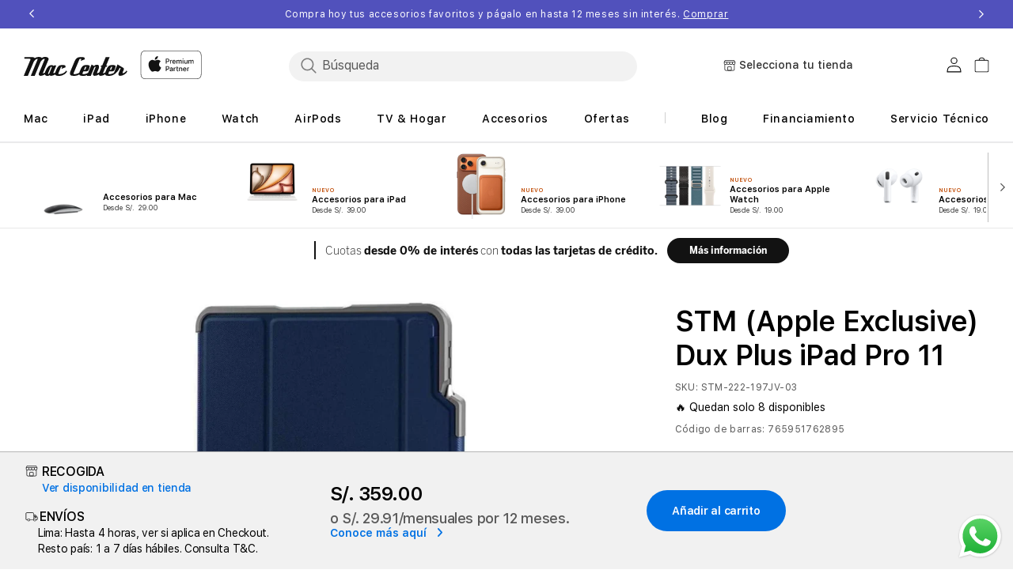

--- FILE ---
content_type: text/html; charset=utf-8
request_url: https://mac-center.com.pe/products/stm-apple-exclusive-dux-plus-for-ipad-pro-13
body_size: 121978
content:
<!doctype html>
<html class="no-js" lang="es">
  
  <head>
<!-- Start of Shoplift scripts -->
<!-- 2025-04-04T04:30:36.6727743Z -->
<style>.shoplift-hide { opacity: 0 !important; }</style>
<style id="sl-preview-bar-hide">#preview-bar-iframe, #PBarNextFrameWrapper { display: none !important; }</style>
<script type="text/javascript">(function(rootPath, template, themeRole, themeId, isThemePreview){ /* Generated on 2026-01-23T06:16:05.3959991Z */(function(){"use strict";var $=document.createElement("style");$.textContent=`#shoplift-preview-control{position:fixed;max-width:332px;height:56px;background-color:#141414;z-index:9999;bottom:20px;display:flex;border-radius:8px;box-shadow:13px 22px 7px #0000,9px 14px 7px #00000003,5px 8px 6px #0000000d,2px 4px 4px #00000017,1px 1px 2px #0000001a,0 0 #0000001a;align-items:center;margin:0 auto;left:16px;right:16px;opacity:0;transform:translateY(20px);visibility:hidden;transition:opacity .4s ease-in-out,transform .4s ease-in-out,visibility 0s .4s}#shoplift-preview-control.visible{opacity:1;transform:translateY(0);visibility:visible;transition:opacity .4s ease-in-out,transform .4s ease-in-out,visibility 0s 0s}#shoplift-preview-control *{font-family:Inter,sans-serif;color:#fff;box-sizing:border-box;font-size:16px}#shoplift-preview-variant-title{font-weight:400;line-height:140%;font-size:16px;text-align:start;letter-spacing:-.16px;flex-grow:1;text-wrap:nowrap;overflow:hidden;text-overflow:ellipsis}#shoplift-preview-variant-selector{position:relative;display:block;padding:6px 0;height:100%;min-width:0;flex:1 1 auto}#shoplift-preview-variant-menu-trigger{border:none;cursor:pointer;width:100%;background-color:transparent;padding:0 16px;border-left:1px solid #333;border-right:1px solid #333;height:100%;display:flex;align-items:center;justify-content:start;gap:8px}#shoplift-preview-variant-selector .menu-variant-label{width:24px;height:24px;border-radius:50%;padding:6px;display:flex;justify-content:center;align-items:center;font-size:12px;font-style:normal;font-weight:600;line-height:100%;letter-spacing:-.12px;flex-shrink:0}#shoplift-preview-variant-selector .preview-variant-menu{position:absolute;bottom:110%;transform:translate3d(0,20px,0);visibility:hidden;pointer-events:none;opacity:0;cursor:pointer;background-color:#141414;border:1px solid #141414;border-radius:6px;width:100%;max-height:156px;overflow-y:auto;box-shadow:0 8px 16px #0003;z-index:1;transition:opacity .3s ease-in-out,transform .3s ease-in-out,visibility 0s .3s}#shoplift-preview-variant-selector .preview-variant-menu.preview-variant-menu__visible{visibility:visible;pointer-events:auto;opacity:100;transform:translateZ(0);transition:opacity .3s ease-in-out,transform .3s ease-in-out,visibility 0s 0s}@media screen and (max-width:400px){#shoplift-preview-variant-selector .preview-variant-menu{position:fixed;left:0;right:0;width:auto;bottom:110%}}#shoplift-preview-variant-selector .preview-variant-menu .preview-variant-menu--item{padding:12px 16px;display:flex;overflow:hidden}#shoplift-preview-variant-selector .preview-variant-menu .preview-variant-menu--item .menu-variant-label{margin-right:6px}#shoplift-preview-variant-selector .preview-variant-menu .preview-variant-menu--item span{overflow:hidden;text-overflow:ellipsis;text-wrap:nowrap;white-space:nowrap;color:#f6f6f6;font-size:14px;font-style:normal;font-weight:500}#shoplift-preview-variant-selector .preview-variant-menu .preview-variant-menu--item:hover{background-color:#545454}#shoplift-preview-variant-selector .preview-variant-menu .preview-variant-menu--item:last-of-type{border-bottom-left-radius:6px;border-bottom-right-radius:6px}#shoplift-preview-variant-selector .preview-variant-menu .preview-variant-menu--item:first-of-type{border-top-left-radius:6px;border-top-right-radius:6px}#shoplift-preview-control div:has(#shoplift-exit-preview-button){padding:0 16px}#shoplift-exit-preview-button{padding:6px 8px;font-weight:500;line-height:75%;border-radius:4px;background-color:transparent;border:none;text-decoration:none}#shoplift-exit-preview-button:hover{cursor:pointer;background-color:#333}/*$vite$:1*/`,document.head.appendChild($);var B=" daum[ /]| deusu/| yadirectfetcher|(?:^|[^g])news(?!sapphire)|(?<! (?:channel/|google/))google(?!(app|/google| pixel))|(?<! cu)bots?(?:\\b|_)|(?<!(?: ya| yandex|^job|inapp;) ?)search|(?<!(?:lib))http|(?<![hg]m)score|@[a-z][\\w-]+\\.|\\(\\)|\\.com|\\b\\d{13}\\b|^<|^[\\w \\.\\-\\(?:\\):]+(?:/v?\\d+(?:\\.\\d+)?(?:\\.\\d{1,10})*?)?(?:,|$)|^[^ ]{50,}$|^\\d+\\b|^\\w+/[\\w\\(\\)]*$|^active|^ad muncher|^amaya|^avsdevicesdk/|^biglotron|^bot|^bw/|^clamav[ /]|^client/|^cobweb/|^custom|^ddg[_-]android|^discourse|^dispatch/\\d|^downcast/|^duckduckgo|^facebook|^getright/|^gozilla/|^hobbit|^hotzonu|^hwcdn/|^jeode/|^jetty/|^jigsaw|^microsoft bits|^movabletype|^mozilla/\\d\\.\\d \\(compatible;?\\)$|^mozilla/\\d\\.\\d \\w*$|^navermailapp|^netsurf|^offline|^owler|^postman|^python|^rank|^read|^reed|^rest|^rss|^snapchat|^space bison|^svn|^swcd |^taringa|^thumbor/|^track|^valid|^w3c|^webbandit/|^webcopier|^wget|^whatsapp|^wordpress|^xenu link sleuth|^yahoo|^yandex|^zdm/\\d|^zoom marketplace/|^{{.*}}$|admin|analyzer|archive|ask jeeves/teoma|bit\\.ly/|bluecoat drtr|browsex|burpcollaborator|capture|catch|check|chrome-lighthouse|chromeframe|classifier|clean|cloud|crawl|cypress/|dareboost|datanyze|dejaclick|detect|dmbrowser|download|evc-batch/|feed|firephp|gomezagent|headless|httrack|hubspot marketing grader|hydra|ibisbrowser|images|insight|inspect|iplabel|ips-agent|java(?!;)|library|mail\\.ru/|manager|measure|neustar wpm|node|nutch|offbyone|optimize|pageburst|pagespeed|parser|perl|phantomjs|pingdom|powermarks|preview|proxy|ptst[ /]\\d|reputation|resolver|retriever|rexx;|rigor|rss\\b|scan|scrape|server|sogou|sparkler/|speedcurve|spider|splash|statuscake|synapse|synthetic|tools|torrent|trace|transcoder|url|virtuoso|wappalyzer|watch|webglance|webkit2png|whatcms/|zgrab",G=/bot|spider|crawl|http|lighthouse/i,V;function K(){if(V instanceof RegExp)return V;try{V=new RegExp(B,"i")}catch{V=G}return V}function j(l){return!!l&&K().test(l)}class L{timestamp;constructor(){this.timestamp=new Date}}class W extends L{type;testId;hypothesisId;constructor(t,e,i){super(),this.type=3,this.testId=t,this.hypothesisId=e,this.timestamp=i}}class J extends L{type;path;constructor(t){super(),this.type=4,this.path=t}}class Y extends L{type;cart;constructor(t){super(),this.type=5,this.cart=t}}class D extends Error{isBot;constructor(){super(),this.isBot=!0}}function Z(l,t,e){for(const i of t.selectors){const s=l.querySelectorAll(i.cssSelector);for(let r=0;r<s.length;r++)e(t.testId,t.hypothesisId)}H(l,t,(i,s,r,o,n)=>n(s,r),e)}function x(l,t,e){for(const i of t.selectors)F(l,t.testId,t.hypothesisId,i,e??(()=>{}));H(l,t,F,e??(()=>{}))}function M(l){return l.urlPatterns.reduce((t,e)=>{switch(e.operator){case"contains":return t+`.*${e}.*`;case"endsWith":return t+`.*${e}`;case"startsWith":return t+`${e}.*`}},"")}function H(l,t,e,i){new MutationObserver(()=>{for(const r of t.selectors)e(l,t.testId,t.hypothesisId,r,i)}).observe(l.documentElement,{childList:!0,subtree:!0})}function F(l,t,e,i,s){const r=l.querySelectorAll(i.cssSelector);for(let o=0;o<r.length;o++){let n=r.item(o);if(n instanceof HTMLElement&&n.dataset.shoplift!==""){n.dataset.shoplift="";for(const a of i.actions.sort(ot))n=Q(l,i.cssSelector,n,a)}}return r.length>0&&s?(s(t,e),!0):!1}function Q(l,t,e,i){switch(i.type){case"innerHtml":e.innerHTML=i.value;break;case"attribute":X(e,i.scope,i.value);break;case"css":tt(l,t,i.value);break;case"js":et(l,e,i);break;case"copy":return it(e);case"remove":st(e);break;case"move":rt(e,parseInt(i.value));break}return e}function X(l,t,e){l.setAttribute(t,e)}function tt(l,t,e){const i=l.createElement("style");i.innerHTML=`${t} { ${e} }`,l.getElementsByTagName("head")[0]?.appendChild(i)}function et(l,t,e){Function("document","element",`"use strict"; ${e.value}`)(l,t)}function it(l){const t=l.cloneNode(!0);if(!l.parentNode)throw"Can't copy node outside of DOM";return l.parentNode.insertBefore(t,l.nextSibling),t}function st(l){l.remove()}function rt(l,t){if(t===0)return;const e=Array.prototype.slice.call(l.parentElement.children).indexOf(l),i=Math.min(Math.max(e+t,0),l.parentElement.children.length-1);l.parentElement.children.item(i).insertAdjacentElement(t>0?"afterend":"beforebegin",l)}function ot(l,t){return N(l)-N(t)}function N(l){return l.type==="copy"||l.type==="remove"?0:1}var P=(l=>(l[l.Template=0]="Template",l[l.Theme=1]="Theme",l[l.UrlRedirect=2]="UrlRedirect",l[l.Script=3]="Script",l[l.Dom=4]="Dom",l[l.Price=5]="Price",l))(P||{});const nt="data:image/svg+xml,%3csvg%20width='12'%20height='12'%20viewBox='0%200%2012%2012'%20fill='none'%20xmlns='http://www.w3.org/2000/svg'%3e%3cpath%20d='M9.96001%207.90004C9.86501%207.90004%209.77001%207.86504%209.69501%207.79004L6.43501%204.53004C6.19501%204.29004%205.80501%204.29004%205.56501%204.53004L2.30501%207.79004C2.16001%207.93504%201.92001%207.93504%201.77501%207.79004C1.63001%207.64504%201.63001%207.40504%201.77501%207.26004L5.03501%204.00004C5.56501%203.47004%206.43001%203.47004%206.96501%204.00004L10.225%207.26004C10.37%207.40504%2010.37%207.64504%2010.225%207.79004C10.15%207.86004%2010.055%207.90004%209.96001%207.90004Z'%20fill='white'/%3e%3c/svg%3e",at="data:image/svg+xml,%3csvg%20width='14'%20height='24'%20viewBox='0%200%2014%2024'%20fill='none'%20xmlns='http://www.w3.org/2000/svg'%3e%3cpath%20d='M12.3976%2014.5255C12.2833%2013.8788%2012.0498%2013.3024%2011.6952%2012.7961C11.3416%2012.2898%2010.9209%2011.8353%2010.4353%2011.4317C9.94868%2011.0291%209.43546%2010.6488%208.89565%2010.292C8.48487%2010.049%208.09577%209.78565%207.72637%209.50402C7.35697%209.2224%207.08016%208.89503%206.89694%208.51987C6.71273%208.14471%206.67826%207.69533%206.79055%207.1697C6.86345%206.83216%206.97476%206.54647%207.12351%206.31162C7.27324%206.07778%207.47124%205.89986%207.7175%205.77684C7.96377%205.65483%208.21989%205.59383%208.48389%205.59383C8.88087%205.59383%209.17639%205.7016%209.3734%205.91714C9.56943%206.13268%209.68271%206.42345%209.71424%206.78946C9.74576%207.15547%209.72015%207.55401%209.63839%207.98509C9.55663%208.41617%209.43645%208.84724%209.27687%209.27934L13.5127%208.80149C13.9638%207.52656%2014.1017%206.42447%2013.9264%205.49725C13.751%204.56901%2013.2664%203.85122%2012.4724%203.34491C12.239%203.19648%2011.9779%203.07041%2011.6893%202.96569L12.0026%201.50979L9.86397%200L7.3875%201.50979L7.11169%202.78878C6.65166%202.8874%206.21724%203.01957%205.8114%203.19038C4.85292%203.594%204.06684%204.15115%203.45117%204.86385C2.83452%205.57655%202.42571%206.40108%202.22378%207.33847C2.06616%208.06947%202.04942%208.70796%202.17551%209.25087C2.30061%209.7948%202.52028%2010.2828%202.8355%2010.7139C3.14974%2011.145%203.51816%2011.5344%203.93977%2011.881C4.36039%2012.2288%204.782%2012.5521%205.20164%2012.851C5.68334%2013.1702%206.13844%2013.5169%206.56497%2013.8921C6.99052%2014.2672%207.31954%2014.7125%207.55004%2015.228C7.78055%2015.7445%207.81502%2016.3769%207.65347%2017.1262C7.56482%2017.5389%207.43676%2017.8765%207.27028%2018.1388C7.10381%2018.4011%206.89596%2018.5983%206.64772%2018.7295C6.3985%2018.8606%206.12071%2018.9267%205.8114%2018.9267C5.21641%2018.9267%204.79776%2018.6034%204.62833%2018.1632C4.4589%2017.7229%204.47367%2017.2583%204.60075%2016.5639C4.72782%2015.8705%205.05092%2015.1395%205.37107%2014.3699H1.17665C1.17665%2014.3699%200.207341%2016.1115%200.0310135%2017.6762C-0.0655232%2018.5302%200.0635208%2019.2653%200.41519%2019.8844C0.76686%2020.5036%201.33032%2020.9814%202.10655%2021.319C2.39222%2021.443%202.7104%2021.5447%203.05813%2021.623L2.54589%2024H7.17473L7.7047%2021.5386C8.08493%2021.442%208.43857%2021.3231%208.76562%2021.1787C9.73985%2020.7476%2010.52%2020.1427%2011.1071%2019.3649C11.6932%2018.5871%2012.0873%2017.7291%2012.2892%2016.7917C12.4744%2015.9295%2012.5099%2015.1741%2012.3966%2014.5275L12.3976%2014.5255Z'%20fill='white'/%3e%3c/svg%3e";async function lt(l){let t=l.replace(/-/g,"+").replace(/_/g,"/");for(;t.length%4;)t+="=";const e=atob(t),i=Uint8Array.from(e,o=>o.charCodeAt(0)),s=new Blob([i]).stream().pipeThrough(new DecompressionStream("gzip")),r=await new Response(s).text();return JSON.parse(r)}function _(l,t){return typeof t=="string"&&/\d{4}-\d{2}-\d{2}T\d{2}:\d{2}:\d{2}.\d+(?:Z|[+-]\d+)/.test(t)?new Date(t):t}function O(l,t){return t}function k(l,t=!1,e=!1,i=","){const s=l/100;if(e){const o=Math.round(s).toLocaleString("en-US");return i!==","?o.replace(/,/g,i):o}else{const r=t?",":".",o=s.toFixed(2).split("."),n=parseInt(o[0],10),a=o[1]??"00",c=n.toLocaleString("en-US");return i!==","?`${c.replace(/,/g,i)}${r}${a}`:t?`${c.replace(/,/g,".")}${r}${a}`:`${c}${r}${a}`}}function R(l,t,e,i){const s=t.replace("{{amount}}",k(l,!1,!1)).replace("{{amount_no_decimals}}",k(l,!1,!0)).replace("{{amount_with_comma_separator}}",k(l,!0,!1)).replace("{{amount_no_decimals_with_comma_separator}}",k(l,!0,!0)).replace("{{amount_with_space_separator}}",k(l,!1,!1," ")).replace("{{amount_no_decimals_with_space_separator}}",k(l,!1,!0," ")).replace("{{amount_with_apostrophe_separator}}",k(l,!1,!1,"'")).replace("{{amount_no_decimals_with_apostrophe_separator}}",k(l,!1,!0,"'")).replace("{{amount_with_period_and_space_separator}}",k(l,!1,!1,". ")).replace("{{amount_no_decimals_with_period_and_space_separator}}",k(l,!1,!0,". ")).replace("{{AMOUNT }}",k(l,!0,!1));return i?`${s} ${e}`:s}function q(l){return l.replace(/[^\d.,\s-]/g,"").trim()}function ct(l){const t=new Map;for(const[e,i,s]of l.v)t.set(e,{priceInCents:i,compareAtPriceInCents:s});return t}function dt(l,t,e,i){const{priceInCents:s,compareAtPriceInCents:r}=e,{mf:o,c:n,cce:a}=i;if(l.getAttribute("data-sl-attribute-p")===t)l.innerHTML=R(s,o,n,a);else if(l.getAttribute("data-sl-attribute-cap")===t)r<=0||r<=s?l.remove():l.innerHTML=R(r,o,n,a);else if(l.getAttribute("data-sl-attribute-discount")===t&&!(r<=0||r<=s)){const h=Math.round((r-s)/r*100),u=q(R(r-s,o,n,!1)),p=l.getAttribute("data-sl-format")||"percent";p==="percent"?l.textContent=`-${h}%`:p==="amount"?l.textContent=`-${u}`:p==="both"&&(l.textContent=`-${h}% (-${u})`)}}function ht(l){const t=[],e={id:"url-pattern",operator:"contains",value:"/"};for(const[i,s,r]of l.v){t.push({id:`p-${i}`,cssSelector:`[data-sl-attribute-p="${i}"]`,urlPatterns:[e],actions:[{id:`p-action-${i}`,type:"innerHtml",scope:"price",value:R(s,l.mf,l.c,l.cce)}]});const o=r<=0||r<=s;if(t.push({id:`cap-${i}`,cssSelector:`[data-sl-attribute-cap="${i}"]`,urlPatterns:[e],actions:[{id:`cap-action-${i}`,type:o?"remove":"innerHtml",scope:"compare-at-price",value:o?"":R(r,l.mf,l.c,l.cce)}]}),!o&&r>s){const n=Math.round((r-s)/r*100),a=q(R(r-s,l.mf,l.c,!1));t.push({id:`d-${i}`,cssSelector:`[data-sl-attribute-discount="${i}"]`,urlPatterns:[e],actions:[{id:`d-action-${i}`,type:"js",scope:null,value:`(function(doc, el) {              var format = el.getAttribute('data-sl-format') || 'percent';              if (format === 'percent') {                el.textContent = '-${n}%';              } else if (format === 'amount') {                el.textContent = '-${a}';              } else if (format === 'both') {                el.textContent = '-${n}% (-${a})';              }            })`}]})}}return t}let U=!1;class pt{constructor(t,e,i,s,r,o,n,a,c,h,u){this.shop=t,this.host=e,this.eventHost=i,this.disableReferrerOverride=a,this.logHistory=[],this.legacySessionKey=`SHOPLIFT_SESSION_${this.shop}`,this.cssHideClass=s?"shoplift-hide":"",this.testConfigs=h.map(d=>({...d,startAt:new Date(d.startAt),statusHistory:d.statusHistory.map(v=>({...v,createdAt:new Date(v.createdAt)}))})),this.inactiveTestConfigs=u,this.sendPageView=!!r,this.shopliftDebug=o===!0,this.gaConfig=n!=={"sendEvents":false,"mode":"gtag"}?n:{sendEvents:!1},this.fetch=window.fetch.bind(window),this.localStorageSet=window.localStorage.setItem.bind(window.localStorage),this.localStorageGet=window.localStorage.getItem.bind(window.localStorage);const p=this.getDeviceType();this.device=p!=="tablet"?p:"mobile",this.state=this.loadState(),this.shopifyAnalyticsId=this.getShopifyAnalyticsId(),this.testsFilteredByAudience=h.filter(d=>d.status=="active"),this.getCountryTimeout=c===1000?1e3:c,this.log("State Loaded",JSON.stringify(this.state))}DATA_SL_ATTRIBUTE_P="data-sl-attribute-p";DATA_SL_TEST_ID="data-sl-test-id";VIEWPORT_TRACK_THRESHOLD=.5;temporarySessionKey="Shoplift_Session";essentialSessionKey="Shoplift_Essential";analyticsSessionKey="Shoplift_Analytics";priceSelectorsSessionKey="Shoplift_PriceSelectors";legacySessionKey;cssHideClass;testConfigs;inactiveTestConfigs;testsFilteredByAudience;sendPageView;shopliftDebug;gaConfig;getCountryTimeout;state;shopifyAnalyticsId;cookie=document.cookie;isSyncing=!1;isSyncingGA=!1;fetch;localStorageSet;localStorageGet;sessionStorageSet=window.sessionStorage.setItem.bind(window.sessionStorage);sessionStorageGet=window.sessionStorage.getItem.bind(window.sessionStorage);urlParams=new URLSearchParams(window.location.search);device;logHistory;activeViewportObservers=new Map;deriveCategoryFromExistingTests(){if(!this.state.temporary.testCategory&&this.state.essential.visitorTests.length>0){const t=this.state.essential.visitorTests.some(e=>{if(!e.hypothesisId)return!1;const i=this.getHypothesis(e.hypothesisId);return i&&["theme","basicScript","price"].includes(i.type)});this.state.temporary.testCategory=t?"global":"conditional",this.persistTemporaryState(),this.log("Derived test category from existing visitorTests: %s",this.state.temporary.testCategory)}}async init(){try{if(this.log("Shoplift script initializing"),window.Shopify&&window.Shopify.designMode){this.log("Skipping script for design mode");return}if(window.location.href.includes("slScreenshot=true")){this.log("Skipping script for screenshot");return}if(window.location.hostname.endsWith(".edgemesh.com")){this.log("Skipping script for preview");return}if(window.location.href.includes("isShopliftMerchant")){const e=this.urlParams.get("isShopliftMerchant")==="true";this.log("Setting merchant session to %s",e),this.state.temporary.isMerchant=e,this.persistTemporaryState()}if(this.state.temporary.isMerchant){this.log("Setting up preview for merchant"),typeof window.shoplift!="object"&&this.setShopliftStub(),this.state.temporary.previewConfig||this.hidePage(),await this.initPreview(),document.querySelector("#sl-preview-bar-hide")?.remove();return}if(this.state.temporary.previewConfig=void 0,j(navigator.userAgent))return;if(navigator.userAgent.includes("Chrome/118")){this.log("Random: %o",[Math.random(),Math.random(),Math.random()]);const e=await this.makeRequest({url:`${this.eventHost}/api/v0/events/ip`,method:"get"}).then(i=>i?.json());this.log(`IP: ${e}`),this.makeRequest({url:`${this.eventHost}/api/v0/logs`,method:"post",data:JSON.stringify(this.debugState(),O)}).catch()}if(this.shopifyAnalyticsId=this.getShopifyAnalyticsId(),this.monitorConsentChange(),this.checkForThemePreview())return;if(!this.disableReferrerOverride&&this.state.temporary.originalReferrer!=null){this.log(`Overriding referrer from '${document.referrer}' to '${this.state.temporary.originalReferrer}'`);const e=this.state.temporary.originalReferrer;delete this.state.temporary.originalReferrer,this.persistTemporaryState(),Object.defineProperty(document,"referrer",{get:()=>e,enumerable:!0,configurable:!0})}if(await this.refreshVisitor(this.shopifyAnalyticsId),await this.handleVisitorTest()){this.log("Redirecting for visitor test");return}this.setShoplift(),this.showPage(),this.ensureCartAttributesForExistingPriceTests(!1),await this.finalize(),console.log("SHOPLIFT SCRIPT INITIALIZED!")}catch(t){if(t instanceof D)return;throw t}finally{typeof window.shoplift!="object"&&this.setShopliftStub()}}getVariantColor(t){switch(t){case"a":return{text:"#141414",bg:"#E2E2E2"};case"b":return{text:"rgba(255, 255, 255, 1)",bg:"rgba(37, 99, 235, 1)"}}}getDefaultVariantTitle(t){return t.title?t.title:t.type==="price"?t.isControl?"Original prices":"Variant prices":t.isControl?"Original":"Untitled variant "+t.label.toUpperCase()}async initPreview(){const t=this.urlParams.get("previewConfig");if(t){this.state.temporary.previewConfig=void 0,this.log("Setting up the preview"),this.log("Found preview config, writing to temporary state");const e=await lt(t);if(this.state.temporary.previewConfig=e,this.state.temporary.previewConfig.testTypeCategory===P.Price){this.hidePage(!0);const s=this.state.temporary.previewConfig;let r=`${this.host}/api/dom-selectors/${s.storeId}/${s.testId}/${s.isDraft||!1}`;s.shopifyProductId&&(r+=`?productId=${s.shopifyProductId}`);const o=await this.makeJsonRequest({method:"get",url:r}).catch(n=>(this.log("Error getting domSelectors",n),null));s.variants.forEach(n=>n.domSelectors=o[n.id]?.domSelectors)}this.persistTemporaryState();const i=new URL(window.location.toString());i.searchParams.delete("previewConfig"),this.queueRedirect(i)}else if(this.state.temporary.previewConfig){this.showPage();const e=this.state.temporary.previewConfig;e.testTypeCategory===P.Template&&this.handleTemplatePreview(e)&&this.initPreviewControls(e),e.testTypeCategory===P.UrlRedirect&&this.handleUrlPreview(e)&&this.initPreviewControls(e),e.testTypeCategory===P.Script&&this.handleScriptPreview(e)&&this.initPreviewControls(e),e.testTypeCategory===P.Price&&await this.handlePricePreview(e)&&this.initPreviewControls(e)}}initPreviewControls(t){document.addEventListener("DOMContentLoaded",()=>{const e=t.variants.find(v=>v.id===t.currentVariant),i=e?.label||"a",s=t.variants,r=document.createElement("div");r.id="shoplift-preview-control";const o=document.createElement("div"),n=document.createElement("img");n.src=at,n.height=24,n.width=14,o.style.padding="0 16px",o.style.lineHeight="100%",o.appendChild(n),r.appendChild(o);const a=document.createElement("div");a.id="shoplift-preview-variant-selector";const c=document.createElement("button");c.id="shoplift-preview-variant-menu-trigger";const h=document.createElement("div");h.className="menu-variant-label",h.style.backgroundColor=this.getVariantColor(i).bg,h.style.color=this.getVariantColor(i).text,h.innerText=i.toUpperCase(),c.appendChild(h);const u=document.createElement("span");if(u.id="shoplift-preview-variant-title",u.innerText=e?this.getDefaultVariantTitle(e):"Untitled variant "+i.toUpperCase(),c.appendChild(u),s.length>1){const v=document.createElement("img");v.src=nt,v.width=12,v.height=12,v.style.height="12px",v.style.width="12px",c.appendChild(v);const T=document.createElement("div");T.className="preview-variant-menu";for(const m of t.variants.filter(S=>S.id!==t.currentVariant)){const S=document.createElement("div");S.className="preview-variant-menu--item";const I=document.createElement("div");I.className="menu-variant-label",I.style.backgroundColor=this.getVariantColor(m.label).bg,I.style.color=this.getVariantColor(m.label).text,I.style.flexShrink="0",I.innerText=m.label.toUpperCase(),S.appendChild(I);const y=document.createElement("span");y.innerText=this.getDefaultVariantTitle(m),S.appendChild(y),S.addEventListener("click",()=>{this.pickVariant(m.id)}),T.appendChild(S)}a.appendChild(T),c.addEventListener("click",()=>{T.className!=="preview-variant-menu preview-variant-menu__visible"?T.classList.add("preview-variant-menu__visible"):T.classList.remove("preview-variant-menu__visible")}),document.addEventListener("click",m=>{m.target instanceof Element&&!c.contains(m.target)&&T.className==="preview-variant-menu preview-variant-menu__visible"&&T.classList.remove("preview-variant-menu__visible")})}else c.style.pointerEvents="none",h.style.margin="0";a.appendChild(c),r.appendChild(a);const p=document.createElement("div"),d=document.createElement("button");d.id="shoplift-exit-preview-button",d.innerText="Exit",p.appendChild(d),d.addEventListener("click",()=>{this.exitPreview()}),r.appendChild(p),document.body.appendChild(r),requestAnimationFrame(()=>{r.classList.add("visible")})}),this.ensureCartAttributesForExistingPriceTests(!0)}pickVariant(t){if(this.state.temporary.previewConfig){const e=this.state.temporary.previewConfig,i=new URL(window.location.toString());if(e.testTypeCategory===P.UrlRedirect){const s=e.variants.find(r=>r.id===e.currentVariant)?.redirectUrl;if(i.pathname===s){const r=e.variants.find(o=>o.id===t)?.redirectUrl;r&&(i.pathname=r)}}if(e.testTypeCategory===P.Template){const s=e.variants.find(r=>r.id===e.currentVariant)?.pathName;if(s&&i.pathname===s){const r=e.variants.find(o=>o.id===t)?.pathName;r&&r!==s&&(i.pathname=r)}}e.currentVariant=t,this.persistTemporaryState(),this.queueRedirect(i)}}exitPreview(){const t=new URL(window.location.toString());if(this.state.temporary.previewConfig?.testTypeCategory===P.Template&&t.searchParams.delete("view"),this.state.temporary.previewConfig?.testTypeCategory===P.Script&&t.searchParams.delete("slVariant"),this.state.temporary.previewConfig?.testTypeCategory===P.UrlRedirect){const i=this.state.temporary.previewConfig.variants.filter(r=>!r.isControl&&r.redirectUrl!==null).map(r=>r.redirectUrl),s=this.state.temporary.previewConfig.variants.find(r=>r.label==="a")?.redirectUrl;i.includes(t.pathname)&&s&&(t.pathname=s)}this.state.temporary.previewConfig=void 0,this.persistTemporaryState(),this.hidePage(),this.queueRedirect(t)}handleTemplatePreview(t){const e=t.currentVariant,i=t.variants.find(a=>a.id===e);if(!i)return!1;const s=t.variants.find(a=>a.isControl);if(!s)return!1;this.log("Setting up template preview for type",s.type);const r=new URL(window.location.toString()),o=r.searchParams.get("view"),n=i.type===s.type;return!n&&!i.isControl&&template.suffix===s.affix&&this.typeFromTemplate()===s.type&&i.pathName!==null?(this.log("Hit control template type, redirecting to the variant url"),this.hidePage(),r.pathname=i.pathName,this.queueRedirect(r),!0):(!i.isControl&&this.typeFromTemplate()==i.type&&template.suffix===s.affix&&n&&o!==(i.affix||"__DEFAULT__")&&(this.log("Template type and affix match control, updating the view param"),r.searchParams.delete("view"),this.log("Setting the new viewParam to",i.affix||"__DEFAULT__"),this.hidePage(),r.searchParams.set("view",i.affix||"__DEFAULT__"),this.queueRedirect(r)),o!==null&&o!==i.affix&&(r.searchParams.delete("view"),this.hidePage(),this.queueRedirect(r)),!0)}handleUrlPreview(t){const e=t.currentVariant,i=t.variants.find(o=>o.id===e),s=t.variants.find(o=>o.isControl)?.redirectUrl;if(!i)return!1;this.log("Setting up URL redirect preview");const r=new URL(window.location.toString());return r.pathname===s&&!i.isControl&&i.redirectUrl!==null&&(this.log("Url matches control, redirecting"),this.hidePage(),r.pathname=i.redirectUrl,this.queueRedirect(r)),!0}handleScriptPreview(t){const e=t.currentVariant,i=t.variants.find(o=>o.id===e);if(!i)return!1;this.log("Setting up script preview");const s=new URL(window.location.toString());return s.searchParams.get("slVariant")!==i.id&&(this.log("current id doesn't match the variant, redirecting"),s.searchParams.delete("slVariant"),this.log("Setting the new slVariantParam"),this.hidePage(),s.searchParams.set("slVariant",i.id),this.queueRedirect(s)),!0}async handlePricePreview(t){const e=t.currentVariant,i=t.variants.find(s=>s.id===e);return i?(this.log("Setting up price preview"),i.domSelectors&&i.domSelectors.length>0&&(x(document,{testId:t.testId,hypothesisId:i.id,selectors:i.domSelectors}),this.ensureCartAttributesForExistingPriceTests(!0)),!0):!1}async finalize(){const t=await this.getCartState();t!==null&&this.queueCartUpdate(t),this.pruneStateAndSave(),await this.syncAllEvents()}setShoplift(){this.log("Setting up public API");const e=this.urlParams.get("slVariant")==="true",i=e?null:this.urlParams.get("slVariant");window.shoplift={isHypothesisActive:async s=>{if(this.log("Script checking variant for hypothesis '%s'",s),e)return this.log("Forcing variant for hypothesis '%s'",s),!0;if(i!==null)return this.log("Forcing hypothesis '%s'",i),s===i;const r=this.testConfigs.find(n=>n.hypotheses.some(a=>a.id===s));if(!r)return this.log("No test found for hypothesis '%s'",s),!1;const o=this.state.essential.visitorTests.find(n=>n.testId===r.id);return o?(this.log("Active visitor test found",s),o.hypothesisId===s):(await this.manuallySplitVisitor(r),this.testConfigs.some(n=>n.hypotheses.some(a=>a.id===s&&this.state.essential.visitorTests.some(c=>c.hypothesisId===a.id))))},setAnalyticsConsent:async s=>{await this.onConsentChange(s,!0)},getVisitorData:()=>({visitor:this.state.analytics.visitor,visitorTests:this.state.essential.visitorTests.filter(s=>!s.isInvalid).map(s=>{const{shouldSendToGa:r,savedAt:o,...n}=s;return n})})}}setShopliftStub(){this.log("Setting up stubbed public API");const e=this.urlParams.get("slVariant")==="true",i=e?null:this.urlParams.get("slVariant");window.shoplift={isHypothesisActive:s=>Promise.resolve(e||s===i),setAnalyticsConsent:()=>Promise.resolve(),getVisitorData:()=>({visitor:null,visitorTests:[]})}}async manuallySplitVisitor(t){this.log("Starting manual split for test '%s'",t.id),await this.handleVisitorTest([t]);const e=this.getReservationForTest(t.id);e&&!e.isRealized&&e.entryCriteriaKey&&(this.log("Realizing manual API reservation for test '%s'",t.id),this.realizeReservationForCriteria(e.entryCriteriaKey)),this.saveState(),this.syncAllEvents()}async handleVisitorTest(t){await this.filterTestsByAudience(this.testConfigs,this.state.analytics.visitor??this.buildBaseVisitor(),this.state.essential.visitorTests),this.deriveCategoryFromExistingTests(),this.clearStaleReservations();let e=t?t.filter(i=>this.testsFilteredByAudience.some(s=>s.id===i.id)):[...this.testsForUrl(this.testsFilteredByAudience),...this.domTestsForUrl(this.testsFilteredByAudience)];try{if(e.length===0)return this.log("No tests found"),!1;this.log("Checking for existing visitor test on page");const i=this.getCurrentVisitorHypothesis(e);if(i){this.log("Found current visitor test");const a=this.considerRedirect(i);return a&&(this.log("Redirecting for current visitor test"),this.redirect(i)),a}const s=this.getReservationForCurrentPage();if(s){this.log("Found matching reservation for current page: %s",s.testId);const a=this.getHypothesis(s.hypothesisId);if(a){a.type!=="price"&&this.realizeReservationForCriteria(s.entryCriteriaKey);const c=this.considerRedirect(a);return c&&this.redirect(a),c}}this.log("No active test relation for test page");const r=this.testsForUrl(this.inactiveTestConfigs.filter(a=>this.testIsPaused(a)&&a.hypotheses.some(c=>this.state.essential.visitorTests.some(h=>h.hypothesisId===c.id)))).map(a=>a.id);if(r.length>0)return this.log("Visitor has paused tests for test page, skipping test assignment: %o",r),!1;if(!this.state.temporary.testCategory){const a=this.testsFilteredByAudience.filter(h=>this.isGlobalEntryCriteria(this.getEntryCriteriaKey(h))),c=this.testsFilteredByAudience.filter(h=>!this.isGlobalEntryCriteria(this.getEntryCriteriaKey(h)));if(this.log("Category dice roll - global tests: %o, conditional tests: %o",a.map(h=>({id:h.id,title:h.title,criteria:this.getEntryCriteriaKey(h)})),c.map(h=>({id:h.id,title:h.title,criteria:this.getEntryCriteriaKey(h)}))),a.length>0&&c.length>0){const h=a.length,u=c.length,p=h+u,d=Math.random()*p;this.state.temporary.testCategory=d<h?"global":"conditional",this.log("Category dice roll: rolled %.2f of %d (global weight: %d, conditional weight: %d), selected '%s'",d,p,h,u,this.state.temporary.testCategory)}else a.length>0?(this.state.temporary.testCategory="global",this.log("Only global tests available, setting category to global")):(this.state.temporary.testCategory="conditional",this.log("Only conditional tests available, setting category to conditional"));this.persistTemporaryState()}const o=this.state.temporary.testCategory;if(this.log("Visitor test category: %s",o),o==="global"){const a=this.testsFilteredByAudience.filter(c=>!this.isGlobalEntryCriteria(this.getEntryCriteriaKey(c)));for(const c of a)this.markTestAsBlocked(c,"category:global");e=e.filter(c=>this.isGlobalEntryCriteria(this.getEntryCriteriaKey(c)))}else{const a=this.testsFilteredByAudience.filter(c=>this.isGlobalEntryCriteria(this.getEntryCriteriaKey(c)));for(const c of a)this.markTestAsBlocked(c,"category:conditional");e=e.filter(c=>!this.isGlobalEntryCriteria(this.getEntryCriteriaKey(c)))}if(e.length===0)return this.log("No tests remaining after category filter"),!1;this.createReservations(e);const n=this.getReservationForCurrentPage();if(n&&!n.isRealized){const a=this.getHypothesis(n.hypothesisId);if(a){a.type!=="price"&&this.realizeReservationForCriteria(n.entryCriteriaKey);const c=this.considerRedirect(a);return c&&(this.log("Redirecting for new test"),this.redirect(a)),c}}return!1}finally{this.includeInDomTests(),this.saveState()}}includeInDomTests(){this.applyControlForAudienceFilteredPriceTests();const t=this.getDomTestsForCurrentUrl(),e=this.getVisitorDomHypothesis(t);for(const i of t){this.log("Evaluating dom test '%s'",i.id);const s=i.hypotheses.some(d=>d.type==="price");if(this.state.essential.visitorTests.find(d=>d.testId===i.id&&d.isInvalid&&!d.hypothesisId)){if(this.log("Visitor is blocked from test '%s', applying control prices if price test",i.id),s){const d=i.hypotheses.find(v=>v.isControl);d?.priceData&&(this.applyPriceTestWithMapLookup(i.id,d,[d],()=>{this.log("Control prices applied for blocked visitor, no metrics tracked")}),this.updatePriceTestHiddenInputs(i.id,"control",!1))}continue}const o=this.getReservationForTest(i.id);let n=null,a=!1;const c=e.find(d=>i.hypotheses.some(v=>d.id===v.id));if(o)n=this.getHypothesis(o.hypothesisId)??null,this.log("Using reserved hypothesis '%s' for test '%s'",o.hypothesisId,i.id);else if(c)n=c,this.log("Using existing hypothesis assignment for test '%s'",i.id);else if(s){const d=this.visitorActiveTestTypeWithReservations();d?(a=!0,this.log("Visitor already in test type '%s', treating as non-test for price test '%s'",d,i.id)):n=this.pickHypothesis(i)}else n=this.pickHypothesis(i);if(a&&s){const d=i.hypotheses.find(v=>v.isControl);d?.priceData&&(this.log("Applying control prices for non-test visitor on price test '%s' (Map-based)",i.id),this.applyPriceTestWithMapLookup(i.id,d,[d],()=>{this.log("Control prices applied for non-test visitor, no metrics tracked")}),this.updatePriceTestHiddenInputs(i.id,"control",!1));continue}if(!n){this.log("Failed to pick hypothesis for test");continue}const h=i.bayesianRevision??4,u=n.type==="price",p=h>=5;if(u&&p){if(this.log(`Price test with Map-based lookup (v${h}): ${i.id}`),!n.priceData){this.log("No price data for hypothesis '%s', skipping",n.id);continue}const d=n.isControl?"control":"variant";this.log(`Setting up Map-based price test for ${d} (test: ${i.id})`),this.applyPriceTestWithMapLookup(i.id,n,i.hypotheses,v=>{const T=this.getReservationForTest(v);T&&!T.isRealized&&T.entryCriteriaKey?this.realizeReservationForCriteria(T.entryCriteriaKey):this.queueAddVisitorToTest(v,n),this.saveState(),this.queuePageView(window.location.pathname),this.syncAllEvents()});continue}if(u&&!p){this.log(`Price test without viewport tracking (v${h}): ${i.id}`);const d=this.getDomSelectorsForHypothesis(n);if(d.length===0)continue;x(document,{testId:i.id,hypothesisId:n.id,selectors:d},v=>{this.queueAddVisitorToTest(v,n),this.saveState(),this.queuePageView(window.location.pathname),this.syncAllEvents()});continue}if(!n.domSelectors||n.domSelectors.length===0){this.log("No selectors found, skipping hypothesis");continue}x(document,{testId:i.id,hypothesisId:n.id,selectors:n.domSelectors},d=>{this.queueAddVisitorToTest(d,n),this.saveState(),this.queuePageView(window.location.pathname),this.syncAllEvents()})}}considerRedirect(t){if(this.log("Considering redirect for hypothesis '%s'",t.id),t.isControl)return this.log("Skipping redirect for control"),!1;if(t.type==="basicScript"||t.type==="manualScript")return this.log("Skipping redirect for script test"),!1;const e=this.state.essential.visitorTests.find(o=>o.hypothesisId===t.id),i=new URL(window.location.toString()),r=new URLSearchParams(window.location.search).get("view");if(t.type==="theme"){if(!(t.themeId===themeId)){if(this.log("Theme id '%s' is not hypothesis theme ID '%s'",t.themeId,themeId),e&&e.themeId!==t.themeId&&(e.themeId===themeId||!this.isThemePreview()))this.log("On old theme, redirecting and updating local visitor"),e.themeId=t.themeId;else if(this.isThemePreview())return this.log("On non-test theme, skipping redirect"),!1;return this.log("Hiding page to redirect for theme test"),this.hidePage(),!0}return!1}else if(t.type!=="dom"&&t.type!=="price"&&t.affix!==template.suffix&&t.affix!==r||t.redirectPath&&!i.pathname.endsWith(t.redirectPath))return this.log("Hiding page to redirect for template test"),this.hidePage(),!0;return this.log("Not redirecting"),!1}redirect(t){if(this.log("Redirecting to hypothesis '%s'",t.id),t.isControl)return;const e=new URL(window.location.toString());if(e.searchParams.delete("view"),t.redirectPath){const i=RegExp("^(/w{2}-w{2})/").exec(e.pathname);if(i&&i.length>1){const s=i[1];e.pathname=`${s}${t.redirectPath}`}else e.pathname=t.redirectPath}else t.type==="theme"?(e.searchParams.set("_ab","0"),e.searchParams.set("_fd","0"),e.searchParams.set("_sc","1"),e.searchParams.set("preview_theme_id",t.themeId.toString())):t.type!=="urlRedirect"&&e.searchParams.set("view",t.affix);this.queueRedirect(e)}async refreshVisitor(t){if(t===null||!this.state.essential.isFirstLoad||!this.testConfigs.some(i=>i.visitorOption!=="all"))return;this.log("Refreshing visitor"),this.hidePage();const e=await this.getVisitor(t);e&&e.id&&this.updateLocalVisitor(e)}buildBaseVisitor(){return{shopifyAnalyticsId:this.shopifyAnalyticsId,device:this.device,country:null,...this.state.essential.initialState}}getInitialState(){const t=this.getUTMValue("utm_source")??"",e=this.getUTMValue("utm_medium")??"",i=this.getUTMValue("utm_campaign")??"",s=this.getUTMValue("utm_content")??"",r=window.document.referrer,o=this.device;return{createdAt:new Date,utmSource:t,utmMedium:e,utmCampaign:i,utmContent:s,referrer:r,device:o}}checkForThemePreview(){return this.log("Checking for theme preview"),window.location.hostname.endsWith(".shopifypreview.com")?(this.log("on shopify preview domain"),this.clearThemeBar(!0,!1,this.state),document.querySelector("#sl-preview-bar-hide")?.remove(),!1):this.isThemePreview()?this.state.essential.visitorTests.some(t=>t.isThemeTest&&t.hypothesisId!=null&&this.getHypothesis(t.hypothesisId)&&t.themeId===themeId)?(this.log("On active theme test, removing theme bar"),this.clearThemeBar(!1,!0,this.state),!1):this.state.essential.visitorTests.some(t=>t.isThemeTest&&t.hypothesisId!=null&&!this.getHypothesis(t.hypothesisId)&&t.themeId===themeId)?(this.log("Visitor is on an inactive theme test, redirecting to main theme"),this.redirectToMainTheme(),!0):this.state.essential.isFirstLoad?(this.log("No visitor found on theme preview, redirecting to main theme"),this.redirectToMainTheme(),!0):this.inactiveTestConfigs.some(t=>t.hypotheses.some(e=>e.themeId===themeId))?(this.log("Current theme is an inactive theme test, redirecting to main theme"),this.redirectToMainTheme(),!0):this.testConfigs.some(t=>t.hypotheses.some(e=>e.themeId===themeId))?(this.log("Falling back to clearing theme bar"),this.clearThemeBar(!1,!0,this.state),!1):(this.log("No tests on current theme, skipping script"),this.clearThemeBar(!0,!1,this.state),document.querySelector("#sl-preview-bar-hide")?.remove(),!0):(this.log("Not on theme preview"),this.clearThemeBar(!0,!1,this.state),!1)}redirectToMainTheme(){this.hidePage();const t=new URL(window.location.toString());t.searchParams.set("preview_theme_id",""),this.queueRedirect(t)}testsForUrl(t){const e=new URL(window.location.href),i=this.typeFromTemplate();return t.filter(s=>s.hypotheses.some(r=>r.type!=="dom"&&r.type!=="price"&&(r.isControl&&r.type===i&&r.affix===template.suffix||r.type==="theme"||r.isControl&&r.type==="urlRedirect"&&r.redirectPath&&e.pathname.endsWith(r.redirectPath)||r.type==="basicScript"))&&(s.ignoreTestViewParameterEnforcement||!e.searchParams.has("view")||s.hypotheses.map(r=>r.affix).includes(e.searchParams.get("view")??"")))}domTestsForUrl(t){const e=new URL(window.location.href);return t.filter(i=>i.hypotheses.some(s=>s.type!=="dom"&&s.type!=="price"?!1:s.type==="price"&&s.priceData&&s.priceData.v.length>0?!0:s.domSelectors&&s.domSelectors.some(r=>new RegExp(M(r)).test(e.toString()))))}async filterTestsByAudience(t,e,i){const s=[];let r=e.country;!r&&t.some(o=>o.requiresCountry&&!i.some(n=>n.testId===o.id))&&(this.log("Hiding page to check geoip"),this.hidePage(),r=await this.makeJsonRequest({method:"get",url:`${this.eventHost}/api/v0/visitors/get-country`,signal:AbortSignal.timeout(this.getCountryTimeout)}).catch(o=>(this.log("Error getting country",o),null)));for(const o of t){if(this.log("Checking audience for test '%s'",o.id),this.state.essential.visitorTests.some(c=>c.testId===o.id&&c.hypothesisId==null)){console.log(`Skipping blocked test '${o.id}'`);continue}const n=this.visitorCreatedDuringTestActive(o.statusHistory);(i.some(c=>c.testId===o.id&&(o.device==="all"||o.device===e.device&&o.device===this.device))||this.isTargetAudience(o,e,n,r))&&(this.log("Visitor is in audience for test '%s'",o.id),s.push(o))}this.testsFilteredByAudience=s}isTargetAudience(t,e,i,s){const r=this.getChannel(e);return(t.device==="all"||t.device===e.device&&t.device===this.device)&&(t.visitorOption==="all"||t.visitorOption==="new"&&i||t.visitorOption==="returning"&&!i)&&(t.targetAudiences.length===0||t.targetAudiences.reduce((o,n)=>o||n.reduce((a,c)=>a&&c(e,i,r,s),!0),!1))}visitorCreatedDuringTestActive(t){let e="";for(const i of t){if(this.state.analytics.visitor!==null&&this.state.analytics.visitor.createdAt<i.createdAt||this.state.essential.initialState.createdAt<i.createdAt)break;e=i.status}return e==="active"}getDomTestsForCurrentUrl(){return this.domTestsForUrl(this.testsFilteredByAudience)}getCurrentVisitorHypothesis(t){return t.flatMap(e=>e.hypotheses).find(e=>e.type!=="dom"&&e.type!=="price"&&this.state.essential.visitorTests.some(i=>i.hypothesisId===e.id))}getVisitorDomHypothesis(t){return t.flatMap(e=>e.hypotheses).filter(e=>(e.type==="dom"||e.type==="price")&&this.state.essential.visitorTests.some(i=>i.hypothesisId===e.id))}getHypothesis(t){return this.testConfigs.filter(e=>e.hypotheses.some(i=>i.id===t)).map(e=>e.hypotheses.find(i=>i.id===t))[0]}getDomSelectorsForHypothesis(t){if(!t)return[];if(t.domSelectors&&t.domSelectors.length>0)return t.domSelectors;if(t.priceData){const e=`${this.priceSelectorsSessionKey}_${t.id}`;try{const s=sessionStorage.getItem(e);if(s){const r=JSON.parse(s);return t.domSelectors=r,this.log("Loaded %d price selectors from cache for hypothesis '%s'",r.length,t.id),r}}catch{}const i=ht(t.priceData);t.domSelectors=i;try{sessionStorage.setItem(e,JSON.stringify(i)),this.log("Generated and cached %d price selectors for hypothesis '%s'",i.length,t.id)}catch{this.log("Generated %d price selectors for hypothesis '%s' (cache unavailable)",i.length,t.id)}return i}return[]}hasThemeTest(t){return t.some(e=>e.hypotheses.some(i=>i.type==="theme"))}hasTestThatIsNotThemeTest(t){return t.some(e=>e.hypotheses.some(i=>i.type!=="theme"&&i.type!=="dom"&&i.type!=="price"))}hasThemeAndOtherTestTypes(t){return this.hasThemeTest(t)&&this.hasTestThatIsNotThemeTest(t)}testIsPaused(t){return t.status==="paused"||t.status==="incompatible"||t.status==="suspended"}visitorActiveTestType(){const t=this.state.essential.visitorTests.filter(e=>this.testConfigs.some(i=>i.hypotheses.some(s=>s.id==e.hypothesisId)));return t.length===0?null:t.some(e=>e.isThemeTest)?"theme":"templateOrUrlRedirect"}getReservationType(t){return t==="price"||this.isTemplateTestType(t)?"deferred":"immediate"}isTemplateTestType(t){return["product","collection","landing","index","cart","search","blog","article","collectionList"].includes(t)}getEntryCriteriaKey(t){const e=t.hypotheses.find(i=>i.isControl);if(!e)return`unknown:${t.id}`;switch(e.type){case"theme":return"global:theme";case"basicScript":return"global:autoApi";case"price":return"global:price";case"manualScript":return`conditional:manualApi:${t.id}`;case"urlRedirect":return`conditional:url:${e.redirectPath||"unknown"}`;default:return`conditional:template:${e.type}`}}isGlobalEntryCriteria(t){return t.startsWith("global:")}groupTestsByEntryCriteria(t){const e=new Map;for(const i of t){const s=this.getEntryCriteriaKey(i),r=e.get(s)||[];r.push(i),e.set(s,r)}return e}doesCurrentPageMatchEntryCriteria(t){if(this.isGlobalEntryCriteria(t))return!0;if(t==="conditional:manualApi")return!1;if(t.startsWith("conditional:url:")){const e=t.replace("conditional:url:","");return window.location.pathname.endsWith(e)}if(t.startsWith("conditional:template:")){const e=t.replace("conditional:template:","");return this.typeFromTemplate()===e}return!1}hasActiveReservation(){const t=this.getActiveReservations();return Object.values(t).some(e=>!e.isRealized)}getActiveReservation(){const t=this.getActiveReservations();return Object.values(t).find(e=>!e.isRealized)??null}clearStaleReservations(){const t=this.state.temporary.testReservations;if(!t)return;let e=!1;for(const[i,s]of Object.entries(t)){const r=this.testConfigs.find(n=>n.id===s.testId);if(!r){this.log("Test '%s' no longer in config, clearing reservation for criteria '%s'",s.testId,i),delete t[i],e=!0;continue}if(r.status!=="active"){this.log("Test '%s' status is '%s', clearing reservation for criteria '%s'",s.testId,r.status,i),delete t[i],e=!0;continue}this.testsFilteredByAudience.some(n=>n.id===s.testId)||(this.log("Visitor no longer passes audience for test '%s', clearing reservation for criteria '%s'",s.testId,i),delete t[i],e=!0)}e&&this.persistTemporaryState()}createReservations(t){if(this.state.temporary.testReservations||(this.state.temporary.testReservations={}),this.state.temporary.rolledEntryCriteria||(this.state.temporary.rolledEntryCriteria=[]),this.state.temporary.testCategory==="global"){this.createSingleReservation(t,"global");return}const i=t.filter(n=>this.doesCurrentPageMatchEntryCriteria(this.getEntryCriteriaKey(n))),s=t.filter(n=>!this.doesCurrentPageMatchEntryCriteria(this.getEntryCriteriaKey(n)));this.log("Conditional tests split - matching current page: %d, not matching: %d",i.length,s.length),i.length>0&&this.log("Tests matching current page (same pool): %o",i.map(n=>({id:n.id,title:n.title,criteria:this.getEntryCriteriaKey(n)})));const r="conditional:current-page";if(i.length>0&&!this.state.temporary.rolledEntryCriteria.includes(r)){this.createSingleReservation(i,r);for(const n of i){const a=this.getEntryCriteriaKey(n);this.state.temporary.rolledEntryCriteria.includes(a)||this.state.temporary.rolledEntryCriteria.push(a)}}const o=this.groupTestsByEntryCriteria(s);for(const[n,a]of o){if(this.state.temporary.rolledEntryCriteria.includes(n)){this.log("Already rolled for criteria '%s', skipping",n);continue}if(a.some(m=>this.state.essential.visitorTests.some(S=>S.testId===m.id))){this.log("Visitor already has VT for criteria '%s', skipping",n),this.state.temporary.rolledEntryCriteria.push(n);continue}const h=[...a].sort((m,S)=>m.id.localeCompare(S.id));this.log("Test dice roll for criteria '%s' - available tests: %o",n,h.map(m=>({id:m.id,title:m.title})));const u=Math.floor(Math.random()*h.length),p=h[u];this.log("Test dice roll: picked index %d of %d, selected test '%s' (%s)",u+1,a.length,p.id,p.title);const d=this.pickHypothesis(p);if(!d){this.log("No hypothesis picked for test '%s'",p.id);continue}const v=this.getReservationType(d.type),T={testId:p.id,hypothesisId:d.id,testType:d.type,reservationType:v,isThemeTest:d.type==="theme",themeId:d.themeId,createdAt:new Date,isRealized:!1,entryCriteriaKey:n};this.state.temporary.testReservations[n]=T,this.state.temporary.rolledEntryCriteria.push(n),this.log("Created %s reservation for test '%s' (criteria: %s)",v,p.id,n);for(const m of a)m.id!==p.id&&this.markTestAsBlocked(m,n)}this.persistTemporaryState()}createSingleReservation(t,e){if(this.state.temporary.rolledEntryCriteria.includes(e)){this.log("Already rolled for pool '%s', skipping",e);return}if(t.some(u=>this.state.essential.visitorTests.some(p=>p.testId===u.id&&!p.isInvalid))){this.log("Visitor already has VT for pool '%s', skipping",e),this.state.temporary.rolledEntryCriteria.push(e);return}if(t.length===0){this.log("No tests in pool '%s'",e);return}const s=[...t].sort((u,p)=>u.id.localeCompare(p.id));this.log("Test dice roll for pool '%s' - available tests: %o",e,s.map(u=>({id:u.id,title:u.title,criteria:this.getEntryCriteriaKey(u)})));const r=Math.floor(Math.random()*s.length),o=s[r];this.log("Test dice roll: picked index %d of %d, selected test '%s' (%s)",r,t.length,o.id,o.title);const n=this.pickHypothesis(o);if(!n){this.log("No hypothesis picked for test '%s'",o.id);return}const a=this.getReservationType(n.type),c=this.getEntryCriteriaKey(o),h={testId:o.id,hypothesisId:n.id,testType:n.type,reservationType:a,isThemeTest:n.type==="theme",themeId:n.themeId,createdAt:new Date,isRealized:!1,entryCriteriaKey:c};this.state.temporary.testReservations[c]=h,this.state.temporary.rolledEntryCriteria.push(e),this.log("Created %s reservation for test '%s' from pool '%s' (criteria: %s)",a,o.id,e,c);for(const u of t)u.id!==o.id&&this.markTestAsBlocked(u,`pool:${e}`);this.persistTemporaryState()}markTestAsBlocked(t,e){this.state.essential.visitorTests.some(i=>i.testId===t.id)||(this.log("Blocking visitor from test '%s' (reason: %s)",t.id,e),this.state.essential.visitorTests.push({createdAt:new Date,testId:t.id,hypothesisId:null,isThemeTest:t.hypotheses.some(i=>i.type==="theme"),shouldSendToGa:!1,isSaved:!0,isInvalid:!0,themeId:void 0}))}realizeReservationForCriteria(t){const e=this.state.temporary.testReservations?.[t];if(!e)return this.log("No reservation found for criteria '%s'",t),!1;if(e.isRealized)return this.log("Reservation already realized for criteria '%s'",t),!1;if(this.state.essential.visitorTests.some(s=>s.testId===e.testId&&!s.isInvalid))return this.log("Visitor already assigned to test '%s'",e.testId),!1;const i=this.getHypothesis(e.hypothesisId);return i?(e.isRealized=!0,this.persistTemporaryState(),this.queueAddVisitorToTest(e.testId,i),this.saveState(),this.log("Realized reservation for test '%s' (criteria: %s)",e.testId,t),!0):(this.log("Hypothesis '%s' not found",e.hypothesisId),!1)}getActiveReservations(){return this.state.temporary.testReservations??{}}getReservationForCurrentPage(){const t=this.getActiveReservations();for(const[e,i]of Object.entries(t)){if(i.isRealized)continue;const s=this.testConfigs.find(r=>r.id===i.testId);if(!(!s||s.status!=="active")&&this.doesCurrentPageMatchEntryCriteria(e))return i}return null}getReservationForTest(t){const e=this.getActiveReservations();return Object.values(e).find(i=>i.testId===t)??null}getReservationTestType(){const t=this.getActiveReservations(),e=Object.values(t);if(e.length===0)return null;for(const i of e)if(i.isThemeTest)return"theme";for(const i of e)if(i.testType==="price")return"price";return e.some(i=>!i.isRealized)?"templateOrUrlRedirect":null}hasPriceTests(t){return t.some(e=>e.hypotheses.some(i=>i.type==="price"))}_priceTestProductIds=null;getPriceTestProductIds(){if(this._priceTestProductIds)return this._priceTestProductIds;const t=new Set;for(const e of this.testConfigs)for(const i of e.hypotheses)if(i.type==="price"){for(const s of i.domSelectors||[]){const r=s.cssSelector.match(/data-sl-attribute-(?:p|cap)="(\d+)"/);r?.[1]&&t.add(r[1])}if(i.priceData?.v)for(const[s]of i.priceData.v)t.add(s)}return this._priceTestProductIds=t,this.log("Built price test product ID cache with %d products",t.size),t}isProductInAnyPriceTest(t){return this.getPriceTestProductIds().has(t)}visitorActiveTestTypeWithReservations(){const t=this.getActiveReservations();for(const r of Object.values(t)){if(r.isThemeTest)return"theme";if(r.testType==="price")return"price"}if(Object.values(t).some(r=>!r.isRealized)){if(this.state.temporary.testCategory==="global")for(const o of Object.values(t)){if(o.testType==="theme")return"theme";if(o.testType==="price")return"price";if(o.testType==="basicScript")return"theme"}return"templateOrUrlRedirect"}const i=this.state.essential.visitorTests.filter(r=>!r.isInvalid&&this.testConfigs.some(o=>o.hypotheses.some(n=>n.id===r.hypothesisId)));return i.length===0?null:i.some(r=>this.getHypothesis(r.hypothesisId)?.type==="price")?"price":i.some(r=>r.isThemeTest)?"theme":"templateOrUrlRedirect"}applyControlForAudienceFilteredPriceTests(){const t=this.testConfigs.filter(s=>s.status==="active"&&s.hypotheses.some(r=>r.type==="price"));if(t.length===0)return;const e=this.testsFilteredByAudience.filter(s=>s.hypotheses.some(r=>r.type==="price")),i=t.filter(s=>!e.some(r=>r.id===s.id));if(i.length!==0){this.log("Found %d price tests filtered by audience, applying control selectors",i.length);for(const s of i){const r=s.hypotheses.find(c=>c.isControl),o=this.getDomSelectorsForHypothesis(r);if(o.length===0){this.log("No control selectors for audience-filtered price test '%s'",s.id);continue}const n=new URL(window.location.href);o.some(c=>{try{return new RegExp(M(c)).test(n.toString())}catch{return!1}})&&(this.log("Applying control selectors for audience-filtered price test '%s'",s.id),x(document,{testId:s.id,hypothesisId:r.id,selectors:o},()=>{this.log("Control selectors applied for audience-filtered visitor, no metrics tracked")}),this.updatePriceTestHiddenInputs(s.id,"control",!1))}}}pickHypothesis(t){let e=Math.random();const i=t.hypotheses.reduce((r,o)=>r+o.visitorCount,0);return t.hypotheses.sort((r,o)=>r.isControl?o.isControl?0:-1:o.isControl?1:0).reduce((r,o)=>{if(r!==null)return r;const a=t.hypotheses.reduce((c,h)=>c&&h.visitorCount>20,!0)?o.visitorCount/i-o.trafficPercentage:0;return e<=o.trafficPercentage-a?o:(e-=o.trafficPercentage,null)},null)}typeFromTemplate(){switch(template.type){case"collection-list":return"collectionList";case"page":return"landing";case"article":case"blog":case"cart":case"collection":case"index":case"product":case"search":return template.type;default:return null}}queueRedirect(t){this.saveState(),this.disableReferrerOverride||(this.log(`Saving temporary referrer override '${document.referrer}'`),this.state.temporary.originalReferrer=document.referrer,this.persistTemporaryState()),window.setTimeout(()=>window.location.assign(t),0),window.setTimeout(()=>{this.syncAllEvents()},2e3)}async syncAllEvents(){const t=async()=>{if(this.isSyncing){window.setTimeout(()=>{(async()=>await t())()},500);return}try{this.isSyncing=!0,this.syncGAEvents(),await this.syncEvents()}finally{this.isSyncing=!1}};await t()}async syncEvents(){if(!this.state.essential.consentApproved||!this.shopifyAnalyticsId||this.state.analytics.queue.length===0)return;const t=this.state.analytics.queue.length,e=this.state.analytics.queue.splice(0,t);this.log("Syncing %s events",t);try{const i={shop:this.shop,visitorDetails:{shopifyAnalyticsId:this.shopifyAnalyticsId,device:this.state.analytics.visitor?.device??this.device,country:this.state.analytics.visitor?.country??null,...this.state.essential.initialState},events:this.state.essential.visitorTests.filter(r=>!r.isInvalid&&!r.isSaved&&r.hypothesisId!=null).map(r=>new W(r.testId,r.hypothesisId,r.createdAt)).concat(e)};await this.sendEvents(i);const s=await this.getVisitor(this.shopifyAnalyticsId);s!==null&&this.updateLocalVisitor(s);for(const r of this.state.essential.visitorTests.filter(o=>!o.isInvalid&&!o.isSaved))r.isSaved=!0,r.savedAt=Date.now()}catch{this.state.analytics.queue.splice(0,0,...e)}finally{this.saveState()}}syncGAEvents(){if(!this.gaConfig.sendEvents){if(U)return;U=!0,this.log("UseGtag is false — skipping GA Events");return}if(this.isSyncingGA){this.log("Already syncing GA - skipping GA events");return}const t=this.state.essential.visitorTests.filter(e=>e.shouldSendToGa);t.length!==0&&(this.isSyncingGA=!0,this.log("Syncing %s GA Events",t.length),Promise.allSettled(t.map(e=>this.sendGAEvent(e))).then(()=>this.log("All gtag events sent")).finally(()=>this.isSyncingGA=!1))}sendGAEvent(t){return new Promise(e=>{this.log("Sending GA Event for test %s, hypothesis %s",t.testId,t.hypothesisId);const i=()=>{this.log("GA acknowledged event for hypothesis %s",t.hypothesisId),t.shouldSendToGa=!1,this.persistEssentialState(),e()},s={exp_variant_string:`SL-${t.testId}-${t.hypothesisId}`};this.shopliftDebug&&Object.assign(s,{debug_mode:!0});function r(o,n,a){window.dataLayer=window.dataLayer||[],window.dataLayer.push(arguments)}this.gaConfig.mode==="gtag"?r("event","experience_impression",{...s,event_callback:i}):(window.dataLayer=window.dataLayer||[],window.dataLayer.push({event:"experience_impression",...s,eventCallback:i}))})}updateLocalVisitor(t){let e;({visitorTests:e,...this.state.analytics.visitor}=t),this.log("updateLocalVisitor - server returned %d tests: %o",e.length,e.map(s=>({testId:s.testId,hypothesisId:s.hypothesisId,isInvalid:s.isInvalid}))),this.log("updateLocalVisitor - local has %d tests: %o",this.state.essential.visitorTests.length,this.state.essential.visitorTests.map(s=>({testId:s.testId,hypothesisId:s.hypothesisId,isSaved:s.isSaved,isInvalid:s.isInvalid})));const i=300*1e3;for(const s of this.state.essential.visitorTests.filter(r=>r.isSaved&&(!r.savedAt||Date.now()-r.savedAt>i)&&!e.some(o=>o.testId===r.testId)))this.log("updateLocalVisitor - marking LOCAL test as INVALID (isSaved && not in server): testId=%s, hypothesisId=%s",s.testId,s.hypothesisId),s.isInvalid=!0;for(const s of e){const r=this.state.essential.visitorTests.findIndex(n=>n.testId===s.testId);if(!(r!==-1))this.log("updateLocalVisitor - ADDING server test (not found locally): testId=%s, hypothesisId=%s",s.testId,s.hypothesisId),this.state.essential.visitorTests.push(s);else{const n=this.state.essential.visitorTests.at(r);this.log("updateLocalVisitor - REPLACING local test with server test: testId=%s, local hypothesisId=%s -> server hypothesisId=%s, local isInvalid=%s -> false",s.testId,n?.hypothesisId,s.hypothesisId,n?.isInvalid),s.isInvalid=!1,s.shouldSendToGa=n?.shouldSendToGa??!1,s.testType=n?.testType,s.assignedTo=n?.assignedTo,s.testTitle=n?.testTitle,this.state.essential.visitorTests.splice(r,1,s)}}this.log("updateLocalVisitor - FINAL local tests: %o",this.state.essential.visitorTests.map(s=>({testId:s.testId,hypothesisId:s.hypothesisId,isSaved:s.isSaved,isInvalid:s.isInvalid}))),this.state.analytics.visitor.storedAt=new Date}async getVisitor(t){try{return await this.makeJsonRequest({method:"get",url:`${this.eventHost}/api/v0/visitors/by-key/${this.shop}/${t}`})}catch{return null}}async sendEvents(t){await this.makeRequest({method:"post",url:`${this.eventHost}/api/v0/events`,data:JSON.stringify(t)})}getUTMValue(t){const i=decodeURIComponent(window.location.search.substring(1)).split("&");for(let s=0;s<i.length;s++){const r=i[s].split("=");if(r[0]===t)return r[1]||null}return null}hidePage(t){this.log("Hiding page"),this.cssHideClass&&!window.document.documentElement.classList.contains(this.cssHideClass)&&(window.document.documentElement.classList.add(this.cssHideClass),t||setTimeout(this.removeAsyncHide(this.cssHideClass),2e3))}showPage(){this.cssHideClass&&this.removeAsyncHide(this.cssHideClass)()}getDeviceType(){function t(){let i=!1;return(function(s){(/(android|bb\d+|meego).+mobile|avantgo|bada\/|blackberry|blazer|compal|elaine|fennec|hiptop|iemobile|ip(hone|od)|iris|kindle|lge |maemo|midp|mmp|mobile.+firefox|netfront|opera m(ob|in)i|palm( os)?|phone|p(ixi|re)\/|plucker|pocket|psp|series(4|6)0|symbian|treo|up\.(browser|link)|vodafone|wap|windows ce|xda|xiino/i.test(s)||/1207|6310|6590|3gso|4thp|50[1-6]i|770s|802s|a wa|abac|ac(er|oo|s\-)|ai(ko|rn)|al(av|ca|co)|amoi|an(ex|ny|yw)|aptu|ar(ch|go)|as(te|us)|attw|au(di|\-m|r |s )|avan|be(ck|ll|nq)|bi(lb|rd)|bl(ac|az)|br(e|v)w|bumb|bw\-(n|u)|c55\/|capi|ccwa|cdm\-|cell|chtm|cldc|cmd\-|co(mp|nd)|craw|da(it|ll|ng)|dbte|dc\-s|devi|dica|dmob|do(c|p)o|ds(12|\-d)|el(49|ai)|em(l2|ul)|er(ic|k0)|esl8|ez([4-7]0|os|wa|ze)|fetc|fly(\-|_)|g1 u|g560|gene|gf\-5|g\-mo|go(\.w|od)|gr(ad|un)|haie|hcit|hd\-(m|p|t)|hei\-|hi(pt|ta)|hp( i|ip)|hs\-c|ht(c(\-| |_|a|g|p|s|t)|tp)|hu(aw|tc)|i\-(20|go|ma)|i230|iac( |\-|\/)|ibro|idea|ig01|ikom|im1k|inno|ipaq|iris|ja(t|v)a|jbro|jemu|jigs|kddi|keji|kgt( |\/)|klon|kpt |kwc\-|kyo(c|k)|le(no|xi)|lg( g|\/(k|l|u)|50|54|\-[a-w])|libw|lynx|m1\-w|m3ga|m50\/|ma(te|ui|xo)|mc(01|21|ca)|m\-cr|me(rc|ri)|mi(o8|oa|ts)|mmef|mo(01|02|bi|de|do|t(\-| |o|v)|zz)|mt(50|p1|v )|mwbp|mywa|n10[0-2]|n20[2-3]|n30(0|2)|n50(0|2|5)|n7(0(0|1)|10)|ne((c|m)\-|on|tf|wf|wg|wt)|nok(6|i)|nzph|o2im|op(ti|wv)|oran|owg1|p800|pan(a|d|t)|pdxg|pg(13|\-([1-8]|c))|phil|pire|pl(ay|uc)|pn\-2|po(ck|rt|se)|prox|psio|pt\-g|qa\-a|qc(07|12|21|32|60|\-[2-7]|i\-)|qtek|r380|r600|raks|rim9|ro(ve|zo)|s55\/|sa(ge|ma|mm|ms|ny|va)|sc(01|h\-|oo|p\-)|sdk\/|se(c(\-|0|1)|47|mc|nd|ri)|sgh\-|shar|sie(\-|m)|sk\-0|sl(45|id)|sm(al|ar|b3|it|t5)|so(ft|ny)|sp(01|h\-|v\-|v )|sy(01|mb)|t2(18|50)|t6(00|10|18)|ta(gt|lk)|tcl\-|tdg\-|tel(i|m)|tim\-|t\-mo|to(pl|sh)|ts(70|m\-|m3|m5)|tx\-9|up(\.b|g1|si)|utst|v400|v750|veri|vi(rg|te)|vk(40|5[0-3]|\-v)|vm40|voda|vulc|vx(52|53|60|61|70|80|81|83|85|98)|w3c(\-| )|webc|whit|wi(g |nc|nw)|wmlb|wonu|x700|yas\-|your|zeto|zte\-/i.test(s.substr(0,4)))&&(i=!0)})(navigator.userAgent||navigator.vendor),i}function e(){let i=!1;return(function(s){(/android|ipad|playbook|silk/i.test(s)||/1207|6310|6590|3gso|4thp|50[1-6]i|770s|802s|a wa|abac|ac(er|oo|s\-)|ai(ko|rn)|al(av|ca|co)|amoi|an(ex|ny|yw)|aptu|ar(ch|go)|as(te|us)|attw|au(di|\-m|r |s )|avan|be(ck|ll|nq)|bi(lb|rd)|bl(ac|az)|br(e|v)w|bumb|bw\-(n|u)|c55\/|capi|ccwa|cdm\-|cell|chtm|cldc|cmd\-|co(mp|nd)|craw|da(it|ll|ng)|dbte|dc\-s|devi|dica|dmob|do(c|p)o|ds(12|\-d)|el(49|ai)|em(l2|ul)|er(ic|k0)|esl8|ez([4-7]0|os|wa|ze)|fetc|fly(\-|_)|g1 u|g560|gene|gf\-5|g\-mo|go(\.w|od)|gr(ad|un)|haie|hcit|hd\-(m|p|t)|hei\-|hi(pt|ta)|hp( i|ip)|hs\-c|ht(c(\-| |_|a|g|p|s|t)|tp)|hu(aw|tc)|i\-(20|go|ma)|i230|iac( |\-|\/)|ibro|idea|ig01|ikom|im1k|inno|ipaq|iris|ja(t|v)a|jbro|jemu|jigs|kddi|keji|kgt( |\/)|klon|kpt |kwc\-|kyo(c|k)|le(no|xi)|lg( g|\/(k|l|u)|50|54|\-[a-w])|libw|lynx|m1\-w|m3ga|m50\/|ma(te|ui|xo)|mc(01|21|ca)|m\-cr|me(rc|ri)|mi(o8|oa|ts)|mmef|mo(01|02|bi|de|do|t(\-| |o|v)|zz)|mt(50|p1|v )|mwbp|mywa|n10[0-2]|n20[2-3]|n30(0|2)|n50(0|2|5)|n7(0(0|1)|10)|ne((c|m)\-|on|tf|wf|wg|wt)|nok(6|i)|nzph|o2im|op(ti|wv)|oran|owg1|p800|pan(a|d|t)|pdxg|pg(13|\-([1-8]|c))|phil|pire|pl(ay|uc)|pn\-2|po(ck|rt|se)|prox|psio|pt\-g|qa\-a|qc(07|12|21|32|60|\-[2-7]|i\-)|qtek|r380|r600|raks|rim9|ro(ve|zo)|s55\/|sa(ge|ma|mm|ms|ny|va)|sc(01|h\-|oo|p\-)|sdk\/|se(c(\-|0|1)|47|mc|nd|ri)|sgh\-|shar|sie(\-|m)|sk\-0|sl(45|id)|sm(al|ar|b3|it|t5)|so(ft|ny)|sp(01|h\-|v\-|v )|sy(01|mb)|t2(18|50)|t6(00|10|18)|ta(gt|lk)|tcl\-|tdg\-|tel(i|m)|tim\-|t\-mo|to(pl|sh)|ts(70|m\-|m3|m5)|tx\-9|up(\.b|g1|si)|utst|v400|v750|veri|vi(rg|te)|vk(40|5[0-3]|\-v)|vm40|voda|vulc|vx(52|53|60|61|70|80|81|83|85|98)|w3c(\-| )|webc|whit|wi(g |nc|nw)|wmlb|wonu|x700|yas\-|your|zeto|zte\-/i.test(s.substr(0,4)))&&(i=!0)})(navigator.userAgent||navigator.vendor),i}return t()?"mobile":e()?"tablet":"desktop"}removeAsyncHide(t){return()=>{t&&window.document.documentElement.classList.remove(t)}}async getCartState(){try{let t=await this.makeJsonRequest({method:"get",url:`${window.location.origin}/cart.js`});return t===null||(t.note===null&&(t=await this.makeJsonRequest({method:"post",url:`${window.location.origin}/cart/update.js`,data:JSON.stringify({note:""})})),t==null)?null:{token:t.token,total_price:t.total_price,total_discount:t.total_discount,currency:t.currency,items_subtotal_price:t.items_subtotal_price,items:t.items.map(e=>({quantity:e.quantity,variant_id:e.variant_id,key:e.key,price:e.price,final_line_price:e.final_line_price,sku:e.sku,product_id:e.product_id}))}}catch(t){return this.log("Error sending cart info",t),null}}ensureCartAttributesForExistingPriceTests(t){try{if(this.log("Checking visitor assignments for active price tests"),t&&this.state.temporary.previewConfig){const e=this.state.temporary.previewConfig;this.log("Using preview config for merchant:",e.testId);let i="variant";if(e.variants&&e.variants.length>0){const s=e.variants.find(r=>r.id===e.currentVariant);s&&s.isControl&&(i="control")}this.log("Merchant preview - updating hidden inputs:",e.testId,i),this.updatePriceTestHiddenInputs(e.testId,i,!0);return}for(const e of this.state.essential.visitorTests){const i=this.testConfigs.find(o=>o.id===e.testId);if(!i){this.log("Test config not found:",e.testId);continue}const s=i.hypotheses.find(o=>o.id===e.hypothesisId);if(!s||s.type!=="price")continue;const r=s.isControl?"control":"variant";this.log("Updating hidden inputs for price test:",e.testId,r),this.updatePriceTestHiddenInputs(e.testId,r,t)}}catch(e){this.log("Error ensuring cart attributes for existing price tests:",e)}}updatePriceTestHiddenInputs(t,e,i){try{this.cleanupPriceTestObservers();const s=`${t}:${e}:${i?"t":"f"}`,r=y=>{const f=y.getAttribute("data-sl-pid");if(!f)return!0;if(i&&this.state.temporary.previewConfig){const g=this.state.temporary.previewConfig,b=e==="control"?"a":"b",C=g.variants.find(A=>A.label===b);if(!C)return!1;for(const A of C.domSelectors||[]){const E=A.cssSelector.match(/data-sl-attribute-(?:p|cap)="(\d+)"/);if(E){const z=E[1];if(this.log(`Extracted ID from selector: ${z}, comparing to: ${f}`),z===f)return this.log("Product ID match found in preview config:",f,"variant:",C.label),!0}else this.log(`Could not extract ID from selector: ${A.cssSelector}`)}return this.log("No product ID match in preview config for:",f,"variant:",b),!1}const w=this.testConfigs.find(g=>g.id===t);if(!w)return this.log("Test config not found for testId:",t),!1;for(const g of w.hypotheses||[]){for(const b of g.domSelectors||[]){const C=b.cssSelector.match(/data-sl-attribute-(?:p|cap)="(\d+)"/);if(C&&C[1]===f)return this.log("Product ID match found in domSelectors:",f,"for test:",t),!0}if(g.priceData?.v){for(const b of g.priceData.v)if(b[0]===f)return this.log("Product ID match found in priceData:",f,"for test:",t),!0}}return this.log("No product ID match for:",f,"in test:",t),!1},o=new Set;let n=!1,a=null;const c=(y,f)=>{if(document.querySelectorAll("[data-sl-attribute-p]").forEach(g=>{if(g instanceof Element&&g.nodeType===Node.ELEMENT_NODE&&g.isConnected&&document.contains(g))try{y.observe(g,{childList:!0,subtree:!0,characterData:!0,characterDataOldValue:!0,attributes:!1})}catch(b){this.log(`Failed to observe element (${f}):`,b)}}),document.body&&document.body.isConnected)try{y.observe(document.body,{childList:!0,subtree:!0,characterData:!0,characterDataOldValue:!0,attributes:!1})}catch(g){this.log(`Failed to observe document.body (${f}):`,g)}},h=(y,f,w,g)=>{const b=y.filter(C=>{const A=C.cssSelector.match(/data-sl-attribute-(?:p|cap)="(\d+)"/);return A&&A[1]===g});this.log(`Applying ${w} DOM selectors, total: ${y.length}, filtered: ${b.length}`),b.length>0&&x(document,{testId:t,hypothesisId:f,selectors:b})},u=(y,f)=>{this.log(`Applying DOM selector changes for product ID: ${y}`),f.disconnect(),n=!0;try{if(i&&this.state.temporary.previewConfig){const w=e==="control"?"a":"b",g=this.state.temporary.previewConfig.variants.find(b=>b.label===w);if(!g?.domSelectors){this.log(`No DOM selectors found for preview variant: ${w}`);return}h(g.domSelectors,g.id,"preview config",y)}else{const w=this.testConfigs.find(b=>b.id===t);if(!w){this.log(`No test config found for testId: ${t}`);return}const g=w.hypotheses.find(b=>e==="control"?b.isControl:!b.isControl);if(!g?.domSelectors){this.log(`No DOM selectors found for assignment: ${e}`);return}h(g.domSelectors,g.id,"live config",y)}}finally{a!==null&&clearTimeout(a),a=window.setTimeout(()=>{n=!1,a=null,c(f,"reconnection"),this.log("Re-established innerHTML observer after DOM changes")},50)}},p=new MutationObserver(y=>{if(!n)for(const f of y){if(f.type!=="childList"&&f.type!=="characterData")continue;let w=f.target;f.type==="characterData"&&(w=f.target.parentElement||f.target.parentNode);let g=w,b=g.getAttribute("data-sl-attribute-p");for(;!b&&g.parentElement;)g=g.parentElement,b=g.getAttribute("data-sl-attribute-p");if(!b)continue;const C=g.innerHTML||g.textContent||"";let A="";f.type==="characterData"&&f.oldValue!==null&&(A=f.oldValue),this.log(`innerHTML changed on element with data-sl-attribute-p="${b}"`),A&&this.log(`Previous content: "${A}"`),this.log(`Current content: "${C}"`),u(b,p)}});c(p,"initial setup"),o.add(p);const d=new MutationObserver(y=>{y.forEach(f=>{f.addedNodes.forEach(w=>{if(w.nodeType===Node.ELEMENT_NODE){const g=w;T(g);const b=g.matches('input[name="properties[_slpt]"]')?[g]:g.querySelectorAll('input[name="properties[_slpt]"]');b.length>0&&this.log(`MutationObserver found ${b.length} new hidden input(s)`),b.forEach(C=>{const A=C.getAttribute("data-sl-pid");if(this.log(`MutationObserver checking new input with data-sl-pid="${A}"`),r(C))C.value!==s&&(C.value=s,this.log("Updated newly added hidden input:",s)),m(C);else{const E=C.getAttribute("data-sl-pid");E&&this.isProductInAnyPriceTest(E)?this.log("Preserving hidden input for product ID '%s' - belongs to a different price test",E):(C.remove(),this.log("Removed newly added non-matching hidden input for product ID:",E))}})}})})});o.add(d);const v=new MutationObserver(y=>{y.forEach(f=>{if(f.type==="attributes"&&f.attributeName==="data-sl-pid"){const w=f.target;if(this.log("AttributeObserver detected data-sl-pid attribute change on:",w.tagName),w.matches('input[name="properties[_slpt]"]')){const g=w,b=f.oldValue,C=g.getAttribute("data-sl-pid");this.log(`data-sl-pid changed from "${b}" to "${C}" - triggering payment placement updates`),r(g)?(g.value!==s&&(g.value=s,this.log("Updated hidden input after data-sl-pid change:",s)),C&&u(C,p),this.log("Re-running payment placement updates after variant change"),T(document.body)):C&&this.isProductInAnyPriceTest(C)?this.log("Preserving hidden input for product ID '%s' - belongs to a different price test",C):(g.remove(),this.log("Removed non-matching hidden input after data-sl-pid change:",C))}}})});o.add(v);const T=y=>{y.tagName==="SHOPIFY-PAYMENT-TERMS"&&(this.log("MutationObserver found new shopify-payment-terms element"),this.updateShopifyPaymentTerms(t,e));const f=y.querySelectorAll("shopify-payment-terms");f.length>0&&(this.log(`MutationObserver found ${f.length} shopify-payment-terms in added node`),this.updateShopifyPaymentTerms(t,e)),y.tagName==="AFTERPAY-PLACEMENT"&&(this.log("MutationObserver found new afterpay-placement element"),this.updateAfterpayPlacements(t,e,"afterpay"));const w=y.querySelectorAll("afterpay-placement");w.length>0&&(this.log(`MutationObserver found ${w.length} afterpay-placement in added node`),this.updateAfterpayPlacements(t,e,"afterpay")),y.tagName==="SQUARE-PLACEMENT"&&(this.log("MutationObserver found new square-placement element"),this.updateAfterpayPlacements(t,e,"square"));const g=y.querySelectorAll("square-placement");g.length>0&&(this.log(`MutationObserver found ${g.length} square-placement in added node`),this.updateAfterpayPlacements(t,e,"square")),y.tagName==="KLARNA-PLACEMENT"&&(this.log("MutationObserver found new klarna-placement element"),this.updateKlarnaPlacements(t,e));const b=y.querySelectorAll("klarna-placement");b.length>0&&(this.log(`MutationObserver found ${b.length} klarna-placement in added node`),this.updateKlarnaPlacements(t,e))},m=y=>{v.observe(y,{attributes:!0,attributeFilter:["data-sl-pid"],attributeOldValue:!0,subtree:!1});const f=y.getAttribute("data-sl-pid");this.log(`Started AttributeObserver on specific input with data-sl-pid="${f}"`)},S=()=>{const y=document.querySelectorAll('input[name="properties[_slpt]"]');this.log(`Found ${y.length} existing hidden inputs to check`),y.forEach(f=>{const w=f.getAttribute("data-sl-pid");this.log(`Checking existing input with data-sl-pid="${w}"`),r(f)?(f.value=s,this.log("Updated existing hidden input:",s),w&&(this.log("Applying initial DOM selector changes for existing product"),u(w,p)),m(f)):w&&this.isProductInAnyPriceTest(w)?this.log("Preserving hidden input for product ID '%s' - belongs to a different price test",w):(f.remove(),this.log("Removed non-matching hidden input for product ID:",w))})},I=()=>{document.body?(d.observe(document.body,{childList:!0,subtree:!0}),this.log("Started MutationObserver on document.body"),S(),T(document.body)):document.readyState==="loading"?document.addEventListener("DOMContentLoaded",()=>{document.body&&(d.observe(document.body,{childList:!0,subtree:!0}),this.log("Started MutationObserver after DOMContentLoaded"),S(),T(document.body))}):(this.log("Set timeout on observer"),setTimeout(I,10))};I(),window.__shopliftPriceTestObservers=o,window.__shopliftPriceTestValue=s,this.log("Set up DOM observer for price test hidden inputs")}catch(s){this.log("Error updating price test hidden inputs:",s)}}updateKlarnaPlacements(t,e){this.updatePlacementElements(t,e,"klarna-placement",(i,s)=>{i.setAttribute("data-purchase-amount",s.toString())})}cleanupPriceTestObservers(){const t=window.__shopliftPriceTestObservers;t&&(t.forEach(e=>{e.disconnect()}),t.clear(),this.log("Cleaned up existing price test observers")),delete window.__shopliftPriceTestObservers,delete window.__shopliftPriceTestValue}updateAfterpayPlacements(t,e,i="afterpay"){const s=i==="square"?"square-placement":"afterpay-placement";if(document.querySelectorAll(s).length===0){this.log(`No ${s} elements found on page - early return`);return}this.updatePlacementElements(t,e,s,(o,n)=>{if(i==="afterpay"){const a=(n/100).toFixed(2);o.setAttribute("data-amount",a)}else o.setAttribute("data-amount",n.toString())}),this.log("updateAfterpayPlacements completed")}updatePlacementElements(t,e,i,s){const r=document.querySelectorAll(i);if(r.length===0){this.log(`No ${i} elements found - early return`);return}let o;if(this.state.temporary.isMerchant&&this.state.temporary.previewConfig){const a=e==="control"?"a":"b",c=this.state.temporary.previewConfig.variants.find(h=>h.label===a);if(!c?.domSelectors){this.log(`No variant found for label ${a} in preview config for ${i}`);return}o=c.domSelectors,this.log(`Using preview config for ${i} in merchant mode, variant: ${a}`)}else{const a=this.testConfigs.find(h=>h.id===t);if(!a){this.log(`No testConfig found for id: ${t} - early return`);return}const c=a.hypotheses.find(h=>e==="control"?h.isControl:!h.isControl);if(!c?.domSelectors){this.log(`No hypothesis or domSelectors found for assignment: ${e} - early return`);return}o=c.domSelectors}const n=new RegExp(`${this.DATA_SL_ATTRIBUTE_P}=["'](\\d+)["']`);r.forEach(a=>{let c=null;const h=a.parentElement;if(h&&(c=h.querySelector('input[name="properties[_slpt]"]')),c||(c=a.querySelector('input[name="properties[_slpt]"]')),!c){this.log(`No hidden input found for ${i} element`);return}const u=c.getAttribute("data-sl-pid");if(!u){this.log("Hidden input has no data-sl-pid attribute - skipping");return}const p=o.find(m=>{const S=m.cssSelector.match(n);return S&&S[1]===u});if(!p){this.log(`No matching selector found for productId: ${u} - skipping element`);return}const d=p.actions.find(m=>m.scope==="price");if(!d?.value){this.log("No price action or value found - skipping element");return}const v=parseFloat(d.value.replace(/[^0-9.]/g,""));if(Number.isNaN(v)){this.log(`Invalid price "${d.value}" for product ${u} - skipping`);return}const T=Math.round(v*100);s(a,T)}),this.log(`updatePlacementElements completed for ${i}`)}updateShopifyPaymentTerms(t,e){const i=document.querySelectorAll("shopify-payment-terms");if(i.length===0)return;this.log("Store using shopify payments");let s;if(this.state.temporary.isMerchant&&this.state.temporary.previewConfig){const o=e==="control"?"a":"b",n=this.state.temporary.previewConfig.variants.find(a=>a.label===o);if(!n||!n.domSelectors){this.log(`No variant found for label ${o} in preview config`);return}s=n.domSelectors,this.log(`Using preview config for shopify-payment-terms in merchant mode, variant: ${o}`)}else{const o=this.testConfigs.find(a=>a.id===t);if(!o)return;const n=o.hypotheses.find(a=>e==="control"?a.isControl===!0:a.isControl===!1);if(!n||!n.domSelectors)return;s=n.domSelectors}const r=new RegExp(`${this.DATA_SL_ATTRIBUTE_P}=["'](\\d+)["']`);i.forEach(o=>{const n=o.getAttribute("variant-id");if(!n)return;const a=s.find(c=>{const h=c.cssSelector.match(r);return h&&h[1]===n});if(a){const c=a.actions.find(h=>h.scope==="price");if(c&&c.value){const h=o.getAttribute("shopify-meta");if(h)try{const u=JSON.parse(h);if(u.variants&&Array.isArray(u.variants)){const p=u.variants.find(d=>d.id?.toString()===n);if(p){p.full_price=c.value;const d=parseFloat(c.value.replace(/[^0-9.]/g,""));if(p.number_of_payment_terms&&p.number_of_payment_terms>1){const v=d/p.number_of_payment_terms;p.price_per_term=`$${v.toFixed(2)}`}o.setAttribute("shopify-meta",JSON.stringify(u))}}}catch(u){this.log("Error parsing/updating shoplift-meta:",u)}}}})}async makeJsonRequest(t){const e=await this.makeRequest(t);return e===null?null:JSON.parse(await e.text(),_)}async makeRequest(t){const{url:e,method:i,headers:s,data:r,signal:o}=t,n=new Headers;if(s)for(const c in s)n.append(c,s[c]);(!s||!s.Accept)&&n.append("Accept","application/json"),(!s||!s["Content-Type"])&&n.append("Content-Type","application/json"),(this.eventHost.includes("ngrok.io")||this.eventHost.includes("ngrok-free.app"))&&n.append("ngrok-skip-browser-warning","1234");const a=await this.fetch(e,{method:i,headers:n,body:r,signal:o});if(!a.ok){if(a.status===204)return null;if(a.status===422){const c=await a.json();if(typeof c<"u"&&c.isBot)throw new D}throw new Error(`Error sending shoplift request ${a.status}`)}return a}queueAddVisitorToTest(t,e){if(this.state.essential.visitorTests.some(s=>s.testId===t))return;const i=this.testConfigs.find(s=>s.id===t);if(this.state.essential.visitorTests.push({createdAt:new Date,testId:t,hypothesisId:e.id,isThemeTest:e.type==="theme",themeId:e.themeId,isSaved:!1,isInvalid:!1,shouldSendToGa:!0,testType:e.type,assignedTo:e.isControl?"control":"variant",testTitle:i?.title}),e.type==="price"){const s=e.isControl?"control":"variant";this.log("Price test assignment detected, updating cart attributes:",t,s),this.updatePriceTestHiddenInputs(t,s,!1)}}queueCartUpdate(t){this.queueEvent(new Y(t))}queuePageView(t){this.queueEvent(new J(t))}queueEvent(t){!this.state.essential.consentApproved&&this.state.essential.hasConsentInteraction||this.state.analytics.queue.length>10||this.state.analytics.queue.push(t)}legacyGetLocalStorageVisitor(){const t=this.localStorageGet(this.legacySessionKey);if(t)try{return JSON.parse(t,_)}catch{}return null}pruneStateAndSave(){this.state.essential.visitorTests=this.state.essential.visitorTests.filter(t=>this.testConfigs.some(e=>e.id==t.testId)||this.inactiveTestConfigs.filter(e=>this.testIsPaused(e)).some(e=>e.id===t.testId)),this.saveState()}saveState(){this.persistEssentialState(),this.persistAnalyticsState()}loadState(){const t=this.loadAnalyticsState(),e={analytics:t,essential:this.loadEssentialState(t),temporary:this.loadTemporaryState()},i=this.legacyGetLocalStorageVisitor(),s=this.legacyGetCookieVisitor(),r=[i,s].filter(o=>o!==null).sort((o,n)=>+n.storedAt-+o.storedAt)[0];return e.analytics.visitor===null&&r&&({visitorTests:e.essential.visitorTests,...e.analytics.visitor}=r,e.essential.isFirstLoad=!1,e.essential.initialState={createdAt:r.createdAt,referrer:r.referrer,utmCampaign:r.utmCampaign,utmContent:r.utmContent,utmMedium:r.utmMedium,utmSource:r.utmSource,device:r.device},this.deleteCookie("SHOPLIFT"),this.deleteLocalStorage(this.legacySessionKey)),!e.essential.consentApproved&&e.essential.hasConsentInteraction&&this.deleteLocalStorage(this.analyticsSessionKey),e}loadEssentialState(t){const e=this.loadLocalStorage(this.essentialSessionKey),i=this.loadCookie(this.essentialSessionKey),s=this.getInitialState();t.visitor?.device&&(s.device=t.visitor.device);const r={timestamp:new Date,consentApproved:!1,hasConsentInteraction:!1,debugMode:!1,initialState:s,visitorTests:[],isFirstLoad:!0},o=[e,i].filter(n=>n!==null).sort((n,a)=>+a.timestamp-+n.timestamp)[0]??r;return o.initialState||(t.visitor!==null?o.initialState=t.visitor:(o.initialState=s,o.initialState.createdAt=o.timestamp)),o}loadAnalyticsState(){const t=this.loadLocalStorage(this.analyticsSessionKey),e=this.loadCookie(this.analyticsSessionKey),i={timestamp:new Date,visitor:null,queue:[]},s=[t,e].filter(r=>r!==null).sort((r,o)=>+o.timestamp-+r.timestamp)[0]??i;return s.queue.length===0&&t&&t.queue.length>1&&(s.queue=t.queue),s}loadTemporaryState(){const t=this.sessionStorageGet(this.temporarySessionKey),e=t?JSON.parse(t,_):null,i=this.loadCookie(this.temporarySessionKey);return e??i??{isMerchant:!1,timestamp:new Date}}persistEssentialState(){this.log("Persisting essential state"),this.state.essential.isFirstLoad=!1,this.state.essential.timestamp=new Date,this.persistLocalStorageState(this.essentialSessionKey,this.state.essential),this.persistCookieState(this.essentialSessionKey,this.state.essential)}persistAnalyticsState(){this.log("Persisting analytics state"),this.state.essential.consentApproved&&(this.state.analytics.timestamp=new Date,this.persistLocalStorageState(this.analyticsSessionKey,this.state.analytics),this.persistCookieState(this.analyticsSessionKey,{...this.state.analytics,queue:[]}))}persistTemporaryState(){this.log("Setting temporary session state"),this.state.temporary.timestamp=new Date,this.sessionStorageSet(this.temporarySessionKey,JSON.stringify(this.state.temporary)),this.persistCookieState(this.temporarySessionKey,this.state.temporary,!0)}loadLocalStorage(t){const e=this.localStorageGet(t);if(e===null)return null;try{return JSON.parse(e,_)}catch{return null}}loadCookie(t){const e=this.getCookie(t);if(e===null)return null;try{return JSON.parse(e,_)}catch{return null}}persistLocalStorageState(t,e){this.localStorageSet(t,JSON.stringify(e))}persistCookieState(t,e,i=!1){const s=JSON.stringify(e),r=i?"":`expires=${new Date(new Date().getTime()+864e5*365).toUTCString()};`;document.cookie=`${t}=${s};domain=.${window.location.hostname};path=/;SameSite=Strict;${r}`}deleteCookie(t){const e=new Date(0).toUTCString();document.cookie=`${t}=;domain=.${window.location.hostname};path=/;expires=${e};`}deleteLocalStorage(t){window.localStorage.removeItem(t)}getChannel(t){return[{"name":"cross-network","test":(v) => new RegExp(".*cross-network.*", "i").test(v.utmCampaign)},{"name":"direct","test":(v) => v.utmSource === "" && v.utmMedium === ""},{"name":"paid-shopping","test":(v) => (new RegExp("^(?:Google|IGShopping|aax-us-east\.amazon-adsystem\.com|aax\.amazon-adsystem\.com|alibaba|alibaba\.com|amazon|amazon\.co\.uk|amazon\.com|apps\.shopify\.com|checkout\.shopify\.com|checkout\.stripe\.com|cr\.shopping\.naver\.com|cr2\.shopping\.naver\.com|ebay|ebay\.co\.uk|ebay\.com|ebay\.com\.au|ebay\.de|etsy|etsy\.com|m\.alibaba\.com|m\.shopping\.naver\.com|mercadolibre|mercadolibre\.com|mercadolibre\.com\.ar|mercadolibre\.com\.mx|message\.alibaba\.com|msearch\.shopping\.naver\.com|nl\.shopping\.net|no\.shopping\.net|offer\.alibaba\.com|one\.walmart\.com|order\.shopping\.yahoo\.co\.jp|partners\.shopify\.com|s3\.amazonaws\.com|se\.shopping\.net|shop\.app|shopify|shopify\.com|shopping\.naver\.com|shopping\.yahoo\.co\.jp|shopping\.yahoo\.com|shopzilla|shopzilla\.com|simplycodes\.com|store\.shopping\.yahoo\.co\.jp|stripe|stripe\.com|uk\.shopping\.net|walmart|walmart\.com)$", "i").test(v.utmSource) || new RegExp("^(.*(([^a-df-z]|^)shop|shopping).*)$", "i").test(v.utmCampaign)) && new RegExp("^(.*cp.*|ppc|retargeting|paid.*)$", "i").test(v.utmMedium)},{"name":"paid-search","test":(v) => new RegExp("^(?:360\.cn|alice|aol|ar\.search\.yahoo\.com|ask|at\.search\.yahoo\.com|au\.search\.yahoo\.com|auone|avg|babylon|baidu|biglobe|biglobe\.co\.jp|biglobe\.ne\.jp|bing|br\.search\.yahoo\.com|ca\.search\.yahoo\.com|centrum\.cz|ch\.search\.yahoo\.com|cl\.search\.yahoo\.com|cn\.bing\.com|cnn|co\.search\.yahoo\.com|comcast|conduit|daum|daum\.net|de\.search\.yahoo\.com|dk\.search\.yahoo\.com|dogpile|dogpile\.com|duckduckgo|ecosia\.org|email\.seznam\.cz|eniro|es\.search\.yahoo\.com|espanol\.search\.yahoo\.com|exalead\.com|excite\.com|fi\.search\.yahoo\.com|firmy\.cz|fr\.search\.yahoo\.com|globo|go\.mail\.ru|google|google-play|hk\.search\.yahoo\.com|id\.search\.yahoo\.com|in\.search\.yahoo\.com|incredimail|it\.search\.yahoo\.com|kvasir|lens\.google\.com|lite\.qwant\.com|lycos|m\.baidu\.com|m\.naver\.com|m\.search\.naver\.com|m\.sogou\.com|mail\.rambler\.ru|mail\.yandex\.ru|malaysia\.search\.yahoo\.com|msn|msn\.com|mx\.search\.yahoo\.com|najdi|naver|naver\.com|news\.google\.com|nl\.search\.yahoo\.com|no\.search\.yahoo\.com|ntp\.msn\.com|nz\.search\.yahoo\.com|onet|onet\.pl|pe\.search\.yahoo\.com|ph\.search\.yahoo\.com|pl\.search\.yahoo\.com|play\.google\.com|qwant|qwant\.com|rakuten|rakuten\.co\.jp|rambler|rambler\.ru|se\.search\.yahoo\.com|search-results|search\.aol\.co\.uk|search\.aol\.com|search\.google\.com|search\.smt\.docomo\.ne\.jp|search\.ukr\.net|secureurl\.ukr\.net|seznam|seznam\.cz|sg\.search\.yahoo\.com|so\.com|sogou|sogou\.com|sp-web\.search\.auone\.jp|startsiden|startsiden\.no|suche\.aol\.de|terra|th\.search\.yahoo\.com|tr\.search\.yahoo\.com|tut\.by|tw\.search\.yahoo\.com|uk\.search\.yahoo\.com|ukr|us\.search\.yahoo\.com|virgilio|vn\.search\.yahoo\.com|wap\.sogou\.com|webmaster\.yandex\.ru|websearch\.rakuten\.co\.jp|yahoo|yahoo\.co\.jp|yahoo\.com|yandex|yandex\.by|yandex\.com|yandex\.com\.tr|yandex\.fr|yandex\.kz|yandex\.ru|yandex\.ua|yandex\.uz|zen\.yandex\.ru)$", "i").test(v.utmSource) && new RegExp("^(.*cp.*|ppc|retargeting|paid.*)$", "i").test(v.utmMedium)},{"name":"paid-social","test":(v) => new RegExp("^(?:43things|43things\.com|51\.com|5ch\.net|Hatena|ImageShack|academia\.edu|activerain|activerain\.com|activeworlds|activeworlds\.com|addthis|addthis\.com|airg\.ca|allnurses\.com|allrecipes\.com|alumniclass|alumniclass\.com|ameba\.jp|ameblo\.jp|americantowns|americantowns\.com|amp\.reddit\.com|ancestry\.com|anobii|anobii\.com|answerbag|answerbag\.com|answers\.yahoo\.com|aolanswers|aolanswers\.com|apps\.facebook\.com|ar\.pinterest\.com|artstation\.com|askubuntu|askubuntu\.com|asmallworld\.com|athlinks|athlinks\.com|away\.vk\.com|awe\.sm|b\.hatena\.ne\.jp|baby-gaga|baby-gaga\.com|babyblog\.ru|badoo|badoo\.com|bebo|bebo\.com|beforeitsnews|beforeitsnews\.com|bharatstudent|bharatstudent\.com|biip\.no|biswap\.org|bit\.ly|blackcareernetwork\.com|blackplanet|blackplanet\.com|blip\.fm|blog\.com|blog\.feedspot\.com|blog\.goo\.ne\.jp|blog\.naver\.com|blog\.yahoo\.co\.jp|blogg\.no|bloggang\.com|blogger|blogger\.com|blogher|blogher\.com|bloglines|bloglines\.com|blogs\.com|blogsome|blogsome\.com|blogspot|blogspot\.com|blogster|blogster\.com|blurtit|blurtit\.com|bookmarks\.yahoo\.co\.jp|bookmarks\.yahoo\.com|br\.pinterest\.com|brightkite|brightkite\.com|brizzly|brizzly\.com|business\.facebook\.com|buzzfeed|buzzfeed\.com|buzznet|buzznet\.com|cafe\.naver\.com|cafemom|cafemom\.com|camospace|camospace\.com|canalblog\.com|care\.com|care2|care2\.com|caringbridge\.org|catster|catster\.com|cbnt\.io|cellufun|cellufun\.com|centerblog\.net|chat\.zalo\.me|chegg\.com|chicagonow|chicagonow\.com|chiebukuro\.yahoo\.co\.jp|classmates|classmates\.com|classquest|classquest\.com|co\.pinterest\.com|cocolog-nifty|cocolog-nifty\.com|copainsdavant\.linternaute\.com|couchsurfing\.org|cozycot|cozycot\.com|cross\.tv|crunchyroll|crunchyroll\.com|cyworld|cyworld\.com|cz\.pinterest\.com|d\.hatena\.ne\.jp|dailystrength\.org|deluxe\.com|deviantart|deviantart\.com|dianping|dianping\.com|digg|digg\.com|diigo|diigo\.com|discover\.hubpages\.com|disqus|disqus\.com|dogster|dogster\.com|dol2day|dol2day\.com|doostang|doostang\.com|dopplr|dopplr\.com|douban|douban\.com|draft\.blogger\.com|draugiem\.lv|drugs-forum|drugs-forum\.com|dzone|dzone\.com|edublogs\.org|elftown|elftown\.com|epicurious\.com|everforo\.com|exblog\.jp|extole|extole\.com|facebook|facebook\.com|faceparty|faceparty\.com|fandom\.com|fanpop|fanpop\.com|fark|fark\.com|fb|fb\.me|fc2|fc2\.com|feedspot|feministing|feministing\.com|filmaffinity|filmaffinity\.com|flickr|flickr\.com|flipboard|flipboard\.com|folkdirect|folkdirect\.com|foodservice|foodservice\.com|forums\.androidcentral\.com|forums\.crackberry\.com|forums\.imore\.com|forums\.nexopia\.com|forums\.webosnation\.com|forums\.wpcentral\.com|fotki|fotki\.com|fotolog|fotolog\.com|foursquare|foursquare\.com|free\.facebook\.com|friendfeed|friendfeed\.com|fruehstueckstreff\.org|fubar|fubar\.com|gaiaonline|gaiaonline\.com|gamerdna|gamerdna\.com|gather\.com|geni\.com|getpocket\.com|glassboard|glassboard\.com|glassdoor|glassdoor\.com|godtube|godtube\.com|goldenline\.pl|goldstar|goldstar\.com|goo\.gl|gooblog|goodreads|goodreads\.com|google\+|googlegroups\.com|googleplus|govloop|govloop\.com|gowalla|gowalla\.com|gree\.jp|groups\.google\.com|gulli\.com|gutefrage\.net|habbo|habbo\.com|hi5|hi5\.com|hootsuite|hootsuite\.com|houzz|houzz\.com|hoverspot|hoverspot\.com|hr\.com|hu\.pinterest\.com|hubculture|hubculture\.com|hubpages\.com|hyves\.net|hyves\.nl|ibibo|ibibo\.com|id\.pinterest\.com|identi\.ca|ig|imageshack\.com|imageshack\.us|imvu|imvu\.com|in\.pinterest\.com|insanejournal|insanejournal\.com|instagram|instagram\.com|instapaper|instapaper\.com|internations\.org|interpals\.net|intherooms|intherooms\.com|irc-galleria\.net|is\.gd|italki|italki\.com|jammerdirect|jammerdirect\.com|jappy\.com|jappy\.de|kaboodle\.com|kakao|kakao\.com|kakaocorp\.com|kaneva|kaneva\.com|kin\.naver\.com|l\.facebook\.com|l\.instagram\.com|l\.messenger\.com|last\.fm|librarything|librarything\.com|lifestream\.aol\.com|line|line\.me|linkedin|linkedin\.com|listal|listal\.com|listography|listography\.com|livedoor\.com|livedoorblog|livejournal|livejournal\.com|lm\.facebook\.com|lnkd\.in|m\.blog\.naver\.com|m\.cafe\.naver\.com|m\.facebook\.com|m\.kin\.naver\.com|m\.vk\.com|m\.yelp\.com|mbga\.jp|medium\.com|meetin\.org|meetup|meetup\.com|meinvz\.net|meneame\.net|menuism\.com|messages\.google\.com|messages\.yahoo\.co\.jp|messenger|messenger\.com|mix\.com|mixi\.jp|mobile\.facebook\.com|mocospace|mocospace\.com|mouthshut|mouthshut\.com|movabletype|movabletype\.com|mubi|mubi\.com|my\.opera\.com|myanimelist\.net|myheritage|myheritage\.com|mylife|mylife\.com|mymodernmet|mymodernmet\.com|myspace|myspace\.com|netvibes|netvibes\.com|news\.ycombinator\.com|newsshowcase|nexopia|ngopost\.org|niconico|nicovideo\.jp|nightlifelink|nightlifelink\.com|ning|ning\.com|nl\.pinterest\.com|odnoklassniki\.ru|odnoklassniki\.ua|okwave\.jp|old\.reddit\.com|oneworldgroup\.org|onstartups|onstartups\.com|opendiary|opendiary\.com|oshiete\.goo\.ne\.jp|out\.reddit\.com|over-blog\.com|overblog\.com|paper\.li|partyflock\.nl|photobucket|photobucket\.com|pinboard|pinboard\.in|pingsta|pingsta\.com|pinterest|pinterest\.at|pinterest\.ca|pinterest\.ch|pinterest\.cl|pinterest\.co\.kr|pinterest\.co\.uk|pinterest\.com|pinterest\.com\.au|pinterest\.com\.mx|pinterest\.de|pinterest\.es|pinterest\.fr|pinterest\.it|pinterest\.jp|pinterest\.nz|pinterest\.ph|pinterest\.pt|pinterest\.ru|pinterest\.se|pixiv\.net|pl\.pinterest\.com|playahead\.se|plurk|plurk\.com|plus\.google\.com|plus\.url\.google\.com|pocket\.co|posterous|posterous\.com|pro\.homeadvisor\.com|pulse\.yahoo\.com|qapacity|qapacity\.com|quechup|quechup\.com|quora|quora\.com|qzone\.qq\.com|ravelry|ravelry\.com|reddit|reddit\.com|redux|redux\.com|renren|renren\.com|researchgate\.net|reunion|reunion\.com|reverbnation|reverbnation\.com|rtl\.de|ryze|ryze\.com|salespider|salespider\.com|scoop\.it|screenrant|screenrant\.com|scribd|scribd\.com|scvngr|scvngr\.com|secondlife|secondlife\.com|serverfault|serverfault\.com|shareit|sharethis|sharethis\.com|shvoong\.com|sites\.google\.com|skype|skyrock|skyrock\.com|slashdot\.org|slideshare\.net|smartnews\.com|snapchat|snapchat\.com|social|sociallife\.com\.br|socialvibe|socialvibe\.com|spaces\.live\.com|spoke|spoke\.com|spruz|spruz\.com|ssense\.com|stackapps|stackapps\.com|stackexchange|stackexchange\.com|stackoverflow|stackoverflow\.com|stardoll\.com|stickam|stickam\.com|studivz\.net|suomi24\.fi|superuser|superuser\.com|sweeva|sweeva\.com|t\.co|t\.me|tagged|tagged\.com|taggedmail|taggedmail\.com|talkbiznow|talkbiznow\.com|taringa\.net|techmeme|techmeme\.com|tencent|tencent\.com|tiktok|tiktok\.com|tinyurl|tinyurl\.com|toolbox|toolbox\.com|touch\.facebook\.com|tr\.pinterest\.com|travellerspoint|travellerspoint\.com|tripadvisor|tripadvisor\.com|trombi|trombi\.com|trustpilot|tudou|tudou\.com|tuenti|tuenti\.com|tumblr|tumblr\.com|tweetdeck|tweetdeck\.com|twitter|twitter\.com|twoo\.com|typepad|typepad\.com|unblog\.fr|urbanspoon\.com|ushareit\.com|ushi\.cn|vampirefreaks|vampirefreaks\.com|vampirerave|vampirerave\.com|vg\.no|video\.ibm\.com|vk\.com|vkontakte\.ru|wakoopa|wakoopa\.com|wattpad|wattpad\.com|web\.facebook\.com|web\.skype\.com|webshots|webshots\.com|wechat|wechat\.com|weebly|weebly\.com|weibo|weibo\.com|wer-weiss-was\.de|weread|weread\.com|whatsapp|whatsapp\.com|wiki\.answers\.com|wikihow\.com|wikitravel\.org|woot\.com|wordpress|wordpress\.com|wordpress\.org|xanga|xanga\.com|xing|xing\.com|yahoo-mbga\.jp|yammer|yammer\.com|yelp|yelp\.co\.uk|yelp\.com|youroom\.in|za\.pinterest\.com|zalo|zoo\.gr|zooppa|zooppa\.com)$", "i").test(v.utmSource) && new RegExp("^(.*cp.*|ppc|retargeting|paid.*)$", "i").test(v.utmMedium)},{"name":"paid-video","test":(v) => new RegExp("^(?:blog\.twitch\.tv|crackle|crackle\.com|curiositystream|curiositystream\.com|d\.tube|dailymotion|dailymotion\.com|dashboard\.twitch\.tv|disneyplus|disneyplus\.com|fast\.wistia\.net|help\.hulu\.com|help\.netflix\.com|hulu|hulu\.com|id\.twitch\.tv|iq\.com|iqiyi|iqiyi\.com|jobs\.netflix\.com|justin\.tv|m\.twitch\.tv|m\.youtube\.com|music\.youtube\.com|netflix|netflix\.com|player\.twitch\.tv|player\.vimeo\.com|ted|ted\.com|twitch|twitch\.tv|utreon|utreon\.com|veoh|veoh\.com|viadeo\.journaldunet\.com|vimeo|vimeo\.com|wistia|wistia\.com|youku|youku\.com|youtube|youtube\.com)$", "i").test(v.utmSource) && new RegExp("^(.*cp.*|ppc|retargeting|paid.*)$", "i").test(v.utmMedium)},{"name":"display","test":(v) => new RegExp("^(?:display|banner|expandable|interstitial|cpm)$", "i").test(v.utmMedium)},{"name":"paid-other","test":(v) => new RegExp("^(.*cp.*|ppc|retargeting|paid.*)$", "i").test(v.utmMedium)},{"name":"organic-shopping","test":(v) => new RegExp("^(?:360\.cn|alice|aol|ar\.search\.yahoo\.com|ask|at\.search\.yahoo\.com|au\.search\.yahoo\.com|auone|avg|babylon|baidu|biglobe|biglobe\.co\.jp|biglobe\.ne\.jp|bing|br\.search\.yahoo\.com|ca\.search\.yahoo\.com|centrum\.cz|ch\.search\.yahoo\.com|cl\.search\.yahoo\.com|cn\.bing\.com|cnn|co\.search\.yahoo\.com|comcast|conduit|daum|daum\.net|de\.search\.yahoo\.com|dk\.search\.yahoo\.com|dogpile|dogpile\.com|duckduckgo|ecosia\.org|email\.seznam\.cz|eniro|es\.search\.yahoo\.com|espanol\.search\.yahoo\.com|exalead\.com|excite\.com|fi\.search\.yahoo\.com|firmy\.cz|fr\.search\.yahoo\.com|globo|go\.mail\.ru|google|google-play|hk\.search\.yahoo\.com|id\.search\.yahoo\.com|in\.search\.yahoo\.com|incredimail|it\.search\.yahoo\.com|kvasir|lens\.google\.com|lite\.qwant\.com|lycos|m\.baidu\.com|m\.naver\.com|m\.search\.naver\.com|m\.sogou\.com|mail\.rambler\.ru|mail\.yandex\.ru|malaysia\.search\.yahoo\.com|msn|msn\.com|mx\.search\.yahoo\.com|najdi|naver|naver\.com|news\.google\.com|nl\.search\.yahoo\.com|no\.search\.yahoo\.com|ntp\.msn\.com|nz\.search\.yahoo\.com|onet|onet\.pl|pe\.search\.yahoo\.com|ph\.search\.yahoo\.com|pl\.search\.yahoo\.com|play\.google\.com|qwant|qwant\.com|rakuten|rakuten\.co\.jp|rambler|rambler\.ru|se\.search\.yahoo\.com|search-results|search\.aol\.co\.uk|search\.aol\.com|search\.google\.com|search\.smt\.docomo\.ne\.jp|search\.ukr\.net|secureurl\.ukr\.net|seznam|seznam\.cz|sg\.search\.yahoo\.com|so\.com|sogou|sogou\.com|sp-web\.search\.auone\.jp|startsiden|startsiden\.no|suche\.aol\.de|terra|th\.search\.yahoo\.com|tr\.search\.yahoo\.com|tut\.by|tw\.search\.yahoo\.com|uk\.search\.yahoo\.com|ukr|us\.search\.yahoo\.com|virgilio|vn\.search\.yahoo\.com|wap\.sogou\.com|webmaster\.yandex\.ru|websearch\.rakuten\.co\.jp|yahoo|yahoo\.co\.jp|yahoo\.com|yandex|yandex\.by|yandex\.com|yandex\.com\.tr|yandex\.fr|yandex\.kz|yandex\.ru|yandex\.ua|yandex\.uz|zen\.yandex\.ru)$", "i").test(v.utmSource) || new RegExp("^(.*(([^a-df-z]|^)shop|shopping).*)$", "i").test(v.utmCampaign)},{"name":"organic-social","test":(v) => new RegExp("^(?:43things|43things\.com|51\.com|5ch\.net|Hatena|ImageShack|academia\.edu|activerain|activerain\.com|activeworlds|activeworlds\.com|addthis|addthis\.com|airg\.ca|allnurses\.com|allrecipes\.com|alumniclass|alumniclass\.com|ameba\.jp|ameblo\.jp|americantowns|americantowns\.com|amp\.reddit\.com|ancestry\.com|anobii|anobii\.com|answerbag|answerbag\.com|answers\.yahoo\.com|aolanswers|aolanswers\.com|apps\.facebook\.com|ar\.pinterest\.com|artstation\.com|askubuntu|askubuntu\.com|asmallworld\.com|athlinks|athlinks\.com|away\.vk\.com|awe\.sm|b\.hatena\.ne\.jp|baby-gaga|baby-gaga\.com|babyblog\.ru|badoo|badoo\.com|bebo|bebo\.com|beforeitsnews|beforeitsnews\.com|bharatstudent|bharatstudent\.com|biip\.no|biswap\.org|bit\.ly|blackcareernetwork\.com|blackplanet|blackplanet\.com|blip\.fm|blog\.com|blog\.feedspot\.com|blog\.goo\.ne\.jp|blog\.naver\.com|blog\.yahoo\.co\.jp|blogg\.no|bloggang\.com|blogger|blogger\.com|blogher|blogher\.com|bloglines|bloglines\.com|blogs\.com|blogsome|blogsome\.com|blogspot|blogspot\.com|blogster|blogster\.com|blurtit|blurtit\.com|bookmarks\.yahoo\.co\.jp|bookmarks\.yahoo\.com|br\.pinterest\.com|brightkite|brightkite\.com|brizzly|brizzly\.com|business\.facebook\.com|buzzfeed|buzzfeed\.com|buzznet|buzznet\.com|cafe\.naver\.com|cafemom|cafemom\.com|camospace|camospace\.com|canalblog\.com|care\.com|care2|care2\.com|caringbridge\.org|catster|catster\.com|cbnt\.io|cellufun|cellufun\.com|centerblog\.net|chat\.zalo\.me|chegg\.com|chicagonow|chicagonow\.com|chiebukuro\.yahoo\.co\.jp|classmates|classmates\.com|classquest|classquest\.com|co\.pinterest\.com|cocolog-nifty|cocolog-nifty\.com|copainsdavant\.linternaute\.com|couchsurfing\.org|cozycot|cozycot\.com|cross\.tv|crunchyroll|crunchyroll\.com|cyworld|cyworld\.com|cz\.pinterest\.com|d\.hatena\.ne\.jp|dailystrength\.org|deluxe\.com|deviantart|deviantart\.com|dianping|dianping\.com|digg|digg\.com|diigo|diigo\.com|discover\.hubpages\.com|disqus|disqus\.com|dogster|dogster\.com|dol2day|dol2day\.com|doostang|doostang\.com|dopplr|dopplr\.com|douban|douban\.com|draft\.blogger\.com|draugiem\.lv|drugs-forum|drugs-forum\.com|dzone|dzone\.com|edublogs\.org|elftown|elftown\.com|epicurious\.com|everforo\.com|exblog\.jp|extole|extole\.com|facebook|facebook\.com|faceparty|faceparty\.com|fandom\.com|fanpop|fanpop\.com|fark|fark\.com|fb|fb\.me|fc2|fc2\.com|feedspot|feministing|feministing\.com|filmaffinity|filmaffinity\.com|flickr|flickr\.com|flipboard|flipboard\.com|folkdirect|folkdirect\.com|foodservice|foodservice\.com|forums\.androidcentral\.com|forums\.crackberry\.com|forums\.imore\.com|forums\.nexopia\.com|forums\.webosnation\.com|forums\.wpcentral\.com|fotki|fotki\.com|fotolog|fotolog\.com|foursquare|foursquare\.com|free\.facebook\.com|friendfeed|friendfeed\.com|fruehstueckstreff\.org|fubar|fubar\.com|gaiaonline|gaiaonline\.com|gamerdna|gamerdna\.com|gather\.com|geni\.com|getpocket\.com|glassboard|glassboard\.com|glassdoor|glassdoor\.com|godtube|godtube\.com|goldenline\.pl|goldstar|goldstar\.com|goo\.gl|gooblog|goodreads|goodreads\.com|google\+|googlegroups\.com|googleplus|govloop|govloop\.com|gowalla|gowalla\.com|gree\.jp|groups\.google\.com|gulli\.com|gutefrage\.net|habbo|habbo\.com|hi5|hi5\.com|hootsuite|hootsuite\.com|houzz|houzz\.com|hoverspot|hoverspot\.com|hr\.com|hu\.pinterest\.com|hubculture|hubculture\.com|hubpages\.com|hyves\.net|hyves\.nl|ibibo|ibibo\.com|id\.pinterest\.com|identi\.ca|ig|imageshack\.com|imageshack\.us|imvu|imvu\.com|in\.pinterest\.com|insanejournal|insanejournal\.com|instagram|instagram\.com|instapaper|instapaper\.com|internations\.org|interpals\.net|intherooms|intherooms\.com|irc-galleria\.net|is\.gd|italki|italki\.com|jammerdirect|jammerdirect\.com|jappy\.com|jappy\.de|kaboodle\.com|kakao|kakao\.com|kakaocorp\.com|kaneva|kaneva\.com|kin\.naver\.com|l\.facebook\.com|l\.instagram\.com|l\.messenger\.com|last\.fm|librarything|librarything\.com|lifestream\.aol\.com|line|line\.me|linkedin|linkedin\.com|listal|listal\.com|listography|listography\.com|livedoor\.com|livedoorblog|livejournal|livejournal\.com|lm\.facebook\.com|lnkd\.in|m\.blog\.naver\.com|m\.cafe\.naver\.com|m\.facebook\.com|m\.kin\.naver\.com|m\.vk\.com|m\.yelp\.com|mbga\.jp|medium\.com|meetin\.org|meetup|meetup\.com|meinvz\.net|meneame\.net|menuism\.com|messages\.google\.com|messages\.yahoo\.co\.jp|messenger|messenger\.com|mix\.com|mixi\.jp|mobile\.facebook\.com|mocospace|mocospace\.com|mouthshut|mouthshut\.com|movabletype|movabletype\.com|mubi|mubi\.com|my\.opera\.com|myanimelist\.net|myheritage|myheritage\.com|mylife|mylife\.com|mymodernmet|mymodernmet\.com|myspace|myspace\.com|netvibes|netvibes\.com|news\.ycombinator\.com|newsshowcase|nexopia|ngopost\.org|niconico|nicovideo\.jp|nightlifelink|nightlifelink\.com|ning|ning\.com|nl\.pinterest\.com|odnoklassniki\.ru|odnoklassniki\.ua|okwave\.jp|old\.reddit\.com|oneworldgroup\.org|onstartups|onstartups\.com|opendiary|opendiary\.com|oshiete\.goo\.ne\.jp|out\.reddit\.com|over-blog\.com|overblog\.com|paper\.li|partyflock\.nl|photobucket|photobucket\.com|pinboard|pinboard\.in|pingsta|pingsta\.com|pinterest|pinterest\.at|pinterest\.ca|pinterest\.ch|pinterest\.cl|pinterest\.co\.kr|pinterest\.co\.uk|pinterest\.com|pinterest\.com\.au|pinterest\.com\.mx|pinterest\.de|pinterest\.es|pinterest\.fr|pinterest\.it|pinterest\.jp|pinterest\.nz|pinterest\.ph|pinterest\.pt|pinterest\.ru|pinterest\.se|pixiv\.net|pl\.pinterest\.com|playahead\.se|plurk|plurk\.com|plus\.google\.com|plus\.url\.google\.com|pocket\.co|posterous|posterous\.com|pro\.homeadvisor\.com|pulse\.yahoo\.com|qapacity|qapacity\.com|quechup|quechup\.com|quora|quora\.com|qzone\.qq\.com|ravelry|ravelry\.com|reddit|reddit\.com|redux|redux\.com|renren|renren\.com|researchgate\.net|reunion|reunion\.com|reverbnation|reverbnation\.com|rtl\.de|ryze|ryze\.com|salespider|salespider\.com|scoop\.it|screenrant|screenrant\.com|scribd|scribd\.com|scvngr|scvngr\.com|secondlife|secondlife\.com|serverfault|serverfault\.com|shareit|sharethis|sharethis\.com|shvoong\.com|sites\.google\.com|skype|skyrock|skyrock\.com|slashdot\.org|slideshare\.net|smartnews\.com|snapchat|snapchat\.com|social|sociallife\.com\.br|socialvibe|socialvibe\.com|spaces\.live\.com|spoke|spoke\.com|spruz|spruz\.com|ssense\.com|stackapps|stackapps\.com|stackexchange|stackexchange\.com|stackoverflow|stackoverflow\.com|stardoll\.com|stickam|stickam\.com|studivz\.net|suomi24\.fi|superuser|superuser\.com|sweeva|sweeva\.com|t\.co|t\.me|tagged|tagged\.com|taggedmail|taggedmail\.com|talkbiznow|talkbiznow\.com|taringa\.net|techmeme|techmeme\.com|tencent|tencent\.com|tiktok|tiktok\.com|tinyurl|tinyurl\.com|toolbox|toolbox\.com|touch\.facebook\.com|tr\.pinterest\.com|travellerspoint|travellerspoint\.com|tripadvisor|tripadvisor\.com|trombi|trombi\.com|trustpilot|tudou|tudou\.com|tuenti|tuenti\.com|tumblr|tumblr\.com|tweetdeck|tweetdeck\.com|twitter|twitter\.com|twoo\.com|typepad|typepad\.com|unblog\.fr|urbanspoon\.com|ushareit\.com|ushi\.cn|vampirefreaks|vampirefreaks\.com|vampirerave|vampirerave\.com|vg\.no|video\.ibm\.com|vk\.com|vkontakte\.ru|wakoopa|wakoopa\.com|wattpad|wattpad\.com|web\.facebook\.com|web\.skype\.com|webshots|webshots\.com|wechat|wechat\.com|weebly|weebly\.com|weibo|weibo\.com|wer-weiss-was\.de|weread|weread\.com|whatsapp|whatsapp\.com|wiki\.answers\.com|wikihow\.com|wikitravel\.org|woot\.com|wordpress|wordpress\.com|wordpress\.org|xanga|xanga\.com|xing|xing\.com|yahoo-mbga\.jp|yammer|yammer\.com|yelp|yelp\.co\.uk|yelp\.com|youroom\.in|za\.pinterest\.com|zalo|zoo\.gr|zooppa|zooppa\.com)$", "i").test(v.utmSource) || new RegExp("^(?:social|social-network|social-media|sm|social network|social media)$", "i").test(v.utmMedium)},{"name":"organic-video","test":(v) => new RegExp("^(?:blog\.twitch\.tv|crackle|crackle\.com|curiositystream|curiositystream\.com|d\.tube|dailymotion|dailymotion\.com|dashboard\.twitch\.tv|disneyplus|disneyplus\.com|fast\.wistia\.net|help\.hulu\.com|help\.netflix\.com|hulu|hulu\.com|id\.twitch\.tv|iq\.com|iqiyi|iqiyi\.com|jobs\.netflix\.com|justin\.tv|m\.twitch\.tv|m\.youtube\.com|music\.youtube\.com|netflix|netflix\.com|player\.twitch\.tv|player\.vimeo\.com|ted|ted\.com|twitch|twitch\.tv|utreon|utreon\.com|veoh|veoh\.com|viadeo\.journaldunet\.com|vimeo|vimeo\.com|wistia|wistia\.com|youku|youku\.com|youtube|youtube\.com)$", "i").test(v.utmSource) || new RegExp("^(.*video.*)$", "i").test(v.utmMedium)},{"name":"organic-search","test":(v) => new RegExp("^(?:360\.cn|alice|aol|ar\.search\.yahoo\.com|ask|at\.search\.yahoo\.com|au\.search\.yahoo\.com|auone|avg|babylon|baidu|biglobe|biglobe\.co\.jp|biglobe\.ne\.jp|bing|br\.search\.yahoo\.com|ca\.search\.yahoo\.com|centrum\.cz|ch\.search\.yahoo\.com|cl\.search\.yahoo\.com|cn\.bing\.com|cnn|co\.search\.yahoo\.com|comcast|conduit|daum|daum\.net|de\.search\.yahoo\.com|dk\.search\.yahoo\.com|dogpile|dogpile\.com|duckduckgo|ecosia\.org|email\.seznam\.cz|eniro|es\.search\.yahoo\.com|espanol\.search\.yahoo\.com|exalead\.com|excite\.com|fi\.search\.yahoo\.com|firmy\.cz|fr\.search\.yahoo\.com|globo|go\.mail\.ru|google|google-play|hk\.search\.yahoo\.com|id\.search\.yahoo\.com|in\.search\.yahoo\.com|incredimail|it\.search\.yahoo\.com|kvasir|lens\.google\.com|lite\.qwant\.com|lycos|m\.baidu\.com|m\.naver\.com|m\.search\.naver\.com|m\.sogou\.com|mail\.rambler\.ru|mail\.yandex\.ru|malaysia\.search\.yahoo\.com|msn|msn\.com|mx\.search\.yahoo\.com|najdi|naver|naver\.com|news\.google\.com|nl\.search\.yahoo\.com|no\.search\.yahoo\.com|ntp\.msn\.com|nz\.search\.yahoo\.com|onet|onet\.pl|pe\.search\.yahoo\.com|ph\.search\.yahoo\.com|pl\.search\.yahoo\.com|play\.google\.com|qwant|qwant\.com|rakuten|rakuten\.co\.jp|rambler|rambler\.ru|se\.search\.yahoo\.com|search-results|search\.aol\.co\.uk|search\.aol\.com|search\.google\.com|search\.smt\.docomo\.ne\.jp|search\.ukr\.net|secureurl\.ukr\.net|seznam|seznam\.cz|sg\.search\.yahoo\.com|so\.com|sogou|sogou\.com|sp-web\.search\.auone\.jp|startsiden|startsiden\.no|suche\.aol\.de|terra|th\.search\.yahoo\.com|tr\.search\.yahoo\.com|tut\.by|tw\.search\.yahoo\.com|uk\.search\.yahoo\.com|ukr|us\.search\.yahoo\.com|virgilio|vn\.search\.yahoo\.com|wap\.sogou\.com|webmaster\.yandex\.ru|websearch\.rakuten\.co\.jp|yahoo|yahoo\.co\.jp|yahoo\.com|yandex|yandex\.by|yandex\.com|yandex\.com\.tr|yandex\.fr|yandex\.kz|yandex\.ru|yandex\.ua|yandex\.uz|zen\.yandex\.ru)$", "i").test(v.utmSource) || v.utmMedium.toLowerCase() === "organic"},{"name":"referral","test":(v) => new RegExp("^(?:referral|app|link)$", "i").test(v.utmMedium)},{"name":"email","test":(v) => new RegExp("^(?:email|e-mail|e_mail|e mail)$", "i").test(v.utmMedium) || new RegExp("^(?:email|e-mail|e_mail|e mail)$", "i").test(v.utmSource)},{"name":"affiliate","test":(v) => v.utmMedium.toLowerCase() === "affiliate"},{"name":"audio","test":(v) => v.utmMedium.toLowerCase() === "audio"},{"name":"sms","test":(v) => v.utmSource.toLowerCase() === "sms" || v.utmMedium.toLowerCase() === "sms"},{"name":"mobile-push-notification","test":(v) => v.utmSource.toLowerCase() === "firebase" || new RegExp("(?:.*mobile.*|.*notification.*|push$)", "i").test(v.utmMedium)}].find(i=>i.test(t))?.name??"other"}getShopifyAnalyticsId(){return this.getCookie("_shopify_y")}legacyGetCookieVisitor(){const t=this.getCookie("SHOPLIFT");return t===null?null:JSON.parse(t,_)}getCookie(t){const e=this.cookie.split("; ").filter(i=>i.split("=").at(0)===t).at(0);return e===void 0?null:e.split("=").slice(1).join("=")}monitorConsentChange(){document.addEventListener("visitorConsentCollected",t=>{(async()=>await this.onConsentChange(t.detail.analyticsAllowed,!0))()}),document.readyState==="loading"?document.addEventListener("DOMContentLoaded",()=>this.loadShopifyConsentApiWithRetry()):this.loadShopifyConsentApiWithRetry()}loadShopifyConsentApiWithRetry(){let t=0;const e=()=>{this.loadShopifyConsentApi()||t++<10&&window.setTimeout(e,100)};e()}loadShopifyConsentApi(){if(window.Shopify){this.log("Loading Shopify features");const t=async()=>{if(!window.Shopify){this.log("Shopify object missing... suddenly?");return}if(window.Shopify.customerPrivacy===void 0){this.log("Shopify CustomerPrivacy api still missing, trying again in 1000ms"),e=window.setTimeout(()=>{(async()=>await t())()},1e3);return}const i=window.Shopify.customerPrivacy.getTrackingConsent();await this.onConsentChange(window.Shopify.customerPrivacy.analyticsProcessingAllowed(),i==="yes")};let e=window.setTimeout(()=>{(async()=>await t())()},5e3);return window.Shopify.loadFeatures([{name:"consent-tracking-api",version:"0.1"}],i=>{(async()=>{if(window.clearTimeout(e),i){this.log("Error loading consent tracking",i);return}await t()})()}),!0}return!1}async onConsentChange(t,e){try{if(this.log("Consent change detected",t,e),this.state.essential.consentApproved=t,this.state.essential.hasConsentInteraction=e,!this.state.essential.consentApproved){this.state.essential.hasConsentInteraction&&(this.state.analytics.queue.length=0),this.saveState();return}this.cookie=document.cookie,this.shopifyAnalyticsId=this.getShopifyAnalyticsId();for(const i of this.state.analytics.queue.filter(s=>s.type===1||s.type===2)){const s=i;s.shopifyAnalyticsId=this.shopifyAnalyticsId}this.saveState(),await this.syncAllEvents()}catch(i){this.log("Error syncing on consent change",i)}}isThemePreview(){return isThemePreview||themeRole!=="main"}clearThemeBar(t,e,i){const s=structuredClone(i);this.log("Looking for theme bar"),this.waitForElement(null,"body").then(r=>this.waitForElement(r,"#preview-bar-iframe, #PBarNextFrameWrapper").then(o=>(this.log("Found theme bar"),e&&(this.log("Removing theme bar"),o.remove()),t?this.makeRequest({url:`${this.eventHost}/api/v0/logs`,method:"post",data:JSON.stringify({...this.debugState(),stateAtEvaluation:s},O)}):Promise.resolve(null)))).catch(r=>console.error(r))}waitForElement(t,e){return new Promise(i=>{const s=document.querySelector(e);if(s){i(s);return}const r=new MutationObserver(o=>{const n=document.querySelector(e);if(n){r.disconnect(),i(n);return}});r.observe(t??document.documentElement,{childList:!0})})}setDebug(t){this.state.essential.debugMode=t,this.saveState()}log(t,...e){let i=0;const s=t.replace(/%[sdoOfF]/g,r=>{if(i>=e.length)return r;const o=e[i++];return r==="%o"||r==="%O"?JSON.stringify(o):String(o)});this.logHistory.push(`[${new Date().toISOString()}][SL] ${s}`),!(!this.state.essential.debugMode&&!this.shopliftDebug)&&console.debug(`[SL] ${t}`,...e)}debugState(){return{state:this.state,storage:{essential:this.loadLocalStorage(this.essentialSessionKey),analytics:this.loadLocalStorage(this.analyticsSessionKey)},params:{shop:this.shop,host:this.host,eventHost:this.eventHost,cssHideClass:this.cssHideClass,testConfigs:this.testConfigs,inactiveTestConfigs:this.inactiveTestConfigs,sendPageView:this.sendPageView,isShopifyMerchantCookie:this.getCookie("is_shopify_merchant"),themeId,url:window.location.href,isThemePreview,themeRole,gaConfig:this.gaConfig},logHistory:this.logHistory}}createViewportObserver(t,e={}){const{threshold:i=this.VIEWPORT_TRACK_THRESHOLD,triggerOnce:s=!0}=e,r=new Set;return new IntersectionObserver(o=>{o.forEach(n=>{if(n.isIntersecting&&!r.has(n.target)){const a=n.target,c=a.getAttribute(this.DATA_SL_TEST_ID);c&&(t(c,a),s&&r.add(a))}})},{threshold:i})}applyChangesWithViewport(t,e,i,s){const r=e.selectorsForViewportTracking??e.selectors,o=n=>{if(this.state.essential.visitorTests.some(p=>p.testId===n)||this.activeViewportObservers.has(n))return;const a=[];if(r.forEach(p=>{t.querySelectorAll(p.cssSelector).forEach(v=>a.push(v))}),a.length===0)return;let c=!1;const h=()=>{c||(c=!0,i(n),u.disconnect(),this.activeViewportObservers.delete(n))},u=this.createViewportObserver(()=>{h()},{triggerOnce:!0,...s});this.activeViewportObservers.set(n,u),this.log(`Created viewport observer for test ${n}, observing ${a.length} elements`),a.forEach(p=>{p.setAttribute(this.DATA_SL_TEST_ID,String(n)),u.observe(p)}),setTimeout(()=>{c||a.forEach(p=>{const d=p.getBoundingClientRect(),v=s?.threshold??this.VIEWPORT_TRACK_THRESHOLD,T=Math.min(d.bottom,window.innerHeight)-Math.max(d.top,0),m=Math.min(d.right,window.innerWidth)-Math.max(d.left,0);d.top<window.innerHeight&&d.bottom>0&&d.left<window.innerWidth&&d.right>0&&T>0&&m>0&&T>=d.height*v&&(this.log(`Price element already visible in viewport for test ${n}:`,p),h())})},100)};e.selectors.length>0&&x(t,e,()=>{}),Z(t,{testId:e.testId,hypothesisId:e.hypothesisId,selectors:r},n=>{o(n)})}applyPriceTestWithMapLookup(t,e,i,s){if(!e.priceData){this.log("No price data for hypothesis '%s'",e.id);return}this.log("Hypothesis '%s' isControl=%s, priceData has %d variants",e.id,e.isControl,e.priceData.v.length);const r=e.priceData.v.slice(0,3);for(const[m,S,I]of r)this.log("  Sample priceData: variant=%s, price=%d, compareAt=%d",m,S,I);const o=ct(e.priceData),n=new Set;for(const m of i)if(m.priceData)for(const[S]of m.priceData.v)n.add(S);this.log("Price test Map lookup: %d products in hypothesis, %d total products to track",o.size,n.size);const a=e.priceData,c=new WeakSet;let h=!1;const u="[data-sl-attribute-p], [data-sl-attribute-cap], [data-sl-attribute-discount]",p=m=>{if(c.has(m))return;const S=m.getAttribute("data-sl-attribute-p"),I=m.getAttribute("data-sl-attribute-cap"),y=m.getAttribute("data-sl-attribute-discount"),f=S||I||y;if(!f||!n.has(f))return;c.add(m);const w=o.get(f);w&&(this.log("Applying price for product %s: %d cents (compare at: %d cents)",f,w.priceInCents,w.compareAtPriceInCents),dt(m,f,w,a),this.log("Applied price to element for product %s",f)),!h&&!this.state.essential.visitorTests.some(g=>g.testId===t)&&(m.setAttribute(this.DATA_SL_TEST_ID,String(t)),this.setupElementViewportTracking(m,t,()=>{h||(h=!0,s(t))}))},d=()=>{const m=document.querySelectorAll(u);this.log("Scanning for price elements, found: %d",m.length),m.forEach(p)},v=new MutationObserver(m=>{for(const S of m)S.type==="childList"&&S.addedNodes.forEach(I=>{if(I.nodeType===Node.ELEMENT_NODE){const y=I;(y.hasAttribute("data-sl-attribute-p")||y.hasAttribute("data-sl-attribute-cap")||y.hasAttribute("data-sl-attribute-discount"))&&p(y),y.querySelectorAll(u).forEach(p)}}),S.type==="attributes"&&S.target instanceof Element&&p(S.target)}),T=document.body||document.documentElement;v.observe(T,{childList:!0,subtree:!0,attributes:!0,attributeFilter:["data-sl-attribute-p","data-sl-attribute-cap","data-sl-attribute-discount"]}),this.log("MutationObserver started for price elements"),d(),document.readyState==="loading"&&document.addEventListener("DOMContentLoaded",()=>{this.log("DOMContentLoaded - rescanning for price elements"),d()}),setTimeout(()=>{this.log("Delayed rescan for price elements"),d()},100),setTimeout(()=>{this.log("Final rescan for price elements"),d()},500)}setupElementViewportTracking(t,e,i){const s=this.VIEWPORT_TRACK_THRESHOLD,r=t.getBoundingClientRect(),o=Math.min(r.bottom,window.innerHeight)-Math.max(r.top,0),n=Math.min(r.right,window.innerWidth)-Math.max(r.left,0);if(r.top<window.innerHeight&&r.bottom>0&&r.left<window.innerWidth&&r.right>0&&o>0&&n>0&&o>=r.height*s){this.log("Price element already visible for test %s",e),i();return}const c=new IntersectionObserver(h=>{for(const u of h)if(u.isIntersecting&&u.intersectionRatio>=s){this.log("Price element entered viewport for test %s",e),c.disconnect(),i();break}},{threshold:s});c.observe(t)}debug(){const t=this.debugState();console.log(JSON.stringify(t,O,2))}}(async function(){window.shopliftInstance||(window.shopliftInstance=new pt("mac-center-peru.myshopify.com","https://app.shoplift.ai","https://events.shoplift.ai",false,false,false,{"sendEvents":false,"mode":"gtag"},false,1000,[],[]),await window.shopliftInstance.init())})()})(); })("/", { suffix: "accesorios", type: "product" }, "main", 152340037868, false)</script>
<!-- End of Shoplift scripts -->

    <meta charset="utf-8">
    <meta http-equiv="X-UA-Compatible" content="IE=edge">
    <meta name="viewport" content="width=device-width,initial-scale=1">
    <meta name="referrer" content="no-referrer-when-downgrade">
    <meta http-equiv="Referrer-Policy" content="no-referrer-when-downgrade">
    <meta name="theme-color" content="">
    <link rel="canonical" href="https://mac-center.com.pe/products/stm-apple-exclusive-dux-plus-for-ipad-pro-13">
    <link rel="preconnect" href="https://cdn.shopify.com" crossorigin><link rel="icon" type="image/png" href="//mac-center.com.pe/cdn/shop/files/Favicon_Apple_Logo_Mac_Center.png?crop=center&height=32&v=1720091046&width=32"><link rel="preconnect" href="https://fonts.shopifycdn.com" crossorigin><title>
      Stm (Apple Exclusive) Dux Plus For iPad Pro 11 | Mac Center Perú
</title>

    
      <meta name="description" content="Encuentra en Mac Center tu Stm (Apple Exclusive) Dux Plus For iPad Pro 11 y muchos más productos de tus marcas favoritas. Encuentra diferentes opciones de pago y financiación 0% interés. Realizamos envíos a todo el país. Compra en línea y recoge en tu tienda más cercana. Servicio técnico especializado para productos Apple.">
    

    

<meta property="og:site_name" content="Mac Center Peru">
<meta property="og:url" content="https://mac-center.com.pe/products/stm-apple-exclusive-dux-plus-for-ipad-pro-13">
<meta property="og:title" content="Stm (Apple Exclusive) Dux Plus For iPad Pro 11 | Mac Center Perú">
<meta property="og:type" content="product">
<meta property="og:description" content="Encuentra en Mac Center tu Stm (Apple Exclusive) Dux Plus For iPad Pro 11 y muchos más productos de tus marcas favoritas. Encuentra diferentes opciones de pago y financiación 0% interés. Realizamos envíos a todo el país. Compra en línea y recoge en tu tienda más cercana. Servicio técnico especializado para productos Apple."><meta property="og:image" content="http://mac-center.com.pe/cdn/shop/files/STM-222-197JV-03-4.png?v=1750175620">
  <meta property="og:image:secure_url" content="https://mac-center.com.pe/cdn/shop/files/STM-222-197JV-03-4.png?v=1750175620">
  <meta property="og:image:width" content="456">
  <meta property="og:image:height" content="720"><meta property="og:price:amount" content="359.00">
  <meta property="og:price:currency" content="PEN"><meta name="twitter:card" content="summary_large_image">
<meta name="twitter:title" content="Stm (Apple Exclusive) Dux Plus For iPad Pro 11 | Mac Center Perú">
<meta name="twitter:description" content="Encuentra en Mac Center tu Stm (Apple Exclusive) Dux Plus For iPad Pro 11 y muchos más productos de tus marcas favoritas. Encuentra diferentes opciones de pago y financiación 0% interés. Realizamos envíos a todo el país. Compra en línea y recoge en tu tienda más cercana. Servicio técnico especializado para productos Apple.">

    <script src="//mac-center.com.pe/cdn/shop/t/112/assets/jquery-latest.min.js?v=174441762609953228921748241086"></script>
    <script>
      window.SDG = window.SDG || {};
      SDG.Data = {};
      SDG.Data.template = "product.accesorios" || '';
      SDG.Data.language = "ES";
      SDG.Data.locationCookie = true;
      SDG.Data.locationCookieExpiry = 7;
      SDG.Data.ctoNoCoverage = 'Sin plan de cobertura';
      SDG.Data.ctoProductModalDescription = 'To get {{ selected_option_title }} we changed your selection to:';
      SDG.Data.ctoUpdateMessageDescription = 'is changed';
      SDG.Data.noCombinationMessage = 'La combinación no existe';
      SDG.Data.productPriceFrom = 'A partir de {{ price }}';
      SDG.Data.nmpPriceCalculation = '/mes. Por {{ per_month }} meses.';
      SDG.Data.languageSelector = 'translate_adapt';
    </script>
    <script src="//mac-center.com.pe/cdn/shop/t/112/assets/constants.js?v=58251544750838685771748241072" defer="defer"></script>
    <script src="//mac-center.com.pe/cdn/shop/t/112/assets/pubsub.js?v=158357773527763999511748241101" defer="defer"></script>
    <script src="//mac-center.com.pe/cdn/shop/t/112/assets/global.js?v=98217841574905969241748242397" defer="defer"></script>
   <script src="//mac-center.com.pe/cdn/shop/t/112/assets/custom.js?v=20204814062523025101766506122" defer="defer"></script>
    <script src="//mac-center.com.pe/cdn/shop/t/112/assets/slick.min.js?v=32198022551693367251748242383" defer="defer"></script>
    <script src="//mac-center.com.pe/cdn/shop/t/112/assets/slick-custom.js?v=115888239403829643331748242438" defer="defer"></script>
    <script src="//mac-center.com.pe/cdn/shop/t/112/assets/fancybox-3-5-7.js?v=45336575563953974081748241078" defer="defer"></script>
    <script src="//mac-center.com.pe/cdn/shop/t/112/assets/ac-modal.min.js?v=177811281368891218321748241049" defer="defer"></script>
    <script src="//mac-center.com.pe/cdn/shop/t/112/assets/ac-modal-custom.js?v=154736461026111746151748242450" defer="defer"></script>
    <script src="//mac-center.com.pe/cdn/shop/t/112/assets/product-form.js?v=63482367784019656511753420406" defer="defer"></script>
    <script src="//mac-center.com.pe/cdn/shop/t/112/assets/lazyload-section.js?v=5359969406261385591748241087" defer="defer"></script><script src="//mac-center.com.pe/cdn/shop/t/112/assets/animations.js?v=88693664871331136111748241050" defer="defer"></script>
<script>
      SDG.Data.adobeAnalyticsData = {
        page_name: "Product",
        page_type: "product",
        page_url: window.location.hostname + window.location.pathname,
        page_title: document.title,
        language: "ES",
        country: "PE",
        currency: "PEN",
        
          login_status: 'logged out',
        
        user_status: 'guest',
      };
      try {
    localStorage.setItem('login_status', SDG.Data.adobeAnalyticsData.login_status);
    localStorage.setItem('user_status', SDG.Data.adobeAnalyticsData.user_status);
  } catch (e) {
    console.warn('Unable to persist customer info to localStorage', e);
  }
    </script>

    <script src="https://assets.adobedtm.com/db8e7f6d7cee/48c8c0432e01/launch-2496ddff6ed9.min.js" async></script>

    <script>
      window.dataLayer = window.dataLayer || [];
    </script><script>window.performance && window.performance.mark && window.performance.mark('shopify.content_for_header.start');</script><meta name="google-site-verification" content="jiw6T4wZwdOmuLvBv2ZkW436lLNiL7-vHp2RN9PakGI">
<meta id="shopify-digital-wallet" name="shopify-digital-wallet" content="/63278809324/digital_wallets/dialog">
<link rel="alternate" type="application/json+oembed" href="https://mac-center.com.pe/products/stm-apple-exclusive-dux-plus-for-ipad-pro-13.oembed">
<script async="async" src="/checkouts/internal/preloads.js?locale=es-PE"></script>
<script id="shopify-features" type="application/json">{"accessToken":"73fb3b5294ff82bf8db038f3699e856b","betas":["rich-media-storefront-analytics"],"domain":"mac-center.com.pe","predictiveSearch":true,"shopId":63278809324,"locale":"es"}</script>
<script>var Shopify = Shopify || {};
Shopify.shop = "mac-center-peru.myshopify.com";
Shopify.locale = "es";
Shopify.currency = {"active":"PEN","rate":"1.0"};
Shopify.country = "PE";
Shopify.theme = {"name":"Apple Theme v2.4.1 | EPAM","id":152340037868,"schema_name":"Dawn","schema_version":"11.0.0","theme_store_id":null,"role":"main"};
Shopify.theme.handle = "null";
Shopify.theme.style = {"id":null,"handle":null};
Shopify.cdnHost = "mac-center.com.pe/cdn";
Shopify.routes = Shopify.routes || {};
Shopify.routes.root = "/";</script>
<script type="module">!function(o){(o.Shopify=o.Shopify||{}).modules=!0}(window);</script>
<script>!function(o){function n(){var o=[];function n(){o.push(Array.prototype.slice.apply(arguments))}return n.q=o,n}var t=o.Shopify=o.Shopify||{};t.loadFeatures=n(),t.autoloadFeatures=n()}(window);</script>
<script id="shop-js-analytics" type="application/json">{"pageType":"product"}</script>
<script defer="defer" async type="module" src="//mac-center.com.pe/cdn/shopifycloud/shop-js/modules/v2/client.init-shop-cart-sync_2Gr3Q33f.es.esm.js"></script>
<script defer="defer" async type="module" src="//mac-center.com.pe/cdn/shopifycloud/shop-js/modules/v2/chunk.common_noJfOIa7.esm.js"></script>
<script defer="defer" async type="module" src="//mac-center.com.pe/cdn/shopifycloud/shop-js/modules/v2/chunk.modal_Deo2FJQo.esm.js"></script>
<script type="module">
  await import("//mac-center.com.pe/cdn/shopifycloud/shop-js/modules/v2/client.init-shop-cart-sync_2Gr3Q33f.es.esm.js");
await import("//mac-center.com.pe/cdn/shopifycloud/shop-js/modules/v2/chunk.common_noJfOIa7.esm.js");
await import("//mac-center.com.pe/cdn/shopifycloud/shop-js/modules/v2/chunk.modal_Deo2FJQo.esm.js");

  window.Shopify.SignInWithShop?.initShopCartSync?.({"fedCMEnabled":true,"windoidEnabled":true});

</script>
<script>(function() {
  var isLoaded = false;
  function asyncLoad() {
    if (isLoaded) return;
    isLoaded = true;
    var urls = ["https:\/\/enkomion.com\/instantHotjarInstall.js?shop=mac-center-peru.myshopify.com","https:\/\/cdn.connectif.cloud\/am2\/client-script\/a93d1e81-82d2-45ab-b05c-f1f2f635d44c?shop=mac-center-peru.myshopify.com","https:\/\/connect.nosto.com\/include\/script\/shopify-63278809324.js?shop=mac-center-peru.myshopify.com"];
    for (var i = 0; i < urls.length; i++) {
      var s = document.createElement('script');
      s.type = 'text/javascript';
      s.async = true;
      s.src = urls[i];
      var x = document.getElementsByTagName('script')[0];
      x.parentNode.insertBefore(s, x);
    }
  };
  if(window.attachEvent) {
    window.attachEvent('onload', asyncLoad);
  } else {
    window.addEventListener('load', asyncLoad, false);
  }
})();</script>
<script id="__st">var __st={"a":63278809324,"offset":-18000,"reqid":"4af91814-9fd1-4001-a355-3a0b49874865-1769150594","pageurl":"mac-center.com.pe\/products\/stm-apple-exclusive-dux-plus-for-ipad-pro-13","u":"2cb9b15bc803","p":"product","rtyp":"product","rid":7754769170668};</script>
<script>window.ShopifyPaypalV4VisibilityTracking = true;</script>
<script id="captcha-bootstrap">!function(){'use strict';const t='contact',e='account',n='new_comment',o=[[t,t],['blogs',n],['comments',n],[t,'customer']],c=[[e,'customer_login'],[e,'guest_login'],[e,'recover_customer_password'],[e,'create_customer']],r=t=>t.map((([t,e])=>`form[action*='/${t}']:not([data-nocaptcha='true']) input[name='form_type'][value='${e}']`)).join(','),a=t=>()=>t?[...document.querySelectorAll(t)].map((t=>t.form)):[];function s(){const t=[...o],e=r(t);return a(e)}const i='password',u='form_key',d=['recaptcha-v3-token','g-recaptcha-response','h-captcha-response',i],f=()=>{try{return window.sessionStorage}catch{return}},m='__shopify_v',_=t=>t.elements[u];function p(t,e,n=!1){try{const o=window.sessionStorage,c=JSON.parse(o.getItem(e)),{data:r}=function(t){const{data:e,action:n}=t;return t[m]||n?{data:e,action:n}:{data:t,action:n}}(c);for(const[e,n]of Object.entries(r))t.elements[e]&&(t.elements[e].value=n);n&&o.removeItem(e)}catch(o){console.error('form repopulation failed',{error:o})}}const l='form_type',E='cptcha';function T(t){t.dataset[E]=!0}const w=window,h=w.document,L='Shopify',v='ce_forms',y='captcha';let A=!1;((t,e)=>{const n=(g='f06e6c50-85a8-45c8-87d0-21a2b65856fe',I='https://cdn.shopify.com/shopifycloud/storefront-forms-hcaptcha/ce_storefront_forms_captcha_hcaptcha.v1.5.2.iife.js',D={infoText:'Protegido por hCaptcha',privacyText:'Privacidad',termsText:'Términos'},(t,e,n)=>{const o=w[L][v],c=o.bindForm;if(c)return c(t,g,e,D).then(n);var r;o.q.push([[t,g,e,D],n]),r=I,A||(h.body.append(Object.assign(h.createElement('script'),{id:'captcha-provider',async:!0,src:r})),A=!0)});var g,I,D;w[L]=w[L]||{},w[L][v]=w[L][v]||{},w[L][v].q=[],w[L][y]=w[L][y]||{},w[L][y].protect=function(t,e){n(t,void 0,e),T(t)},Object.freeze(w[L][y]),function(t,e,n,w,h,L){const[v,y,A,g]=function(t,e,n){const i=e?o:[],u=t?c:[],d=[...i,...u],f=r(d),m=r(i),_=r(d.filter((([t,e])=>n.includes(e))));return[a(f),a(m),a(_),s()]}(w,h,L),I=t=>{const e=t.target;return e instanceof HTMLFormElement?e:e&&e.form},D=t=>v().includes(t);t.addEventListener('submit',(t=>{const e=I(t);if(!e)return;const n=D(e)&&!e.dataset.hcaptchaBound&&!e.dataset.recaptchaBound,o=_(e),c=g().includes(e)&&(!o||!o.value);(n||c)&&t.preventDefault(),c&&!n&&(function(t){try{if(!f())return;!function(t){const e=f();if(!e)return;const n=_(t);if(!n)return;const o=n.value;o&&e.removeItem(o)}(t);const e=Array.from(Array(32),(()=>Math.random().toString(36)[2])).join('');!function(t,e){_(t)||t.append(Object.assign(document.createElement('input'),{type:'hidden',name:u})),t.elements[u].value=e}(t,e),function(t,e){const n=f();if(!n)return;const o=[...t.querySelectorAll(`input[type='${i}']`)].map((({name:t})=>t)),c=[...d,...o],r={};for(const[a,s]of new FormData(t).entries())c.includes(a)||(r[a]=s);n.setItem(e,JSON.stringify({[m]:1,action:t.action,data:r}))}(t,e)}catch(e){console.error('failed to persist form',e)}}(e),e.submit())}));const S=(t,e)=>{t&&!t.dataset[E]&&(n(t,e.some((e=>e===t))),T(t))};for(const o of['focusin','change'])t.addEventListener(o,(t=>{const e=I(t);D(e)&&S(e,y())}));const B=e.get('form_key'),M=e.get(l),P=B&&M;t.addEventListener('DOMContentLoaded',(()=>{const t=y();if(P)for(const e of t)e.elements[l].value===M&&p(e,B);[...new Set([...A(),...v().filter((t=>'true'===t.dataset.shopifyCaptcha))])].forEach((e=>S(e,t)))}))}(h,new URLSearchParams(w.location.search),n,t,e,['guest_login'])})(!0,!0)}();</script>
<script integrity="sha256-4kQ18oKyAcykRKYeNunJcIwy7WH5gtpwJnB7kiuLZ1E=" data-source-attribution="shopify.loadfeatures" defer="defer" src="//mac-center.com.pe/cdn/shopifycloud/storefront/assets/storefront/load_feature-a0a9edcb.js" crossorigin="anonymous"></script>
<script data-source-attribution="shopify.dynamic_checkout.dynamic.init">var Shopify=Shopify||{};Shopify.PaymentButton=Shopify.PaymentButton||{isStorefrontPortableWallets:!0,init:function(){window.Shopify.PaymentButton.init=function(){};var t=document.createElement("script");t.src="https://mac-center.com.pe/cdn/shopifycloud/portable-wallets/latest/portable-wallets.es.js",t.type="module",document.head.appendChild(t)}};
</script>
<script data-source-attribution="shopify.dynamic_checkout.buyer_consent">
  function portableWalletsHideBuyerConsent(e){var t=document.getElementById("shopify-buyer-consent"),n=document.getElementById("shopify-subscription-policy-button");t&&n&&(t.classList.add("hidden"),t.setAttribute("aria-hidden","true"),n.removeEventListener("click",e))}function portableWalletsShowBuyerConsent(e){var t=document.getElementById("shopify-buyer-consent"),n=document.getElementById("shopify-subscription-policy-button");t&&n&&(t.classList.remove("hidden"),t.removeAttribute("aria-hidden"),n.addEventListener("click",e))}window.Shopify?.PaymentButton&&(window.Shopify.PaymentButton.hideBuyerConsent=portableWalletsHideBuyerConsent,window.Shopify.PaymentButton.showBuyerConsent=portableWalletsShowBuyerConsent);
</script>
<script>
  function portableWalletsCleanup(e){e&&e.src&&console.error("Failed to load portable wallets script "+e.src);var t=document.querySelectorAll("shopify-accelerated-checkout .shopify-payment-button__skeleton, shopify-accelerated-checkout-cart .wallet-cart-button__skeleton"),e=document.getElementById("shopify-buyer-consent");for(let e=0;e<t.length;e++)t[e].remove();e&&e.remove()}function portableWalletsNotLoadedAsModule(e){e instanceof ErrorEvent&&"string"==typeof e.message&&e.message.includes("import.meta")&&"string"==typeof e.filename&&e.filename.includes("portable-wallets")&&(window.removeEventListener("error",portableWalletsNotLoadedAsModule),window.Shopify.PaymentButton.failedToLoad=e,"loading"===document.readyState?document.addEventListener("DOMContentLoaded",window.Shopify.PaymentButton.init):window.Shopify.PaymentButton.init())}window.addEventListener("error",portableWalletsNotLoadedAsModule);
</script>

<script type="module" src="https://mac-center.com.pe/cdn/shopifycloud/portable-wallets/latest/portable-wallets.es.js" onError="portableWalletsCleanup(this)" crossorigin="anonymous"></script>
<script nomodule>
  document.addEventListener("DOMContentLoaded", portableWalletsCleanup);
</script>

<link id="shopify-accelerated-checkout-styles" rel="stylesheet" media="screen" href="https://mac-center.com.pe/cdn/shopifycloud/portable-wallets/latest/accelerated-checkout-backwards-compat.css" crossorigin="anonymous">
<style id="shopify-accelerated-checkout-cart">
        #shopify-buyer-consent {
  margin-top: 1em;
  display: inline-block;
  width: 100%;
}

#shopify-buyer-consent.hidden {
  display: none;
}

#shopify-subscription-policy-button {
  background: none;
  border: none;
  padding: 0;
  text-decoration: underline;
  font-size: inherit;
  cursor: pointer;
}

#shopify-subscription-policy-button::before {
  box-shadow: none;
}

      </style>
<script id="sections-script" data-sections="header" defer="defer" src="//mac-center.com.pe/cdn/shop/t/112/compiled_assets/scripts.js?v=17061"></script>
<script>window.performance && window.performance.mark && window.performance.mark('shopify.content_for_header.end');</script>

    <style>
      @font-face {
        font-family: 'SF Pro Text';
        src: url("//mac-center.com.pe/cdn/shop/t/112/assets/SFProText-Regular.woff2?v=21706269404805127741748241120") format('woff2'),
          url("//mac-center.com.pe/cdn/shop/t/112/assets/SFProText-Regular.woff?v=144701899629177247781748241120") format('woff');
        font-weight: 400;
        font-style: normal;
        font-display: swap;
      }

      @font-face {
        font-family: 'SF Pro Text';
        src: url('//mac-center.com.pe/cdn/shop/t/112/assets/SFProText-Medium.woff2?v=142744590770268640871748241119') format('woff2'),
          url('//mac-center.com.pe/cdn/shop/t/112/assets/SFProText-Medium.woff?v=86846661406826704271748241119') format('woff');
        font-weight: 500;
        font-style: normal;
        font-display: swap;
      }

      @font-face {
        font-family: 'SF Pro Text';
        src: url('//mac-center.com.pe/cdn/shop/t/112/assets/SFProText-Semibold.woff2?v=31375109001105336161748241121') format('woff2'),
          url('//mac-center.com.pe/cdn/shop/t/112/assets/SFProText-Semibold.woff?v=158359377723366996921748241120') format('woff');
        font-weight: 600;
        font-style: normal;
        font-display: swap;
      }

      @font-face {
        font-family: 'SF Pro Text';
        src: url('//mac-center.com.pe/cdn/shop/t/112/assets/SFProText-Bold.woff2?v=81066619648910226671748241118') format('woff2'),
          url('//mac-center.com.pe/cdn/shop/t/112/assets/SFProText-Bold.woff?v=11034071917097156431748241118') format('woff');
        font-weight: 700;
        font-style: bold;
        font-display: swap;
      }

      @font-face {
        font-family: 'Font Awesome 6 Free';
        font-style: normal;
        font-weight: 900;
        font-display: block;
        src: url("//mac-center.com.pe/cdn/shop/t/112/assets/fa-solid-900.woff2?v=118991557498766039071748241076") format("woff2"), url("//mac-center.com.pe/cdn/shop/t/112/assets/fa-solid-900.ttf?v=11227793290438786691748241076") format("truetype");
      }

      @font-face {
        font-family: 'Font Awesome 6 Brands';
        font-style: normal;
        font-weight: 400;
        font-display: block;
        src: url("//mac-center.com.pe/cdn/shop/t/112/assets/fa-brands-400.woff2?v=17061") format("woff2"), url("  //mac-center.com.pe/cdn/shop/t/112/assets/fa-brands-400.ttf?v=17061") format("truetype");
      }
    </style>
    <style data-shopify>
      @font-face {
  font-family: Assistant;
  font-weight: 400;
  font-style: normal;
  font-display: swap;
  src: url("//mac-center.com.pe/cdn/fonts/assistant/assistant_n4.9120912a469cad1cc292572851508ca49d12e768.woff2") format("woff2"),
       url("//mac-center.com.pe/cdn/fonts/assistant/assistant_n4.6e9875ce64e0fefcd3f4446b7ec9036b3ddd2985.woff") format("woff");
}

      @font-face {
  font-family: Assistant;
  font-weight: 700;
  font-style: normal;
  font-display: swap;
  src: url("//mac-center.com.pe/cdn/fonts/assistant/assistant_n7.bf44452348ec8b8efa3aa3068825305886b1c83c.woff2") format("woff2"),
       url("//mac-center.com.pe/cdn/fonts/assistant/assistant_n7.0c887fee83f6b3bda822f1150b912c72da0f7b64.woff") format("woff");
}

      
      
      @font-face {
  font-family: Assistant;
  font-weight: 400;
  font-style: normal;
  font-display: swap;
  src: url("//mac-center.com.pe/cdn/fonts/assistant/assistant_n4.9120912a469cad1cc292572851508ca49d12e768.woff2") format("woff2"),
       url("//mac-center.com.pe/cdn/fonts/assistant/assistant_n4.6e9875ce64e0fefcd3f4446b7ec9036b3ddd2985.woff") format("woff");
}


      
        :root,
        .color-background-1 {
          --color-background: 255,255,255;
        
          --gradient-background: #ffffff;
        
        --color-foreground: 18,18,18;
        --color-shadow: 18,18,18;
        --color-button: 0,113,227;
        --color-button-text: 255,255,255;
        --color-secondary-button: 255,255,255;
        --color-secondary-button-text: 18,18,18;
        --color-link: 18,18,18;
        --color-badge-foreground: 18,18,18;
        --color-badge-background: 255,255,255;
        --color-badge-border: 18,18,18;
        --payment-terms-background-color: rgb(255 255 255);
      }
      
        
        .color-background-2 {
          --color-background: 243,243,243;
        
          --gradient-background: #f3f3f3;
        
        --color-foreground: 18,18,18;
        --color-shadow: 18,18,18;
        --color-button: 18,18,18;
        --color-button-text: 243,243,243;
        --color-secondary-button: 243,243,243;
        --color-secondary-button-text: 18,18,18;
        --color-link: 18,18,18;
        --color-badge-foreground: 18,18,18;
        --color-badge-background: 243,243,243;
        --color-badge-border: 18,18,18;
        --payment-terms-background-color: rgb(243 243 243);
      }
      
        
        .color-inverse {
          --color-background: 36,40,51;
        
          --gradient-background: #242833;
        
        --color-foreground: 255,255,255;
        --color-shadow: 18,18,18;
        --color-button: 255,255,255;
        --color-button-text: 0,0,0;
        --color-secondary-button: 36,40,51;
        --color-secondary-button-text: 255,255,255;
        --color-link: 255,255,255;
        --color-badge-foreground: 255,255,255;
        --color-badge-background: 36,40,51;
        --color-badge-border: 255,255,255;
        --payment-terms-background-color: rgb(36 40 51);
      }
      
        
        .color-accent-1 {
          --color-background: 18,18,18;
        
          --gradient-background: #121212;
        
        --color-foreground: 255,255,255;
        --color-shadow: 18,18,18;
        --color-button: 255,255,255;
        --color-button-text: 18,18,18;
        --color-secondary-button: 18,18,18;
        --color-secondary-button-text: 255,255,255;
        --color-link: 255,255,255;
        --color-badge-foreground: 255,255,255;
        --color-badge-background: 18,18,18;
        --color-badge-border: 255,255,255;
        --payment-terms-background-color: rgb(18 18 18);
      }
      
        
        .color-accent-2 {
          --color-background: 51,79,180;
        
          --gradient-background: #334fb4;
        
        --color-foreground: 255,255,255;
        --color-shadow: 18,18,18;
        --color-button: 255,255,255;
        --color-button-text: 51,79,180;
        --color-secondary-button: 51,79,180;
        --color-secondary-button-text: 255,255,255;
        --color-link: 255,255,255;
        --color-badge-foreground: 255,255,255;
        --color-badge-background: 51,79,180;
        --color-badge-border: 255,255,255;
        --payment-terms-background-color: rgb(51 79 180);
      }
      

      body, .color-background-1, .color-background-2, .color-inverse, .color-accent-1, .color-accent-2 {
        color: rgb(var(--color-foreground));
        background-color: rgb(var(--color-background));
      }

      :root {
        --font-body-family: Assistant, sans-serif;
        --font-body-style: normal;
        --font-body-weight: 400;
        --font-body-weight-bold: 700;

        --font-heading-family: Assistant, sans-serif;
        --font-heading-style: normal;
        --font-heading-weight: 400;

        --font-body-scale: 1.0;
        --font-heading-scale: 1.0;

        --media-padding: px;
        --media-border-opacity: 0.05;
        --media-border-width: 1px;
        --media-radius: 0px;
        --media-shadow-opacity: 0.0;
        --media-shadow-horizontal-offset: 0px;
        --media-shadow-vertical-offset: 0px;
        --media-shadow-blur-radius: 0px;
        --media-shadow-visible: 0;

        --page-width: 122rem;
        --page-width-margin: 0rem;

        --product-card-image-padding: 0.0rem;
        --product-card-corner-radius: 0.0rem;
        --product-card-text-alignment: left;
        --product-card-border-width: 0.0rem;
        --product-card-border-opacity: 0.0;
        --product-card-shadow-opacity: 0.1;
        --product-card-shadow-visible: 1;
        --product-card-shadow-horizontal-offset: 0.0rem;
        --product-card-shadow-vertical-offset: 0.0rem;
        --product-card-shadow-blur-radius: 0.0rem;

        --collection-card-image-padding: 0.0rem;
        --collection-card-corner-radius: 0.0rem;
        --collection-card-text-alignment: left;
        --collection-card-border-width: 0.0rem;
        --collection-card-border-opacity: 0.0;
        --collection-card-shadow-opacity: 0.1;
        --collection-card-shadow-visible: 1;
        --collection-card-shadow-horizontal-offset: 0.0rem;
        --collection-card-shadow-vertical-offset: 0.0rem;
        --collection-card-shadow-blur-radius: 0.0rem;

        --blog-card-image-padding: 0.0rem;
        --blog-card-corner-radius: 0.0rem;
        --blog-card-text-alignment: left;
        --blog-card-border-width: 0.0rem;
        --blog-card-border-opacity: 0.1;
        --blog-card-shadow-opacity: 0.0;
        --blog-card-shadow-visible: 0;
        --blog-card-shadow-horizontal-offset: 0.0rem;
        --blog-card-shadow-vertical-offset: 0.4rem;
        --blog-card-shadow-blur-radius: 0.5rem;

        --badge-corner-radius: 4.0rem;

        --popup-border-width: 1px;
        --popup-border-opacity: 0.1;
        --popup-corner-radius: 0px;
        --popup-shadow-opacity: 0.0;
        --popup-shadow-horizontal-offset: 0px;
        --popup-shadow-vertical-offset: 0px;
        --popup-shadow-blur-radius: 0px;

        --drawer-border-width: 1px;
        --drawer-border-opacity: 0.1;
        --drawer-shadow-opacity: 0.0;
        --drawer-shadow-horizontal-offset: 0px;
        --drawer-shadow-vertical-offset: 0px;
        --drawer-shadow-blur-radius: 0px;

        --spacing-sections-desktop: 0px;
        --spacing-sections-mobile: 0px;

        --grid-desktop-vertical-spacing: 8px;
        --grid-desktop-horizontal-spacing: 8px;
        --grid-mobile-vertical-spacing: 4px;
        --grid-mobile-horizontal-spacing: 4px;

        --text-boxes-border-opacity: 0.0;
        --text-boxes-border-width: 0px;
        --text-boxes-radius: 0px;
        --text-boxes-shadow-opacity: 0.0;
        --text-boxes-shadow-visible: 0;
        --text-boxes-shadow-horizontal-offset: 0px;
        --text-boxes-shadow-vertical-offset: 0px;
        --text-boxes-shadow-blur-radius: 0px;

        --buttons-radius: 40px;
        --buttons-radius-outset: 42px;
        --buttons-border-width: 2px;
        --buttons-border-opacity: 0.4;
        --buttons-shadow-opacity: 0.0;
        --buttons-shadow-visible: 0;
        --buttons-shadow-horizontal-offset: 0px;
        --buttons-shadow-vertical-offset: 0px;
        --buttons-shadow-blur-radius: 0px;
        --buttons-border-offset: 0.3px;

        --inputs-radius: 4px;
        --inputs-border-width: 1px;
        --inputs-border-opacity: 0.55;
        --inputs-shadow-opacity: 0.0;
        --inputs-shadow-horizontal-offset: 0px;
        --inputs-margin-offset: 0px;
        --inputs-shadow-vertical-offset: 0px;
        --inputs-shadow-blur-radius: 0px;
        --inputs-radius-outset: 5px;

        --variant-pills-radius: 6px;
        --variant-pills-border-width: 1px;
        --variant-pills-border-opacity: 0.2;
        --variant-pills-shadow-opacity: 0.0;
        --variant-pills-shadow-horizontal-offset: -4px;
        --variant-pills-shadow-vertical-offset: 0px;
        --variant-pills-shadow-blur-radius: 0px;


        --font-body-family: 'SF Pro Text', -apple-system, BlinkMacSystemFont;
        --font-body-style: normal;
        --font-body-weight: 400;

        --font-heading-family: 'SF Pro Text', -apple-system, BlinkMacSystemFont;
        --font-heading-style: normal;
        --font-heading-weight: 400;
        --font-body-scale: 1.0;
        --font-heading-scale: 1.0;

        --color-base-text: 0, 0, 0;
        --color-shadow: 0, 0, 0;
        --color-base-background-1: 255, 255, 255;
        --color-base-background-2: 255, 255, 255;
        --color-base-solid-button-labels: 255, 255, 255;
        --color-base-outline-button-labels: 0, 113, 227;
        --color-base-accent-1: 0, 113, 227;
        --color-base-accent-2: 51, 79, 180;
        --payment-terms-background-color: #FFFFFF;

        --gradient-base-background-1: #FFFFFF;
        --gradient-base-background-2: #FFFFFF;
        --gradient-base-accent-1: #0071e3;
        --gradient-base-accent-2: #334FB4;

        --media-padding: px;
        --media-border-opacity: 0.05;
        --media-border-width: 1px;
        --media-radius: 0px;
        --media-shadow-opacity: 0.0;
        --media-shadow-horizontal-offset: 0px;
        --media-shadow-vertical-offset: 0px;
        --media-shadow-blur-radius: 0px;

        --page-width: 122rem;
        --page-width-margin: 0rem;

        --card-image-padding: 0.0rem;
        --card-corner-radius: 0.0rem;
        --card-text-alignment: left;
        --card-border-width: 0.0rem;
        --card-border-opacity: 0.0;
        --card-shadow-opacity: 0.1;
        --card-shadow-horizontal-offset: 0.0rem;
        --card-shadow-vertical-offset: 0.0rem;
        --card-shadow-blur-radius: 0.0rem;

        --badge-corner-radius: 4.0rem;

        --popup-border-width: 1px;
        --popup-border-opacity: 0.1;
        --popup-corner-radius: 0px;
        --popup-shadow-opacity: 0.0;
        --popup-shadow-horizontal-offset: 0px;
        --popup-shadow-vertical-offset: 0px;
        --popup-shadow-blur-radius: 0px;

        --drawer-border-width: 1px;
        --drawer-border-opacity: 0.1;
        --drawer-shadow-opacity: 0.0;
        --drawer-shadow-horizontal-offset: 0px;
        --drawer-shadow-vertical-offset: 0px;
        --drawer-shadow-blur-radius: 0px;

        --spacing-sections-desktop: 0px;
        --spacing-sections-mobile: 0px;

        --grid-desktop-vertical-spacing: 8px;
        --grid-desktop-horizontal-spacing: 8px;
        --grid-mobile-vertical-spacing: 4px;
        --grid-mobile-horizontal-spacing: 4px;

        --text-boxes-border-opacity: 0.0;
        --text-boxes-border-width: 0px;
        --text-boxes-radius: 0px;
        --text-boxes-shadow-opacity: 0.0;
        --text-boxes-shadow-horizontal-offset: 0px;
        --text-boxes-shadow-vertical-offset: 0px;
        --text-boxes-shadow-blur-radius: 0px;

        --buttons-radius: 40px;
        --buttons-radius-outset: 42px;
        --buttons-border-width: 2px;
        --buttons-border-opacity: 0.4;
        --buttons-shadow-opacity: 0.0;
        --buttons-shadow-horizontal-offset: 0px;
        --buttons-shadow-vertical-offset: 0px;
        --buttons-shadow-blur-radius: 0px;
        --buttons-border-offset: 0.3px;

        --inputs-radius: 4px;
        --inputs-border-width: 1px;
        --inputs-border-opacity: 0.55;
        --inputs-shadow-opacity: 0.0;
        --inputs-shadow-horizontal-offset: 0px;
        --inputs-margin-offset: 0px;
        --inputs-shadow-vertical-offset: 0px;
        --inputs-shadow-blur-radius: 0px;
        --inputs-radius-outset: 5px;

        --variant-pills-radius: 6px;
        --variant-pills-border-width: 1px;
        --variant-pills-border-opacity: 0.2;
        --variant-pills-shadow-opacity: 0.0;
        --variant-pills-shadow-horizontal-offset: -4px;
        --variant-pills-shadow-vertical-offset: 0px;
        --variant-pills-shadow-blur-radius: 0px;
        
        --color-primary-bt-bg: #0071e3;
        --color-primary-bt-label: #FFFFFF;
        --color-primary-bt-outline: #0071e3;
        --color-primary-bt-hover: #0054a8;
        --color-secondary-bt-bg: transparent;
        --color-secondary-bt-label: #0071e3;
        --color-secondary-bt-outline: #0071e3;
        --color-secondary-bt-hover: #0054a8;
        
        
        --color-link-dynamic-label: #0071e3;
        --color-link-dynamic-hover: #0054a8;
        
        
        --color-tertiary-dynamic-label: #0071e3;
        --color-tertiary-dynamic-hover: #0054a8;
        
      }

      *,
      *::before,
      *::after {
        box-sizing: inherit;
      }

      html {
        box-sizing: border-box;
        font-size: calc(var(--font-body-scale) * 62.5%);
        height: 100%;
      }

      body {
        min-height: 100%;
        margin: 0;
        font-size: 1.5rem;
        letter-spacing: 0.06rem;
        line-height: calc(1 + 0.8 / var(--font-body-scale));
        font-family: var(--font-body-family);
        font-style: var(--font-body-style);
        font-weight: var(--font-body-weight);
        -webkit-font-smoothing: antialiased;
      }

      body:has(.shopify-section-group-footer-group) {
        display: grid;
        grid-template-rows: auto auto 1fr auto;
        grid-template-columns: 100%;
      }

      @media screen and (min-width: 750px) {
        body {
          font-size: 1.6rem;
        }
      }
    </style>

    <link href="//mac-center.com.pe/cdn/shop/t/112/assets/base.css?v=45955048717751743311755151777" rel="stylesheet" type="text/css" media="all" />
    
    
    




<script type="text/javascript">
window.dataLayer = window.dataLayer || [];

window.appStart = function(){
  window.productPageHandle = function(){

    var productName = "Case Ultra Protector STM DUX PLUS Para iPad Pro de 11¨ (Exclusivo de Apple) - Azul Medianoche";
    var productId = "7754769170668";
    var productPrice = "359.00";
    var productBrand = "STM";
    var productCollection = "Accesorios";
    var productType = "PROTECCION IPAD";
    var productSku = "STM-222-197JV-03";
    var productVariantId = "45538543141100";
    var productVariantTitle = "Default Title";

    window.dataLayer.push({
      event: "productDetail",
      productId: productId,
      productName: productName,
      productPrice: productPrice,
      productBrand: productBrand,
      productCategory: productCollection,
      productType: productType,
      productSku: productSku,
      productVariantId: productVariantId,
      productVariantTitle: productVariantTitle,
      currency: "PEN",
    });
  };

  window.allPageHandle = function(){
    window.dataLayer.push({
      event: "ga4kit_info",
      contentGroup: "product",
      
        userType: "visitor",
      
    });
  };
  allPageHandle();

  
    productPageHandle();
  

}
appStart();
</script>
<link rel="prefetch" href="//mac-center.com.pe/cdn/shop/t/112/assets/ig-layout.checkout.css?v=30930615603502146761748241082" as="style"><link href="//mac-center.com.pe/cdn/shop/t/112/assets/ig-layout.theme.css?v=157432927906629690001752641927" rel="stylesheet">


    
      
        <link href="//mac-center.com.pe/cdn/shop/t/112/assets/component-localization-form.css?v=64155046969900787931748242408" rel="stylesheet" type="text/css" media="all" />
        <script src="//mac-center.com.pe/cdn/shop/t/112/assets/localization-form.js?v=161644695336821385561748241088" defer="defer"></script>
      
    
<link
        rel="stylesheet"
        href="//mac-center.com.pe/cdn/shop/t/112/assets/component-predictive-search.css?v=16379031188301329631748242391"
        media="print"
        onload="this.media='all'"
      ><script>
      document.documentElement.className = document.documentElement.className.replace('no-js', 'js');
      if (Shopify.designMode) {
        document.documentElement.classList.add('shopify-design-mode');
      }
      const vat_free_day = false;
      
      const vat_discount_amount = 20.0;
      
      
      const vat_free_quantity = "3";
      
      
      const vat_free_message = "Cannot add more than 3 VAT-exempt products to the shopping cart";
      
      
      const not_available_message = "Not Available";
      
      
      const quantity_limit_error_message = "¡Lo siento! ¡Has alcanzado el límite máximo para este producto!";
      
      
      const gwp_quantity_limit_error_message = "Maximum limit of {limit} for this gift reached";
      
    </script>
    <link rel="stylesheet" href="//mac-center.com.pe/cdn/shop/t/112/assets/component-card.css?v=180193814710311823021755151773" media="print" onload="this.media='all'">
    <link rel="stylesheet" href="//mac-center.com.pe/cdn/shop/t/112/assets/component-price.css?v=89212854351592844731748241068" media="print" onload="this.media='all'">
    <link
      rel="stylesheet"
      href="//mac-center.com.pe/cdn/shop/t/112/assets/section-product-recommendations.css?v=49786085183541529781748241113"
      media="print"
      onload="this.media='all'"
    >
    <link rel="stylesheet" href="//mac-center.com.pe/cdn/shop/t/112/assets/slick-theme.css?v=155861180100014643231748241123" media="print" onload="this.media='all'">
    <link rel="stylesheet" href="//mac-center.com.pe/cdn/shop/t/112/assets/slick-theme-min.css?v=86793612638635186001748241122" media="print" onload="this.media='all'">

    <noscript><link href="//mac-center.com.pe/cdn/shop/t/112/assets/component-price.css?v=89212854351592844731748241068" rel="stylesheet" type="text/css" media="all" /></noscript>
    <noscript><link href="//mac-center.com.pe/cdn/shop/t/112/assets/section-product-recommendations.css?v=49786085183541529781748241113" rel="stylesheet" type="text/css" media="all" /></noscript>

    <link rel="stylesheet" href="//mac-center.com.pe/cdn/shop/t/112/assets/product-scratch.css?v=102654574381200426921755151764" media="print" onload="this.media='all'">
    <link
      rel="stylesheet"
      href="//mac-center.com.pe/cdn/shop/t/112/assets/product-collection-carousel.css?v=7300725109700171371748242387"
      media="print"
      onload="this.media='all'"
    >
    <link rel="stylesheet" href="//mac-center.com.pe/cdn/shop/t/112/assets/component-rating.css?v=157771854592137137841748241068" media="print" onload="this.media='all'">
    <script src="//mac-center.com.pe/cdn/shop/t/112/assets/product-model.js?v=56285008796734381901748241100" defer></script>
    
    <link href="//mac-center.com.pe/cdn/shop/t/112/assets/ac-modal.min.css?v=15722724579182767671748241048" rel="stylesheet" type="text/css" media="all" />
    <link href="//mac-center.com.pe/cdn/shop/t/112/assets/ac-modal-custom.css?v=17302321221102055051748241048" rel="stylesheet" type="text/css" media="all" />
    <link rel="stylesheet" href="//mac-center.com.pe/cdn/shop/t/112/assets/ac-modal-custom.css?v=17302321221102055051748241048" media="print" onload="this.media='all'">
    <link
      rel="stylesheet"
      href="//mac-center.com.pe/cdn/shop/t/112/assets/component-apple-care-modal.css?v=64234833294779469011748242370"
      media="print"
      onload="this.media='all'"
    >
    <link rel="stylesheet" href="//mac-center.com.pe/cdn/shop/t/112/assets/fontawesome.min.css?v=137756382566111518581748241080" media="print" onload="this.media='all'"><link href="//mac-center.com.pe/cdn/shop/t/112/assets/component-pickup-availability.css?v=87770670518225150311748242439" rel="stylesheet" type="text/css" media="all" />
      <script src="//mac-center.com.pe/cdn/shop/t/112/assets/pickup-availability.js?v=183670036341613642131748242451" defer="defer"></script><!-- BEGIN app block: shopify://apps/microsoft-clarity/blocks/clarity_js/31c3d126-8116-4b4a-8ba1-baeda7c4aeea -->
<script type="text/javascript">
  (function (c, l, a, r, i, t, y) {
    c[a] = c[a] || function () { (c[a].q = c[a].q || []).push(arguments); };
    t = l.createElement(r); t.async = 1; t.src = "https://www.clarity.ms/tag/" + i + "?ref=shopify";
    y = l.getElementsByTagName(r)[0]; y.parentNode.insertBefore(t, y);

    c.Shopify.loadFeatures([{ name: "consent-tracking-api", version: "0.1" }], error => {
      if (error) {
        console.error("Error loading Shopify features:", error);
        return;
      }

      c[a]('consentv2', {
        ad_Storage: c.Shopify.customerPrivacy.marketingAllowed() ? "granted" : "denied",
        analytics_Storage: c.Shopify.customerPrivacy.analyticsProcessingAllowed() ? "granted" : "denied",
      });
    });

    l.addEventListener("visitorConsentCollected", function (e) {
      c[a]('consentv2', {
        ad_Storage: e.detail.marketingAllowed ? "granted" : "denied",
        analytics_Storage: e.detail.analyticsAllowed ? "granted" : "denied",
      });
    });
  })(window, document, "clarity", "script", "t95aloh31z");
</script>



<!-- END app block --><!-- BEGIN app block: shopify://apps/mercado-pago-antifraud-plus/blocks/embed-block/b19ea721-f94a-4308-bee5-0057c043bac5 -->
<!-- BEGIN app snippet: send-melidata-report --><script>
  const MLD_IS_DEV = false;
  const CART_TOKEN_KEY = 'cartToken';
  const USER_SESSION_ID_KEY = 'pf_user_session_id';
  const EVENT_TYPE = 'event';
  const MLD_PLATFORM_NAME = 'shopify';
  const PLATFORM_VERSION = '1.0.0';
  const MLD_PLUGIN_VERSION = '0.1.0';
  const NAVIGATION_DATA_PATH = 'pf/navigation_data';
  const MELIDATA_TRACKS_URL = 'https://api.mercadopago.com/v1/plugins/melidata/tracks';
  const BUSINESS_NAME = 'mercadopago';
  const MLD_MELI_SESSION_ID_KEY = 'meli_session_id';
  const EVENT_NAME = 'navigation_data'

  const SEND_MELIDATA_REPORT_NAME = MLD_IS_DEV ? 'send_melidata_report_test' : 'send_melidata_report';
  const SUCCESS_SENDING_MELIDATA_REPORT_VALUE = 'SUCCESS_SENDING_MELIDATA_REPORT';
  const FAILED_SENDING_MELIDATA_REPORT_VALUE = 'FAILED_SENDING_MELIDATA_REPORT';

  const userAgent = navigator.userAgent;
  const startTime = Date.now();
  const deviceId = sessionStorage.getItem(MLD_MELI_SESSION_ID_KEY) ?? '';
  const cartToken = localStorage.getItem(CART_TOKEN_KEY) ?? '';
  const userSessionId = generateUserSessionId();
  const shopId = __st?.a ?? '';
  const shopUrl = Shopify?.shop ?? '';
  const country = Shopify?.country ?? '';

  const siteIdMap = {
    BR: 'MLB',
    MX: 'MLM',
    CO: 'MCO',
    CL: 'MLC',
    UY: 'MLU',
    PE: 'MPE',
    AR: 'MLA',
  };

  function getSiteId() {
    return siteIdMap[country] ?? 'MLB';
  }

  function detectBrowser() {
    switch (true) {
      case /Edg/.test(userAgent):
        return 'Microsoft Edge';
      case /Chrome/.test(userAgent) && !/Edg/.test(userAgent):
        return 'Chrome';
      case /Firefox/.test(userAgent):
        return 'Firefox';
      case /Safari/.test(userAgent) && !/Chrome/.test(userAgent):
        return 'Safari';
      case /Opera/.test(userAgent) || /OPR/.test(userAgent):
        return 'Opera';
      case /Trident/.test(userAgent) || /MSIE/.test(userAgent):
        return 'Internet Explorer';
      case /Edge/.test(userAgent):
        return 'Microsoft Edge (Legacy)';
      default:
        return 'Unknown';
    }
  }

  function detectDevice() {
    switch (true) {
      case /android/i.test(userAgent):
        return '/mobile/android';
      case /iPad|iPhone|iPod/.test(userAgent):
        return '/mobile/ios';
      case /mobile/i.test(userAgent):
        return '/mobile';
      default:
        return '/web/desktop';
    }
  }

  function getPageTimeCount() {
    const endTime = Date.now();
    const timeSpent = endTime - startTime;
    return timeSpent;
  }

  function buildURLPath(fullUrl) {
    try {
      const url = new URL(fullUrl);
      return url.pathname;
    } catch (error) {
      return '';
    }
  }

  function generateUUID() {
    return 'pf-' + Date.now() + '-' + Math.random().toString(36).substring(2, 9);
  }

  function generateUserSessionId() {
    const uuid = generateUUID();
    const userSessionId = sessionStorage.getItem(USER_SESSION_ID_KEY);
    if (!userSessionId) {
      sessionStorage.setItem(USER_SESSION_ID_KEY, uuid);
      return uuid;
    }
    return userSessionId;
  }

  function sendMelidataReport() {
    try {
      const payload = {
        platform: {
          name: MLD_PLATFORM_NAME,
          version: PLATFORM_VERSION,
          uri: '/',
          location: '/',
        },
        plugin: {
          version: MLD_PLUGIN_VERSION,
        },
        user: {
          uid: userSessionId,
        },
        application: {
          business: BUSINESS_NAME,
          site_id: getSiteId(),
          version: PLATFORM_VERSION,
        },
        device: {
          platform: detectDevice(),
        },
        events: [
          {
            path: NAVIGATION_DATA_PATH,
            id: userSessionId,
            type: EVENT_TYPE,
            user_local_timestamp: new Date().toISOString(),
            metadata_type: EVENT_TYPE,
            metadata: {
              event: {
                element: 'window',
                action: 'load',
                target: 'body',
                label: EVENT_NAME,
              },
              configs: [
                {
                  config_name: 'page_time',
                  new_value: getPageTimeCount().toString(),
                },
                {
                  config_name: 'shop',
                  new_value: shopUrl,
                },
                {
                  config_name: 'shop_id',
                  new_value: String(shopId),
                },
                {
                  config_name: 'pf_user_session_id',
                  new_value: userSessionId,
                },
                {
                  config_name: 'current_page',
                  new_value: location.pathname,
                },
                {
                  config_name: 'last_page',
                  new_value: buildURLPath(document.referrer),
                },
                {
                  config_name: 'is_device_generated',
                  new_value: String(!!deviceId),
                },
                {
                  config_name: 'browser',
                  new_value: detectBrowser(),
                },
                {
                  config_name: 'cart_token',
                  new_value: cartToken.slice(1, -1),
                },
              ],
            },
          },
        ],
      };

      const success = navigator.sendBeacon(MELIDATA_TRACKS_URL, JSON.stringify(payload));
      if (success) {
        registerDatadogEvent(SEND_MELIDATA_REPORT_NAME, SUCCESS_SENDING_MELIDATA_REPORT_VALUE, `[${EVENT_NAME}]`, shopUrl);
      } else {
        registerDatadogEvent(SEND_MELIDATA_REPORT_NAME, FAILED_SENDING_MELIDATA_REPORT_VALUE, `[${EVENT_NAME}]`, shopUrl);
      }
    } catch (error) {
      registerDatadogEvent(SEND_MELIDATA_REPORT_NAME, FAILED_SENDING_MELIDATA_REPORT_VALUE, `[${EVENT_NAME}]: ${error}`, shopUrl);
    }
  }
  window.addEventListener('beforeunload', sendMelidataReport);
</script><!-- END app snippet -->
<!-- END app block --><link href="https://cdn.shopify.com/extensions/0199c9d4-fbd0-7e77-80fe-76869b95f0fd/powerpay-payments-75/assets/powerpay.css" rel="stylesheet" type="text/css" media="all">
<script src="https://cdn.shopify.com/extensions/019b6dda-9f81-7c8b-b5f5-7756ae4a26fb/dondy-whatsapp-chat-widget-85/assets/ChatBubble.js" type="text/javascript" defer="defer"></script>
<link href="https://cdn.shopify.com/extensions/019b6dda-9f81-7c8b-b5f5-7756ae4a26fb/dondy-whatsapp-chat-widget-85/assets/ChatBubble.css" rel="stylesheet" type="text/css" media="all">
<script src="https://cdn.shopify.com/extensions/019a9885-5cb8-7f04-b0fb-8a9d5cdad1c0/mercadopago-pf-app-132/assets/generate-meli-session-id.js" type="text/javascript" defer="defer"></script>
<link href="https://monorail-edge.shopifysvc.com" rel="dns-prefetch">
<script>(function(){if ("sendBeacon" in navigator && "performance" in window) {try {var session_token_from_headers = performance.getEntriesByType('navigation')[0].serverTiming.find(x => x.name == '_s').description;} catch {var session_token_from_headers = undefined;}var session_cookie_matches = document.cookie.match(/_shopify_s=([^;]*)/);var session_token_from_cookie = session_cookie_matches && session_cookie_matches.length === 2 ? session_cookie_matches[1] : "";var session_token = session_token_from_headers || session_token_from_cookie || "";function handle_abandonment_event(e) {var entries = performance.getEntries().filter(function(entry) {return /monorail-edge.shopifysvc.com/.test(entry.name);});if (!window.abandonment_tracked && entries.length === 0) {window.abandonment_tracked = true;var currentMs = Date.now();var navigation_start = performance.timing.navigationStart;var payload = {shop_id: 63278809324,url: window.location.href,navigation_start,duration: currentMs - navigation_start,session_token,page_type: "product"};window.navigator.sendBeacon("https://monorail-edge.shopifysvc.com/v1/produce", JSON.stringify({schema_id: "online_store_buyer_site_abandonment/1.1",payload: payload,metadata: {event_created_at_ms: currentMs,event_sent_at_ms: currentMs}}));}}window.addEventListener('pagehide', handle_abandonment_event);}}());</script>
<script id="web-pixels-manager-setup">(function e(e,d,r,n,o){if(void 0===o&&(o={}),!Boolean(null===(a=null===(i=window.Shopify)||void 0===i?void 0:i.analytics)||void 0===a?void 0:a.replayQueue)){var i,a;window.Shopify=window.Shopify||{};var t=window.Shopify;t.analytics=t.analytics||{};var s=t.analytics;s.replayQueue=[],s.publish=function(e,d,r){return s.replayQueue.push([e,d,r]),!0};try{self.performance.mark("wpm:start")}catch(e){}var l=function(){var e={modern:/Edge?\/(1{2}[4-9]|1[2-9]\d|[2-9]\d{2}|\d{4,})\.\d+(\.\d+|)|Firefox\/(1{2}[4-9]|1[2-9]\d|[2-9]\d{2}|\d{4,})\.\d+(\.\d+|)|Chrom(ium|e)\/(9{2}|\d{3,})\.\d+(\.\d+|)|(Maci|X1{2}).+ Version\/(15\.\d+|(1[6-9]|[2-9]\d|\d{3,})\.\d+)([,.]\d+|)( \(\w+\)|)( Mobile\/\w+|) Safari\/|Chrome.+OPR\/(9{2}|\d{3,})\.\d+\.\d+|(CPU[ +]OS|iPhone[ +]OS|CPU[ +]iPhone|CPU IPhone OS|CPU iPad OS)[ +]+(15[._]\d+|(1[6-9]|[2-9]\d|\d{3,})[._]\d+)([._]\d+|)|Android:?[ /-](13[3-9]|1[4-9]\d|[2-9]\d{2}|\d{4,})(\.\d+|)(\.\d+|)|Android.+Firefox\/(13[5-9]|1[4-9]\d|[2-9]\d{2}|\d{4,})\.\d+(\.\d+|)|Android.+Chrom(ium|e)\/(13[3-9]|1[4-9]\d|[2-9]\d{2}|\d{4,})\.\d+(\.\d+|)|SamsungBrowser\/([2-9]\d|\d{3,})\.\d+/,legacy:/Edge?\/(1[6-9]|[2-9]\d|\d{3,})\.\d+(\.\d+|)|Firefox\/(5[4-9]|[6-9]\d|\d{3,})\.\d+(\.\d+|)|Chrom(ium|e)\/(5[1-9]|[6-9]\d|\d{3,})\.\d+(\.\d+|)([\d.]+$|.*Safari\/(?![\d.]+ Edge\/[\d.]+$))|(Maci|X1{2}).+ Version\/(10\.\d+|(1[1-9]|[2-9]\d|\d{3,})\.\d+)([,.]\d+|)( \(\w+\)|)( Mobile\/\w+|) Safari\/|Chrome.+OPR\/(3[89]|[4-9]\d|\d{3,})\.\d+\.\d+|(CPU[ +]OS|iPhone[ +]OS|CPU[ +]iPhone|CPU IPhone OS|CPU iPad OS)[ +]+(10[._]\d+|(1[1-9]|[2-9]\d|\d{3,})[._]\d+)([._]\d+|)|Android:?[ /-](13[3-9]|1[4-9]\d|[2-9]\d{2}|\d{4,})(\.\d+|)(\.\d+|)|Mobile Safari.+OPR\/([89]\d|\d{3,})\.\d+\.\d+|Android.+Firefox\/(13[5-9]|1[4-9]\d|[2-9]\d{2}|\d{4,})\.\d+(\.\d+|)|Android.+Chrom(ium|e)\/(13[3-9]|1[4-9]\d|[2-9]\d{2}|\d{4,})\.\d+(\.\d+|)|Android.+(UC? ?Browser|UCWEB|U3)[ /]?(15\.([5-9]|\d{2,})|(1[6-9]|[2-9]\d|\d{3,})\.\d+)\.\d+|SamsungBrowser\/(5\.\d+|([6-9]|\d{2,})\.\d+)|Android.+MQ{2}Browser\/(14(\.(9|\d{2,})|)|(1[5-9]|[2-9]\d|\d{3,})(\.\d+|))(\.\d+|)|K[Aa][Ii]OS\/(3\.\d+|([4-9]|\d{2,})\.\d+)(\.\d+|)/},d=e.modern,r=e.legacy,n=navigator.userAgent;return n.match(d)?"modern":n.match(r)?"legacy":"unknown"}(),u="modern"===l?"modern":"legacy",c=(null!=n?n:{modern:"",legacy:""})[u],f=function(e){return[e.baseUrl,"/wpm","/b",e.hashVersion,"modern"===e.buildTarget?"m":"l",".js"].join("")}({baseUrl:d,hashVersion:r,buildTarget:u}),m=function(e){var d=e.version,r=e.bundleTarget,n=e.surface,o=e.pageUrl,i=e.monorailEndpoint;return{emit:function(e){var a=e.status,t=e.errorMsg,s=(new Date).getTime(),l=JSON.stringify({metadata:{event_sent_at_ms:s},events:[{schema_id:"web_pixels_manager_load/3.1",payload:{version:d,bundle_target:r,page_url:o,status:a,surface:n,error_msg:t},metadata:{event_created_at_ms:s}}]});if(!i)return console&&console.warn&&console.warn("[Web Pixels Manager] No Monorail endpoint provided, skipping logging."),!1;try{return self.navigator.sendBeacon.bind(self.navigator)(i,l)}catch(e){}var u=new XMLHttpRequest;try{return u.open("POST",i,!0),u.setRequestHeader("Content-Type","text/plain"),u.send(l),!0}catch(e){return console&&console.warn&&console.warn("[Web Pixels Manager] Got an unhandled error while logging to Monorail."),!1}}}}({version:r,bundleTarget:l,surface:e.surface,pageUrl:self.location.href,monorailEndpoint:e.monorailEndpoint});try{o.browserTarget=l,function(e){var d=e.src,r=e.async,n=void 0===r||r,o=e.onload,i=e.onerror,a=e.sri,t=e.scriptDataAttributes,s=void 0===t?{}:t,l=document.createElement("script"),u=document.querySelector("head"),c=document.querySelector("body");if(l.async=n,l.src=d,a&&(l.integrity=a,l.crossOrigin="anonymous"),s)for(var f in s)if(Object.prototype.hasOwnProperty.call(s,f))try{l.dataset[f]=s[f]}catch(e){}if(o&&l.addEventListener("load",o),i&&l.addEventListener("error",i),u)u.appendChild(l);else{if(!c)throw new Error("Did not find a head or body element to append the script");c.appendChild(l)}}({src:f,async:!0,onload:function(){if(!function(){var e,d;return Boolean(null===(d=null===(e=window.Shopify)||void 0===e?void 0:e.analytics)||void 0===d?void 0:d.initialized)}()){var d=window.webPixelsManager.init(e)||void 0;if(d){var r=window.Shopify.analytics;r.replayQueue.forEach((function(e){var r=e[0],n=e[1],o=e[2];d.publishCustomEvent(r,n,o)})),r.replayQueue=[],r.publish=d.publishCustomEvent,r.visitor=d.visitor,r.initialized=!0}}},onerror:function(){return m.emit({status:"failed",errorMsg:"".concat(f," has failed to load")})},sri:function(e){var d=/^sha384-[A-Za-z0-9+/=]+$/;return"string"==typeof e&&d.test(e)}(c)?c:"",scriptDataAttributes:o}),m.emit({status:"loading"})}catch(e){m.emit({status:"failed",errorMsg:(null==e?void 0:e.message)||"Unknown error"})}}})({shopId: 63278809324,storefrontBaseUrl: "https://mac-center.com.pe",extensionsBaseUrl: "https://extensions.shopifycdn.com/cdn/shopifycloud/web-pixels-manager",monorailEndpoint: "https://monorail-edge.shopifysvc.com/unstable/produce_batch",surface: "storefront-renderer",enabledBetaFlags: ["2dca8a86"],webPixelsConfigList: [{"id":"1546682604","configuration":"{\"pixel_id\":\"246023150147863\",\"pixel_type\":\"facebook_pixel\"}","eventPayloadVersion":"v1","runtimeContext":"OPEN","scriptVersion":"ca16bc87fe92b6042fbaa3acc2fbdaa6","type":"APP","apiClientId":2329312,"privacyPurposes":["ANALYTICS","MARKETING","SALE_OF_DATA"],"dataSharingAdjustments":{"protectedCustomerApprovalScopes":["read_customer_address","read_customer_email","read_customer_name","read_customer_personal_data","read_customer_phone"]}},{"id":"1456406764","configuration":"{\"projectId\":\"t95aloh31z\"}","eventPayloadVersion":"v1","runtimeContext":"STRICT","scriptVersion":"cf1781658ed156031118fc4bbc2ed159","type":"APP","apiClientId":240074326017,"privacyPurposes":[],"capabilities":["advanced_dom_events"],"dataSharingAdjustments":{"protectedCustomerApprovalScopes":["read_customer_personal_data"]}},{"id":"969343212","configuration":"{\"shopUrl\":\"mac-center-peru.myshopify.com\"}","eventPayloadVersion":"v1","runtimeContext":"STRICT","scriptVersion":"c581e5437ee132f6ac1ad175a6693233","type":"APP","apiClientId":109149454337,"privacyPurposes":["ANALYTICS","MARKETING","SALE_OF_DATA"],"dataSharingAdjustments":{"protectedCustomerApprovalScopes":["read_customer_personal_data"]}},{"id":"959545580","configuration":"{\"accountID\":\"shopify-63278809324\", \"endpoint\":\"https:\/\/connect.nosto.com\"}","eventPayloadVersion":"v1","runtimeContext":"STRICT","scriptVersion":"85848493c2a1c7a4bbf22728b6f9f31f","type":"APP","apiClientId":272825,"privacyPurposes":["ANALYTICS","MARKETING"],"dataSharingAdjustments":{"protectedCustomerApprovalScopes":["read_customer_personal_data"]}},{"id":"955187436","configuration":"{\"connectifStores\":\"[{\\\"clientId\\\":\\\"a93d1e81-82d2-45ab-b05c-f1f2f635d44c\\\",\\\"connectifApiUrl\\\":\\\"https:\\\/\\\/am2-api.connectif.cloud\\\"}]\",\"multiStoreEnabled\":\"disabled\",\"webPixelPageVisitEventDisabled\":\"false\"}","eventPayloadVersion":"v1","runtimeContext":"STRICT","scriptVersion":"25db06da327c28513d7d47caa1a75c93","type":"APP","apiClientId":9561079809,"privacyPurposes":["ANALYTICS","MARKETING"],"dataSharingAdjustments":{"protectedCustomerApprovalScopes":["read_customer_email","read_customer_name","read_customer_personal_data","read_customer_phone"]}},{"id":"611320044","configuration":"{\"shop\":\"mac-center-peru.myshopify.com\", \"shopliftUrl\":\"https:\/\/events.shoplift.ai\/api\/events\"}","eventPayloadVersion":"v1","runtimeContext":"STRICT","scriptVersion":"27baf6c866b53a6892b5de26ecda141b","type":"APP","apiClientId":7521861633,"privacyPurposes":["ANALYTICS"],"dataSharingAdjustments":{"protectedCustomerApprovalScopes":["read_customer_personal_data"]}},{"id":"538509548","configuration":"{\"config\":\"{\\\"google_tag_ids\\\":[\\\"G-1XJME7HT2H\\\",\\\"GT-5D4LCXFD\\\",\\\"AW-10782650463\\\",\\\"G-9F3TZC9C9Q\\\",\\\"GT-KV63MPD\\\",\\\"GT-TQV84WG\\\"],\\\"target_country\\\":\\\"PE\\\",\\\"gtag_events\\\":[{\\\"type\\\":\\\"search\\\",\\\"action_label\\\":[\\\"G-1XJME7HT2H\\\",\\\"AW-659181961\\\/Q60xCISdzqMbEImjqboC\\\",\\\"G-9F3TZC9C9Q\\\",\\\"MC-TQ4DGGKE8L\\\",\\\"MC-3MY3Y2CGJY\\\",\\\"G-3H80EG7GFN\\\",\\\"G-1L0G9M8RB0\\\",\\\"AW-659181961\\\"]},{\\\"type\\\":\\\"begin_checkout\\\",\\\"action_label\\\":[\\\"G-1XJME7HT2H\\\",\\\"AW-659181961\\\/g5ocCIqdzqMbEImjqboC\\\",\\\"G-9F3TZC9C9Q\\\",\\\"MC-TQ4DGGKE8L\\\",\\\"MC-3MY3Y2CGJY\\\",\\\"G-3H80EG7GFN\\\",\\\"G-1L0G9M8RB0\\\",\\\"AW-659181961\\\"]},{\\\"type\\\":\\\"view_item\\\",\\\"action_label\\\":[\\\"G-1XJME7HT2H\\\",\\\"AW-659181961\\\/6XhGCIGdzqMbEImjqboC\\\",\\\"MC-HPHS4671VC\\\",\\\"G-9F3TZC9C9Q\\\",\\\"MC-TQ4DGGKE8L\\\",\\\"MC-3MY3Y2CGJY\\\",\\\"G-3H80EG7GFN\\\",\\\"G-1L0G9M8RB0\\\",\\\"AW-659181961\\\"]},{\\\"type\\\":\\\"purchase\\\",\\\"action_label\\\":[\\\"G-1XJME7HT2H\\\",\\\"AW-659181961\\\/ElYzCPuczqMbEImjqboC\\\",\\\"MC-HPHS4671VC\\\",\\\"G-9F3TZC9C9Q\\\",\\\"MC-TQ4DGGKE8L\\\",\\\"MC-3MY3Y2CGJY\\\",\\\"G-3H80EG7GFN\\\",\\\"G-1L0G9M8RB0\\\",\\\"AW-659181961\\\"]},{\\\"type\\\":\\\"page_view\\\",\\\"action_label\\\":[\\\"G-1XJME7HT2H\\\",\\\"AW-659181961\\\/kJqSCP6czqMbEImjqboC\\\",\\\"MC-HPHS4671VC\\\",\\\"AW-10782650463\\\/vzV0CN_xjooDEN_gyJUo\\\",\\\"G-9F3TZC9C9Q\\\",\\\"MC-TQ4DGGKE8L\\\",\\\"MC-3MY3Y2CGJY\\\",\\\"G-3H80EG7GFN\\\",\\\"G-1L0G9M8RB0\\\",\\\"AW-659181961\\\"]},{\\\"type\\\":\\\"add_payment_info\\\",\\\"action_label\\\":[\\\"G-1XJME7HT2H\\\",\\\"AW-659181961\\\/u1J0CI2dzqMbEImjqboC\\\",\\\"G-9F3TZC9C9Q\\\",\\\"MC-TQ4DGGKE8L\\\",\\\"MC-3MY3Y2CGJY\\\",\\\"G-3H80EG7GFN\\\",\\\"G-1L0G9M8RB0\\\",\\\"AW-659181961\\\"]},{\\\"type\\\":\\\"add_to_cart\\\",\\\"action_label\\\":[\\\"G-1XJME7HT2H\\\",\\\"AW-659181961\\\/9BgrCIedzqMbEImjqboC\\\",\\\"G-9F3TZC9C9Q\\\",\\\"MC-TQ4DGGKE8L\\\",\\\"MC-3MY3Y2CGJY\\\",\\\"G-3H80EG7GFN\\\",\\\"G-1L0G9M8RB0\\\",\\\"AW-659181961\\\"]}],\\\"enable_monitoring_mode\\\":false}\"}","eventPayloadVersion":"v1","runtimeContext":"OPEN","scriptVersion":"b2a88bafab3e21179ed38636efcd8a93","type":"APP","apiClientId":1780363,"privacyPurposes":[],"dataSharingAdjustments":{"protectedCustomerApprovalScopes":["read_customer_address","read_customer_email","read_customer_name","read_customer_personal_data","read_customer_phone"]}},{"id":"40501484","eventPayloadVersion":"1","runtimeContext":"LAX","scriptVersion":"1","type":"CUSTOM","privacyPurposes":["ANALYTICS","MARKETING","SALE_OF_DATA"],"name":"FacebookCustom"},{"id":"40632556","eventPayloadVersion":"1","runtimeContext":"LAX","scriptVersion":"6","type":"CUSTOM","privacyPurposes":["ANALYTICS","MARKETING","SALE_OF_DATA"],"name":"Google Analytics"},{"id":"40665324","eventPayloadVersion":"1","runtimeContext":"LAX","scriptVersion":"1","type":"CUSTOM","privacyPurposes":["ANALYTICS","MARKETING","SALE_OF_DATA"],"name":"GTM"},{"id":"43450604","eventPayloadVersion":"1","runtimeContext":"LAX","scriptVersion":"1","type":"CUSTOM","privacyPurposes":["ANALYTICS","MARKETING","SALE_OF_DATA"],"name":"Yandex"},{"id":"118227180","eventPayloadVersion":"1","runtimeContext":"LAX","scriptVersion":"1","type":"CUSTOM","privacyPurposes":["ANALYTICS","SALE_OF_DATA"],"name":"Adobe Analytics | Checkout 2.4"},{"id":"shopify-app-pixel","configuration":"{}","eventPayloadVersion":"v1","runtimeContext":"STRICT","scriptVersion":"0450","apiClientId":"shopify-pixel","type":"APP","privacyPurposes":["ANALYTICS","MARKETING"]},{"id":"shopify-custom-pixel","eventPayloadVersion":"v1","runtimeContext":"LAX","scriptVersion":"0450","apiClientId":"shopify-pixel","type":"CUSTOM","privacyPurposes":["ANALYTICS","MARKETING"]}],isMerchantRequest: false,initData: {"shop":{"name":"Mac Center Peru","paymentSettings":{"currencyCode":"PEN"},"myshopifyDomain":"mac-center-peru.myshopify.com","countryCode":"PE","storefrontUrl":"https:\/\/mac-center.com.pe"},"customer":null,"cart":null,"checkout":null,"productVariants":[{"price":{"amount":359.0,"currencyCode":"PEN"},"product":{"title":"Case Ultra Protector STM DUX PLUS Para iPad Pro de 11¨ (Exclusivo de Apple) - Azul Medianoche","vendor":"STM","id":"7754769170668","untranslatedTitle":"Case Ultra Protector STM DUX PLUS Para iPad Pro de 11¨ (Exclusivo de Apple) - Azul Medianoche","url":"\/products\/stm-apple-exclusive-dux-plus-for-ipad-pro-13","type":"PROTECCION IPAD"},"id":"45538543141100","image":{"src":"\/\/mac-center.com.pe\/cdn\/shop\/files\/STM-222-197JV-03-4.png?v=1750175620"},"sku":"STM-222-197JV-03","title":"Default Title","untranslatedTitle":"Default Title"}],"purchasingCompany":null},},"https://mac-center.com.pe/cdn","fcfee988w5aeb613cpc8e4bc33m6693e112",{"modern":"","legacy":""},{"shopId":"63278809324","storefrontBaseUrl":"https:\/\/mac-center.com.pe","extensionBaseUrl":"https:\/\/extensions.shopifycdn.com\/cdn\/shopifycloud\/web-pixels-manager","surface":"storefront-renderer","enabledBetaFlags":"[\"2dca8a86\"]","isMerchantRequest":"false","hashVersion":"fcfee988w5aeb613cpc8e4bc33m6693e112","publish":"custom","events":"[[\"page_viewed\",{}],[\"product_viewed\",{\"productVariant\":{\"price\":{\"amount\":359.0,\"currencyCode\":\"PEN\"},\"product\":{\"title\":\"Case Ultra Protector STM DUX PLUS Para iPad Pro de 11¨ (Exclusivo de Apple) - Azul Medianoche\",\"vendor\":\"STM\",\"id\":\"7754769170668\",\"untranslatedTitle\":\"Case Ultra Protector STM DUX PLUS Para iPad Pro de 11¨ (Exclusivo de Apple) - Azul Medianoche\",\"url\":\"\/products\/stm-apple-exclusive-dux-plus-for-ipad-pro-13\",\"type\":\"PROTECCION IPAD\"},\"id\":\"45538543141100\",\"image\":{\"src\":\"\/\/mac-center.com.pe\/cdn\/shop\/files\/STM-222-197JV-03-4.png?v=1750175620\"},\"sku\":\"STM-222-197JV-03\",\"title\":\"Default Title\",\"untranslatedTitle\":\"Default Title\"}}]]"});</script><script>
  window.ShopifyAnalytics = window.ShopifyAnalytics || {};
  window.ShopifyAnalytics.meta = window.ShopifyAnalytics.meta || {};
  window.ShopifyAnalytics.meta.currency = 'PEN';
  var meta = {"product":{"id":7754769170668,"gid":"gid:\/\/shopify\/Product\/7754769170668","vendor":"STM","type":"PROTECCION IPAD","handle":"stm-apple-exclusive-dux-plus-for-ipad-pro-13","variants":[{"id":45538543141100,"price":35900,"name":"Case Ultra Protector STM DUX PLUS Para iPad Pro de 11¨ (Exclusivo de Apple) - Azul Medianoche","public_title":null,"sku":"STM-222-197JV-03"}],"remote":false},"page":{"pageType":"product","resourceType":"product","resourceId":7754769170668,"requestId":"4af91814-9fd1-4001-a355-3a0b49874865-1769150594"}};
  for (var attr in meta) {
    window.ShopifyAnalytics.meta[attr] = meta[attr];
  }
</script>
<script class="analytics">
  (function () {
    var customDocumentWrite = function(content) {
      var jquery = null;

      if (window.jQuery) {
        jquery = window.jQuery;
      } else if (window.Checkout && window.Checkout.$) {
        jquery = window.Checkout.$;
      }

      if (jquery) {
        jquery('body').append(content);
      }
    };

    var hasLoggedConversion = function(token) {
      if (token) {
        return document.cookie.indexOf('loggedConversion=' + token) !== -1;
      }
      return false;
    }

    var setCookieIfConversion = function(token) {
      if (token) {
        var twoMonthsFromNow = new Date(Date.now());
        twoMonthsFromNow.setMonth(twoMonthsFromNow.getMonth() + 2);

        document.cookie = 'loggedConversion=' + token + '; expires=' + twoMonthsFromNow;
      }
    }

    var trekkie = window.ShopifyAnalytics.lib = window.trekkie = window.trekkie || [];
    if (trekkie.integrations) {
      return;
    }
    trekkie.methods = [
      'identify',
      'page',
      'ready',
      'track',
      'trackForm',
      'trackLink'
    ];
    trekkie.factory = function(method) {
      return function() {
        var args = Array.prototype.slice.call(arguments);
        args.unshift(method);
        trekkie.push(args);
        return trekkie;
      };
    };
    for (var i = 0; i < trekkie.methods.length; i++) {
      var key = trekkie.methods[i];
      trekkie[key] = trekkie.factory(key);
    }
    trekkie.load = function(config) {
      trekkie.config = config || {};
      trekkie.config.initialDocumentCookie = document.cookie;
      var first = document.getElementsByTagName('script')[0];
      var script = document.createElement('script');
      script.type = 'text/javascript';
      script.onerror = function(e) {
        var scriptFallback = document.createElement('script');
        scriptFallback.type = 'text/javascript';
        scriptFallback.onerror = function(error) {
                var Monorail = {
      produce: function produce(monorailDomain, schemaId, payload) {
        var currentMs = new Date().getTime();
        var event = {
          schema_id: schemaId,
          payload: payload,
          metadata: {
            event_created_at_ms: currentMs,
            event_sent_at_ms: currentMs
          }
        };
        return Monorail.sendRequest("https://" + monorailDomain + "/v1/produce", JSON.stringify(event));
      },
      sendRequest: function sendRequest(endpointUrl, payload) {
        // Try the sendBeacon API
        if (window && window.navigator && typeof window.navigator.sendBeacon === 'function' && typeof window.Blob === 'function' && !Monorail.isIos12()) {
          var blobData = new window.Blob([payload], {
            type: 'text/plain'
          });

          if (window.navigator.sendBeacon(endpointUrl, blobData)) {
            return true;
          } // sendBeacon was not successful

        } // XHR beacon

        var xhr = new XMLHttpRequest();

        try {
          xhr.open('POST', endpointUrl);
          xhr.setRequestHeader('Content-Type', 'text/plain');
          xhr.send(payload);
        } catch (e) {
          console.log(e);
        }

        return false;
      },
      isIos12: function isIos12() {
        return window.navigator.userAgent.lastIndexOf('iPhone; CPU iPhone OS 12_') !== -1 || window.navigator.userAgent.lastIndexOf('iPad; CPU OS 12_') !== -1;
      }
    };
    Monorail.produce('monorail-edge.shopifysvc.com',
      'trekkie_storefront_load_errors/1.1',
      {shop_id: 63278809324,
      theme_id: 152340037868,
      app_name: "storefront",
      context_url: window.location.href,
      source_url: "//mac-center.com.pe/cdn/s/trekkie.storefront.8d95595f799fbf7e1d32231b9a28fd43b70c67d3.min.js"});

        };
        scriptFallback.async = true;
        scriptFallback.src = '//mac-center.com.pe/cdn/s/trekkie.storefront.8d95595f799fbf7e1d32231b9a28fd43b70c67d3.min.js';
        first.parentNode.insertBefore(scriptFallback, first);
      };
      script.async = true;
      script.src = '//mac-center.com.pe/cdn/s/trekkie.storefront.8d95595f799fbf7e1d32231b9a28fd43b70c67d3.min.js';
      first.parentNode.insertBefore(script, first);
    };
    trekkie.load(
      {"Trekkie":{"appName":"storefront","development":false,"defaultAttributes":{"shopId":63278809324,"isMerchantRequest":null,"themeId":152340037868,"themeCityHash":"15551050764670221840","contentLanguage":"es","currency":"PEN"},"isServerSideCookieWritingEnabled":true,"monorailRegion":"shop_domain","enabledBetaFlags":["65f19447"]},"Session Attribution":{},"S2S":{"facebookCapiEnabled":true,"source":"trekkie-storefront-renderer","apiClientId":580111}}
    );

    var loaded = false;
    trekkie.ready(function() {
      if (loaded) return;
      loaded = true;

      window.ShopifyAnalytics.lib = window.trekkie;

      var originalDocumentWrite = document.write;
      document.write = customDocumentWrite;
      try { window.ShopifyAnalytics.merchantGoogleAnalytics.call(this); } catch(error) {};
      document.write = originalDocumentWrite;

      window.ShopifyAnalytics.lib.page(null,{"pageType":"product","resourceType":"product","resourceId":7754769170668,"requestId":"4af91814-9fd1-4001-a355-3a0b49874865-1769150594","shopifyEmitted":true});

      var match = window.location.pathname.match(/checkouts\/(.+)\/(thank_you|post_purchase)/)
      var token = match? match[1]: undefined;
      if (!hasLoggedConversion(token)) {
        setCookieIfConversion(token);
        window.ShopifyAnalytics.lib.track("Viewed Product",{"currency":"PEN","variantId":45538543141100,"productId":7754769170668,"productGid":"gid:\/\/shopify\/Product\/7754769170668","name":"Case Ultra Protector STM DUX PLUS Para iPad Pro de 11¨ (Exclusivo de Apple) - Azul Medianoche","price":"359.00","sku":"STM-222-197JV-03","brand":"STM","variant":null,"category":"PROTECCION IPAD","nonInteraction":true,"remote":false},undefined,undefined,{"shopifyEmitted":true});
      window.ShopifyAnalytics.lib.track("monorail:\/\/trekkie_storefront_viewed_product\/1.1",{"currency":"PEN","variantId":45538543141100,"productId":7754769170668,"productGid":"gid:\/\/shopify\/Product\/7754769170668","name":"Case Ultra Protector STM DUX PLUS Para iPad Pro de 11¨ (Exclusivo de Apple) - Azul Medianoche","price":"359.00","sku":"STM-222-197JV-03","brand":"STM","variant":null,"category":"PROTECCION IPAD","nonInteraction":true,"remote":false,"referer":"https:\/\/mac-center.com.pe\/products\/stm-apple-exclusive-dux-plus-for-ipad-pro-13"});
      }
    });


        var eventsListenerScript = document.createElement('script');
        eventsListenerScript.async = true;
        eventsListenerScript.src = "//mac-center.com.pe/cdn/shopifycloud/storefront/assets/shop_events_listener-3da45d37.js";
        document.getElementsByTagName('head')[0].appendChild(eventsListenerScript);

})();</script>
  <script>
  if (!window.ga || (window.ga && typeof window.ga !== 'function')) {
    window.ga = function ga() {
      (window.ga.q = window.ga.q || []).push(arguments);
      if (window.Shopify && window.Shopify.analytics && typeof window.Shopify.analytics.publish === 'function') {
        window.Shopify.analytics.publish("ga_stub_called", {}, {sendTo: "google_osp_migration"});
      }
      console.error("Shopify's Google Analytics stub called with:", Array.from(arguments), "\nSee https://help.shopify.com/manual/promoting-marketing/pixels/pixel-migration#google for more information.");
    };
    if (window.Shopify && window.Shopify.analytics && typeof window.Shopify.analytics.publish === 'function') {
      window.Shopify.analytics.publish("ga_stub_initialized", {}, {sendTo: "google_osp_migration"});
    }
  }
</script>
<script
  defer
  src="https://mac-center.com.pe/cdn/shopifycloud/perf-kit/shopify-perf-kit-3.0.4.min.js"
  data-application="storefront-renderer"
  data-shop-id="63278809324"
  data-render-region="gcp-us-central1"
  data-page-type="product"
  data-theme-instance-id="152340037868"
  data-theme-name="Dawn"
  data-theme-version="11.0.0"
  data-monorail-region="shop_domain"
  data-resource-timing-sampling-rate="10"
  data-shs="true"
  data-shs-beacon="true"
  data-shs-export-with-fetch="true"
  data-shs-logs-sample-rate="1"
  data-shs-beacon-endpoint="https://mac-center.com.pe/api/collect"
></script>
</head>

  <body
    class="gradient animate--hover-default"
    data-template="product.accesorios"
  >
     
<script>
    (() => {
        const ocularSolutionScript = document.createElement('script')
        ocularSolutionScript.setAttribute('type', 'text/javascript')
        ocularSolutionScript.setAttribute('name', 'ocular-solution-widget')
        ocularSolutionScript.setAttribute('data-modules', 'call')
        ocularSolutionScript.setAttribute('src', 'https://widget.ocularsolution.com/service/ocular/js/ocular-widget.js?v=1.1.1')
        ocularSolutionScript.setAttribute('code', '84da30c3500f0075ec9767bfa1287fe34gdmfkAnaSICer1uHstI8Beo6MLaE90bK1RX9f3y8QJ4GhddHOJ2qsizdRV')
        document.body.appendChild(ocularSolutionScript)
    })()
</script>

    <a class="skip-to-content-link button visually-hidden" href="#MainContent">
      Ir directamente al contenido
    </a>
    <script type="text/javascript">
  (function (c, l, a, r, i, t, y) {
    c[a] =
      c[a] ||
      function () {
        (c[a].q = c[a].q || []).push(arguments);
      };
    t = l.createElement(r);
    t.async = 1;
    t.src = 'https://www.clarity.ms/tag/' + i;
    y = l.getElementsByTagName(r)[0];
    y.parentNode.insertBefore(t, y);
  })(window, document, 'clarity', 'script', 'r0m474p305');
</script>

    
    <div id="shopify-section-announcement_bar_slider" class="shopify-section">
  <script src="//mac-center.com.pe/cdn/shop/t/112/assets/announcement-bar-slider.js?v=142197795293918470981748242409" defer="defer"></script>

  <div class="hura-announcement-bar slider-container apl-section-announcement-bar-slider">
    <div
      class="hura-messages swiper-wrapper"
      
      role="region"
      aria-roledescription="Carrusel"
      aria-label="Barra de anuncios Carrusel"
    ><div class="hura-message swiper-slide slick-slide">
          Compra hoy tus accesorios favoritos y págalo en hasta 12 meses sin interés.
          
            <a href="/collections/accesorios" class="announcement_link">
              Comprar
            </a>
          
        </div><div class="hura-message swiper-slide slick-slide">
          Nueva MacBook Pro con chip M5 desde S/ 366,62 al mes por 24 meses 🚀✨
          
            <a href="/products/macbook-pro-de-14-pulgadas-m5-mde04e-a" class="announcement_link">
              Comprar
            </a>
          
        </div><div class="hura-message swiper-slide slick-slide">
          ¡Recibe hoy en Lima o recoge en punto Real Plaza! 🎁 Aplica T&C
          
            <a href="https://mac-center.com.pe/collections/the-hub" class="announcement_link">
              Ver
            </a>
          
        </div><div class="hura-message swiper-slide slick-slide">
          Llévate el iPhone 17 Pro desde S/. 258.29 al mes en 24 cuotas sin interés
          
            <a href="/products/iphone-17-pro-mg8h4be-a" class="announcement_link">
              Comprar
            </a>
          
        </div><div class="hura-message swiper-slide slick-slide">
          ¡Llévate los nuevos AirPods Pro 3! Solo S/. 116.58 a 12 meses sin intereses
          
            <a href="/products/airpods-pro-3-mfhp4am-a" class="announcement_link">
              Comprar
            </a>
          
        </div><div class="hura-message swiper-slide slick-slide">
          ¡Estrena tu iPad con cuotas desde S/. 150 a 12 meses sin intereses! 💡
          
            <a href="/products/2025-ipad-a16-md4a4cl-a" class="announcement_link">
              Comprar
            </a>
          
        </div><div class="hura-message swiper-slide slick-slide">
          ¡Llévate tu MacBook Air con chip M2 desde S/. 317 al mes en 12 cuotas sin intereses! 💻✨
          
            <a href="https://mac-center.com.pe/products/macbook-air-de-13-pulgadas-mc7x4e-a" class="announcement_link">
              Comprar
            </a>
          
        </div><div class="hura-message swiper-slide slick-slide">
          Lleva tus AirPods 4, por solo S/. 50 mensuales en 12 cuotas sin intereses 🔥
          
            <a href="/collections/airpods-4" class="announcement_link">
              Comprar
            </a>
          
        </div><div class="hura-message swiper-slide slick-slide">
          Lleva el nuevo Watch SE 3  ✨ desde S/. 116,58 al mes, en 12 cuotas sin intereses 💳
          
            <a href="/products/2025-apple-watch-se-correa-deportiva-tercera-generaci-n-meh94am-a" class="announcement_link">
              Comprar
            </a>
          
        </div></div>
  </div><style>
  .hura-messages.swiper-wrapper{display:none}.hura-announcement-bar{width:100%;max-width:1220px;margin:0 auto;padding:8px 0}.hura-announcement-bar .slick-track{display:flex;align-items:center}.hura-messages.swiper-wrapper.slick-initialized.slick-slider{display:flex} div#shopify-section-announcement_bar_slider {background:#5151bc;} .hura-announcement-bar .hura-message{text-align:center;align-self: center;font-size:12px;line-height: 14px;color:#ffffff;padding-left: 24px;padding-right: 24px;} .hura-announcement-bar .swiper-button-next:after, .hura-announcement-bar .swiper-container-rtl .swiper-button-prev:after,.hura-announcement-bar .swiper-button-prev:after, .hura-announcement-bar .swiper-container-rtl .swiper-button-next:after{font-size: 15px;color:#ffffff;} .hura-messages .slick-prev:before, .hura-messages .slick-next:before {color: #ffffff !important;opacity: 1;} .hura-messages .slick-prev:before {content: url("data:image/svg+xml,%3Csvg width='6' height='11' viewBox='0 0 6 11' fill='none' xmlns='http://www.w3.org/2000/svg'%3E%3Cpath fill-rule='evenodd' clip-rule='evenodd' d='M5.16164 10.3233L6 9.48493L1.67671 5.16164L6 0.838358L5.16164 0L0 5.16164L5.16164 10.3233Z' fill='white'/%3E%3C/svg%3E%0A");} .hura-messages .slick-next:before {content: url("data:image/svg+xml,%3Csvg width='6' height='11' viewBox='0 0 6 11' fill='none' xmlns='http://www.w3.org/2000/svg'%3E%3Cpath fill-rule='evenodd' clip-rule='evenodd' d='M0.838356 0.676713L-8.46107e-07 1.51507L4.32329 5.83836L-9.01992e-08 10.1616L0.838357 11L6 5.83836L0.838356 0.676713Z' fill='white'/%3E%3C/svg%3E%0A");} div.hura-swiper-button { display:block; align-items: center;}
  .slick-next,.slick-next:focus,.slick-next:hover,.slick-prev,.slick-prev:focus,.slick-prev:hover{color:transparent;outline:0;background:0 0}.slick-next,.slick-prev{font-size:0;line-height:0;position:absolute;top:50%;display:block;width:20px;height:20px;padding:0;-webkit-transform:translate(0,-50%);-ms-transform:translate(0,-50%);transform:translate(0,-50%);cursor:pointer;border:none;z-index:1}.slick-next:focus:before,.slick-next:hover:before,.slick-prev:focus:before,.slick-prev:hover:before{opacity:1}.slick-next.slick-disabled:before,.slick-prev.slick-disabled:before{opacity:.25}.slick-next:before,.slick-prev:before{font-family:slick;font-size:20px;line-height:1;opacity:.75;color:#000;-webkit-font-smoothing:antialiased;-moz-osx-font-smoothing:grayscale}.slick-prev{left:0}[dir=rtl] .slick-prev{right:-25px;left:auto}.slick-prev:before,[dir=rtl] .slick-next:before{content:'←'}.slick-next:before,[dir=rtl] .slick-prev:before{content:'→'}.slick-next{right:0}[dir=rtl] .slick-next{right:auto;left:-25px}.announcement_link {	color: #ffffff !important;}
   @media screen and (max-width:749px){.slick-prev{left:-21px}.slick-next{right:-21px}.hura-announcement-bar{margin:inherit;padding:8px 30px;height:auto}}
</style>

</div>
    
    
    
    

    <!-- BEGIN sections: header-group -->
<div id="shopify-section-sections--19788476121324__header" class="shopify-section shopify-section-group-header-group section-header"><link rel="stylesheet" href="//mac-center.com.pe/cdn/shop/t/112/assets/component-list-menu.css?v=104864129994713251501748241060" media="print" onload="this.media='all'">
<link rel="stylesheet" href="//mac-center.com.pe/cdn/shop/t/112/assets/component-search.css?v=130382253973794904871748241069" media="print" onload="this.media='all'">
<link rel="stylesheet" href="//mac-center.com.pe/cdn/shop/t/112/assets/component-menu-drawer.css?v=13227424656333297631748242394" media="print" onload="this.media='all'">
<link rel="stylesheet" href="//mac-center.com.pe/cdn/shop/t/112/assets/component-cart-notification.css?v=71986486250318288601748241057" media="print" onload="this.media='all'">
<link rel="stylesheet" href="//mac-center.com.pe/cdn/shop/t/112/assets/component-cart-items.css?v=99713147177034407421755151774" media="print" onload="this.media='all'"><link rel="stylesheet" href="//mac-center.com.pe/cdn/shop/t/112/assets/component-price.css?v=89212854351592844731748241068" media="print" onload="this.media='all'">
  <link rel="stylesheet" href="//mac-center.com.pe/cdn/shop/t/112/assets/component-loading-overlay.css?v=160031540023746741091748242416" media="print" onload="this.media='all'"><link rel="stylesheet" href="//mac-center.com.pe/cdn/shop/t/112/assets/component-mega-menu.css?v=10110889665867715061748241062" media="print" onload="this.media='all'">
  <noscript><link href="//mac-center.com.pe/cdn/shop/t/112/assets/component-mega-menu.css?v=10110889665867715061748241062" rel="stylesheet" type="text/css" media="all" /></noscript><noscript><link href="//mac-center.com.pe/cdn/shop/t/112/assets/component-list-menu.css?v=104864129994713251501748241060" rel="stylesheet" type="text/css" media="all" /></noscript>
<noscript><link href="//mac-center.com.pe/cdn/shop/t/112/assets/component-search.css?v=130382253973794904871748241069" rel="stylesheet" type="text/css" media="all" /></noscript>
<noscript><link href="//mac-center.com.pe/cdn/shop/t/112/assets/component-menu-drawer.css?v=13227424656333297631748242394" rel="stylesheet" type="text/css" media="all" /></noscript>
<noscript><link href="//mac-center.com.pe/cdn/shop/t/112/assets/component-cart-notification.css?v=71986486250318288601748241057" rel="stylesheet" type="text/css" media="all" /></noscript>
<noscript><link href="//mac-center.com.pe/cdn/shop/t/112/assets/component-cart-items.css?v=99713147177034407421755151774" rel="stylesheet" type="text/css" media="all" /></noscript><link href="//mac-center.com.pe/cdn/shop/t/112/assets/custom-style.css?v=59422724459419142191764259591" rel="stylesheet" type="text/css" media="all" /><style>
  header-drawer,
  .header-drawer-lazyload {
    justify-self: start;
    height:48px;
    width:48px;
    margin-left:0
  }@media screen and (min-width: 1024px) {
      header-drawer,
      .header-drawer-lazyload {
        display: none;
      }
    }@media only screen and (width:375px){
    input[type=search]::placeholder{
      color:rgba(18,18,18,.75);
      position:relative;
      width:51px;
      left:5px;
      top:2px;
      font-style:normal;
      font-weight:500;
      font-size:15px;
      line-height:15px;
      opacity:.75
    }
  }

  .menu-drawer-container {
    display: flex;
  }

  .list-menu {
    list-style: none;
    padding: 0;
    margin: 0;
  }

  .list-menu--inline {
    display: inline-flex;
    flex-wrap: wrap;
  }

  summary.list-menu__item {
    padding-right: 2.7rem;
  }

  .list-menu__item {
    align-items: center;
    line-height: calc(1 + 0.3 / var(--font-body-scale));
  }

  .list-menu__item--link {
    text-decoration: none;
    padding-bottom: 1rem;
    padding-top: 1rem;
    line-height: calc(1 + 0.8 / var(--font-body-scale));
  }

  @media screen and (min-width: 750px) {
    .list-menu__item--link {
      padding-bottom: 0.5rem;
      padding-top: 0.5rem;
    }
  }

  .my-store-locator {
    display: none;
  }
</style><style data-shopify>.header {
    padding: 10px 3rem 10px 3rem;
  }

  .section-header {
    position: sticky; /* This is for fixing a Safari z-index issue. PR #2147 */
    margin-bottom: 0px;
  }

  @media screen and (min-width: 750px) {
    .section-header {
      margin-bottom: 0px;
    }
  }

  @media screen and (min-width: 990px) {
    .header {
      padding-top: 20px;
      padding-bottom: 20px;
    }
  }

  @media  screen and (min-width: 1024px) {
    .header-menu-wrapper {
      min-height: 140px;
    }
  }

  
  .menu-drawer__menu li {--color-foreground: #000000;color: #000000;}
  
  
  #right_menu_items {justify-content: space-between;list-style: none;display: contents;flex-direction: row;}
  #right_menu_items li a{color:#383131}
  #right_menu_mobile_items li a{color:#383131}
  .right_menu_divider { }
  #right_menu_items li:nth-child(2) {background: ;}
  #right_menu_items li:nth-child(3) {background: ;}
  #right_menu_items li:nth-child(4) {background: ;}
  #right_menu_items li:nth-child(5) {background: ;}
  #right_menu_items li:nth-child(6) {background: ;}
  #right_menu_items li:nth-child(7) {background: ;}
  #right_menu_mobile_items li:nth-child(1) {background: ;}
  #right_menu_mobile_items li:nth-child(2) {background: ;}
  #right_menu_mobile_items li:nth-child(3) {background: ;}
  #right_menu_mobile_items li:nth-child(4) {background: ;}
  #right_menu_mobile_items li:nth-child(5) {background: ;}
  #right_menu_mobile_items li:nth-child(6) {background: ;}
  
</style><script src="//mac-center.com.pe/cdn/shop/t/112/assets/details-disclosure.js?v=13653116266235556501748241075" defer="defer"></script>
<script src="//mac-center.com.pe/cdn/shop/t/112/assets/details-modal.js?v=25581673532751508451748241075" defer="defer"></script>
<script src="//mac-center.com.pe/cdn/shop/t/112/assets/cart-notification.js?v=138585423170270737471748241052" defer="defer"></script>
<script src="//mac-center.com.pe/cdn/shop/t/112/assets/search-form.js?v=35015649889156673281748241107" defer="defer"></script>

<svg xmlns="http://www.w3.org/2000/svg" class="hidden">
  <symbol id="icon-search" viewbox="0 0 18 19" fill="none">
    <path fill-rule="evenodd" clip-rule="evenodd" d="M11.03 11.68A5.784 5.784 0 112.85 3.5a5.784 5.784 0 018.18 8.18zm.26 1.12a6.78 6.78 0 11.72-.7l5.4 5.4a.5.5 0 11-.71.7l-5.41-5.4z" fill="currentColor"/>
  </symbol>

  <symbol id="icon-reset" class="icon icon-close"  fill="none" viewBox="0 0 18 18" stroke="currentColor">
    <circle r="8.5" cy="9" cx="9" stroke-opacity="0.2"/>
    <path d="M6.82972 6.82915L1.17193 1.17097" stroke-linecap="round" stroke-linejoin="round" transform="translate(5 5)"/>
    <path d="M1.22896 6.88502L6.77288 1.11523" stroke-linecap="round" stroke-linejoin="round" transform="translate(5 5)"/>
  </symbol>

  <symbol id="icon-close" class="icon icon-close" fill="none" viewBox="0 0 18 17">
    <path d="M.865 15.978a.5.5 0 00.707.707l7.433-7.431 7.579 7.282a.501.501 0 00.846-.37.5.5 0 00-.153-.351L9.712 8.546l7.417-7.416a.5.5 0 10-.707-.708L8.991 7.853 1.413.573a.5.5 0 10-.693.72l7.563 7.268-7.418 7.417z" fill="currentColor">
  </symbol>
</svg>

<sticky-header data-sticky-type="on-scroll-up" class="header-wrapper color-background-1 gradient header-wrapper--border-bottom header-menu-wrapper apl-section-header"><my-store-locator-mobile
  class="no-js-hidden my-store-locator my-store-locator--mobile"
  data-error-text="Error: Intenta de nuevo"
  data-select-text="Selecciona tu tienda"
>
  <button
    class="js-my-store-locator-btn my-store-locator__btn focus-inset"
    type="button"
    disabled
    aria-haspopup="dialog"
    
  >
    <div class="my-store-locator__icon">
      <svg aria-hidden="true" focusable="false" xmlns="http://www.w3.org/2000/svg" width="16" height="14" viewBox="0 0 16 14" fill="none"><path d="M12.7742 13.3755H3.05191C2.2285 13.3755 1.55871 12.7056 1.55871 11.8822L1.55859 5.46973H2.29228V11.8822C2.29228 12.301 2.63304 12.6417 3.0518 12.6417H12.7743C13.1931 12.6417 13.5338 12.3011 13.5338 11.8822L13.534 5.46973H14.2676V11.8822C14.2676 12.7056 13.5977 13.3755 12.7743 13.3755H12.7742Z" fill="#1D1D1F"/><path d="M6.19597 6.04216C5.04487 6.04216 4.1084 5.10557 4.1084 3.95459H4.84209C4.84209 4.70103 5.44941 5.30836 6.19597 5.30836C6.94253 5.30836 7.54985 4.70103 7.54985 3.95459H8.28354C8.28354 5.10557 7.34707 6.04216 6.19597 6.04216Z" fill="#1D1D1F"/><path d="M9.63738 6.04397C8.48628 6.04397 7.5498 5.10738 7.5498 3.95639V2.43213H8.28349V3.95639C8.28349 4.70284 8.89082 5.31016 9.63738 5.31016C10.3839 5.31016 10.9913 4.70284 10.9913 3.95639H11.7249C11.7249 5.10738 10.7885 6.04397 9.63738 6.04397Z" fill="#1D1D1F"/><path d="M13.0793 6.04286C11.9282 6.04286 10.9917 5.10627 10.9917 3.95529V2.43102H11.7254V3.95529C11.7254 4.70173 12.3327 5.30906 13.0793 5.30906C13.8258 5.30906 14.4333 4.70173 14.4333 3.95529V2.54174L13.231 0.73392H2.60295L1.40068 2.54163V3.95517C1.40068 4.70162 2.00812 5.30894 2.75468 5.30894C3.50124 5.30894 4.10856 4.70162 4.10856 3.95517V2.43091H4.84225V3.95517C4.84225 5.10627 3.90578 6.04275 2.75468 6.04275C1.60347 6.04275 0.666992 5.10616 0.666992 3.95517V2.43091C0.666992 2.35862 0.688332 2.2879 0.728328 2.22768L2.10075 0.16379C2.16868 0.0614505 2.28342 0 2.40621 0H13.4275C13.5503 0 13.6651 0.0614477 13.733 0.16379L15.1057 2.22779C15.1458 2.28802 15.167 2.35874 15.167 2.43102V3.95529C15.167 5.10627 14.2305 6.04286 13.0793 6.04286H13.0793Z" fill="#1D1D1F"/><path d="M1.0332 2.06055H14.7997V2.79435H1.0332V2.06055Z" fill="#1D1D1F"/><rect x="5.4806" y="8.38246" width="4.63549" height="4.63549" rx="0.534864" stroke="black" stroke-width="0.713153"/></svg>
    </div>
    <p class="js-my-store-locator-info my-store-locator__info">
      Cargando tienda
      <i class="fa fa-spinner fa-spin"></i>
    </p>
  </button>
  <div
    class="js-my-store-locator-details my-store-locator__details"
    tabindex="-1"
    role="dialog"
    aria-modal="true"
    aria-labelledby="MyStoreDetailsMobileHeading"
  >
    <button
      class="js-my-store-locator-close my-store-locator__close"
      type="button"
      aria-label="Cerrar"
    >


<svg
  xmlns="http://www.w3.org/2000/svg"
  aria-hidden="true"
  focusable="false"
  class="icon icon-close"
  fill="none"
  viewBox="0 0 18 17"
  width="18"
  height="17"
>
  <path
    d="M.865 15.978a.5.5 0 00.707.707l7.433-7.431 7.579 7.282a.501.501 0 00.846-.37.5.5 0 00-.153-.351L9.712 8.546l7.417-7.416a.5.5 0 10-.707-.708L8.991 7.853 1.413.573a.5.5 0 10-.693.72l7.563 7.268-7.418 7.417z"
    fill="currentColor"
  >
</svg>
</button>
    <div class="my-store-locator__details-header">
      <h2 class="my-store-locator__details-title" id="MyStoreDetailsMobileHeading"></h2>
      <span class="js-my-store-locator-distance my-store-locator__details-distance hidden apl-section-stores-locator-store-distance"></span>
    </div>
    <div class="js-my-store-locator-location my-store-locator__details-location"></div>
    <div class="my-store-locator-content">
      <div class="js-my-store-locator-address my-store-locator__details-info hidden">
        Dirección: <a href="#"></a>
      </div>
      <div class="js-my-store-locator-telephone my-store-locator__details-info hidden">
        Teléfono: <a href="#"></a>
      </div>
      <div class="js-my-store-locator-email my-store-locator__details-info hidden">
        Email: <a href="#"></a>
      </div>
      <div class="js-my-store-locator-hours my-store-locator__details-info hidden">
        Horario: <span></span>
      </div>
      <div class="js-my-store-locator-services hidden"></div>
    </div>
    <div class="my-store-locator__details-footer"><a
          class="my-store-locator__details-btn--secondary button button--secondary button--full-width"
          href="/pages/tiendas"
        >
          Ver tienda
        </a><button
        class="js-my-store-locator-drawer-btn my-store-locator__details-btn button button--full-width"
        type="button"
        aria-haspopup="dialog"
        
      >
        Seleccionar otra tienda
      </button>
    </div>
  </div>
</my-store-locator-mobile>
<header class="header header--middle-left header--mobile-center page-width header--has-menu header--has-social header--has-account">





<lazyload-section
    class="header-drawer-lazyload"
    data-render-on-load="true"
    data-selector=".js-header-drawer"
    data-callback="if (window.initHeaderDrawerAria) window.initHeaderDrawerAria()"
  >
    <header-drawer
      data-breakpoint="tablet"
    >
      <details id="Details-menu-drawer-container" class="menu-drawer-container">
        <summary
          class="header__icon header__icon--menu header__icon--summary link focus-inset"
          aria-label="Menú"
        >
          <span>
            


<svg
  xmlns="http://www.w3.org/2000/svg"
  aria-hidden="true"
  focusable="false"
  class="icon icon-hamburger"
  fill="none"
  viewBox="0 0 18 16"
  width="18"
  height="16"
>
  <path
    d="M1 .5a.5.5 0 100 1h15.71a.5.5 0 000-1H1zM.5 8a.5.5 0 01.5-.5h15.71a.5.5 0 010 1H1A.5.5 0 01.5 8zm0 7a.5.5 0 01.5-.5h15.71a.5.5 0 010 1H1a.5.5 0 01-.5-.5z"
    fill="currentColor"
  >
</svg>

            


<svg
  xmlns="http://www.w3.org/2000/svg"
  aria-hidden="true"
  focusable="false"
  class="icon icon-close"
  fill="none"
  viewBox="0 0 18 17"
  width="18"
  height="17"
>
  <path
    d="M.865 15.978a.5.5 0 00.707.707l7.433-7.431 7.579 7.282a.501.501 0 00.846-.37.5.5 0 00-.153-.351L9.712 8.546l7.417-7.416a.5.5 0 10-.707-.708L8.991 7.853 1.413.573a.5.5 0 10-.693.72l7.563 7.268-7.418 7.417z"
    fill="currentColor"
  >
</svg>

          </span>
        </summary>
        
        <div
          id="menu-drawer"
          class="gradient menu-drawer motion-reduce color-background-1"
          tabindex="-1"
          style="background-color:#ffffff"
        ></div>
      </details>
    </header-drawer>
  </lazyload-section><script>
  window.initHeaderDrawerAria = function () {
    document.querySelectorAll('.js-header-drawer [id^="Details-"] summary').forEach((summary) => {
      summary.setAttribute('role', 'button');
      summary.setAttribute('aria-expanded', summary.parentNode.hasAttribute('open'));

      if (summary.nextElementSibling.getAttribute('id')) {
        summary.setAttribute('aria-controls', summary.nextElementSibling.id);
      }
      
      summary.addEventListener('click', (event) => {
        const details = event?.currentTarget?.closest('details') || null;
        if (!details) return;

        const isOpening = !details.hasAttribute('open');
        event.currentTarget.setAttribute('aria-expanded', isOpening);

        // Add scroll lock when drawer opens
        if (isOpening) {
          document.body.classList.add('overflow-hidden-mobile');
          document.documentElement.classList.add('overflow-hidden-mobile');
        } else {
          document.body.classList.remove('overflow-hidden-mobile');
          document.documentElement.classList.remove('overflow-hidden-mobile');
        }
      });
      if (summary.closest('header-drawer, menu-drawer')) return;
      summary.parentElement.addEventListener('keyup', onKeyUpEscape);
    });
  };
</script>

    

    
<div class="header__heading"><div class="brand--logo apl-section-header-brand-logo">
      <a href="/" class="header__heading-link link link--text focus-inset" aria-label="Home"><svg width="131" height="24" viewbox="0 0 131 24" fill="none" xmlns="http://www.w3.org/2000/svg">
<path fill-rule="evenodd" clip-rule="evenodd" d="M26.6907 22.0878C26.5861 22.1445 26.48 22.199 26.3727 22.2514C24.8225 23.2726 23.0236 23.8526 21.1689 23.9293C20.5792 23.9305 20.0109 23.7083 19.5785 23.3073C19.3538 23.1209 19.1737 22.8863 19.0518 22.621C18.9298 22.3557 18.869 22.0664 18.8738 21.7744C18.8742 21.4435 18.9457 21.1165 19.0835 20.8157L26.2745 3.54904C26.3748 3.35603 26.4336 3.14414 26.447 2.92703C26.447 2.59025 26.2601 2.41528 25.8957 2.41528C24.871 2.54466 23.9251 3.03247 23.2255 3.79234C22.3444 4.50601 21.6391 5.41263 21.1641 6.44219L13.8689 23.9269H8.90475L17.3613 3.55264C17.4618 3.34725 17.5208 3.12408 17.5351 2.89587C17.5445 2.83072 17.5386 2.76427 17.5179 2.7018C17.4971 2.63932 17.4621 2.58256 17.4155 2.53601C17.369 2.48946 17.3122 2.45442 17.2497 2.43367C17.1873 2.41291 17.1208 2.40703 17.0557 2.41647C16.0294 2.57208 15.0934 3.09196 14.419 3.88103C13.6055 4.58962 12.9518 5.46304 12.5014 6.44339L5.20623 23.9281H0L8.49009 3.55384C8.51718 3.47276 8.53015 3.38763 8.52843 3.30216C8.52075 3.16583 8.48329 3.03283 8.41869 2.91253C8.35409 2.79223 8.26391 2.68755 8.15451 2.60583C7.94886 2.40871 7.67916 2.29215 7.39467 2.27745H1.47294C0.925228 2.27745 0.651976 1.93588 0.651976 1.25874C0.651976 0.558819 0.956395 0.210059 1.57721 0.210059H9.89831C12.1563 0.210059 13.4926 0.63552 13.9073 1.48645C15.3277 0.569113 16.9737 0.0615033 18.664 0.0194985C19.4582 0.0164031 20.2502 0.102841 21.0251 0.277174C22.1696 0.516871 22.7509 0.924357 22.7761 1.47566C23.3714 0.950697 24.0665 0.55117 24.8198 0.300972C25.573 0.0507744 26.369 -0.0449573 27.1601 0.0194985H27.5329C28.4206 0.0128715 29.2948 0.238013 30.0689 0.672674C30.4598 0.840465 30.7956 1.11514 31.0375 1.46516C31.2794 1.81517 31.4176 2.22632 31.4363 2.65138C31.4321 2.96568 31.3632 3.27575 31.2338 3.56223L24.2826 20.2727C24.263 20.3332 24.2521 20.3962 24.2502 20.4597C24.2502 20.6335 24.3521 20.7138 24.5594 20.7138C25.3817 20.6268 26.1633 20.3243 26.827 19.841C26.9853 19.1191 27.2217 18.415 27.533 17.7413L28.0124 16.6171C28.6425 15.0303 29.5857 13.5866 30.7857 12.3721C31.3348 11.7665 31.9992 11.2765 32.7401 10.931C33.481 10.5855 34.2834 10.3913 35.1002 10.3598C35.5948 10.3332 36.0883 10.4296 36.5365 10.6404C36.9847 10.8512 37.3737 11.1699 37.6686 11.5679L37.9742 10.8368H41.1262L39.6221 14.4538C39.2785 15.2979 38.7972 16.4554 38.1817 17.9356L38.1777 17.9454L38.1706 17.9624C37.9713 18.4418 37.758 18.9548 37.5308 19.5019C37.4487 19.6846 37.4031 19.8817 37.3965 20.0819C37.3965 20.4019 37.5691 20.5613 37.9035 20.5613C38.5864 20.4834 39.2376 20.2465 39.8068 19.8741C39.9718 19.1435 40.2207 18.4328 40.5496 17.7563L41.6462 15.1196C42.1495 13.8776 42.9086 12.7554 43.8742 11.8262C44.7699 10.9154 45.9864 10.391 47.2635 10.3652H50.6469C52.1146 10.3652 52.8477 10.9745 52.8461 12.1929C52.8391 12.5118 52.8067 12.8296 52.749 13.1433L47.6411 15.1196L48.4596 13.1805C48.4819 13.1081 48.4951 13.0332 48.4992 12.9576C48.4992 12.6711 48.3038 12.5213 47.9119 12.5213C47.6929 12.5116 47.4768 12.5746 47.2973 12.7006C47.1178 12.8265 46.985 13.0083 46.9196 13.2176L44.0108 20.1689C43.8662 20.4894 43.7848 20.8349 43.7712 21.1864C43.7712 21.5459 43.9066 21.7413 44.1786 21.7413H45.1746C47.4309 21.7213 49.6234 20.9903 51.4403 19.6523C52.4083 19.0378 53.1983 18.1804 53.7318 17.1655L54.6282 18.4442L54.6271 18.4862C53.7782 20.158 52.4044 21.5052 50.7164 22.3214C49.2706 23.2574 47.6107 23.8109 45.8925 23.9297H43.287C41.2381 23.9297 40.041 23.3345 39.6958 22.1442C39.6274 22.1807 39.5585 22.2164 39.4891 22.2512C37.9383 23.2721 36.1391 23.8521 34.2841 23.9291C34.128 23.9432 33.9706 23.9255 33.8215 23.8773C33.6725 23.829 33.5346 23.7511 33.4164 23.6482C33.2982 23.5453 33.202 23.4196 33.1336 23.2786C33.0652 23.1376 33.0261 22.9842 33.0185 22.8277C32.6557 23.1964 32.2236 23.4898 31.747 23.6909C31.2704 23.8921 30.7588 23.997 30.2416 23.9998C28.1793 23.9998 26.9957 23.3625 26.6907 22.0878ZM102.326 22.2523C102.507 22.162 102.685 22.0654 102.859 21.9628C103.136 23.2714 104.346 23.9257 106.496 23.9257H109.102C110.821 23.8074 112.482 23.2544 113.928 22.3185C115.238 21.6864 116.357 20.7325 117.187 19.5547C118.739 18.2785 119.964 16.6338 120.74 14.7562C120.994 14.1413 121.253 13.8417 121.529 13.8417C121.729 13.8473 121.922 13.9157 122.08 14.0371C122.159 14.0854 122.224 14.1521 122.271 14.2315C122.318 14.3108 122.345 14.4004 122.35 14.4925C122.353 14.5556 122.34 14.6185 122.314 14.6759L119.923 20.3795C119.725 20.8445 119.619 21.3434 119.61 21.8488C119.61 23.2319 120.329 23.927 121.767 23.927C123.625 23.85 125.426 23.2701 126.98 22.2491C128.609 21.4238 129.938 20.108 130.779 18.4871L129.852 17.1675C129.385 18.0709 128.708 18.8483 127.876 19.4339C127.188 20.0841 126.31 20.4963 125.37 20.6096C125.023 20.6096 124.845 20.449 124.845 20.1302C124.854 19.9282 124.902 19.7299 124.988 19.5465L126.497 15.8923C126.564 15.7571 126.598 15.6073 126.594 15.4561C126.622 15.1475 126.563 14.8373 126.426 14.5597C126.288 14.2822 126.076 14.0482 125.814 13.8837L118.481 9.46484L114.022 20.093C112.341 21.1561 110.391 21.7309 108.392 21.7444H107.399C107.118 21.7444 106.979 21.5503 106.979 21.1907C106.995 20.8396 107.077 20.4945 107.219 20.1732L108.039 18.2305H111.469C112.184 18.2979 112.901 18.1309 113.512 17.7547C114.124 17.3785 114.596 16.8135 114.858 16.1451C115.469 14.8877 115.871 13.5394 116.05 12.1529C116.05 10.9664 115.323 10.3672 113.865 10.3672H110.471C109.193 10.3949 107.978 10.9215 107.084 11.8341C106.111 12.754 105.35 13.8735 104.851 15.1156L103.757 17.7523C103.469 18.3404 103.242 18.955 103.08 19.5862C102.356 20.2144 101.461 20.612 100.509 20.7266C100.278 20.7266 100.167 20.638 100.167 20.4642C100.171 20.4031 100.18 20.3424 100.196 20.2832L103.453 12.493H104.826L105.577 10.7408L104.204 10.7289L108.59 0.210938H103.621L99.2094 10.7229H97.9366L97.1924 12.487H98.4867L95.5651 19.4844C94.8887 20.0807 94.0456 20.4574 93.1479 20.5624C92.8063 20.5624 92.6361 20.409 92.6361 20.0938C92.6487 19.8881 92.6945 19.6857 92.7715 19.4945L94.5225 15.3705C94.9054 14.4813 95.1137 13.5268 95.1361 12.5589C95.1361 10.7795 94.3371 9.88987 92.7392 9.88987C92.0211 9.85061 91.3031 9.9673 90.6345 10.2319C89.9658 10.4965 89.3624 10.9028 88.8657 11.4227L85.7172 9.625L81.3916 20.0116C79.6866 21.1228 77.6942 21.724 75.6502 21.7366H74.6554C74.3834 21.7366 74.2443 21.5425 74.2443 21.1829C74.2565 20.8313 74.3379 20.4855 74.484 20.1654L75.2978 18.2227H78.7267C79.4421 18.2925 80.1607 18.1265 80.773 17.75C81.3854 17.3735 81.8578 16.8072 82.1184 16.1373C82.7311 14.8801 83.1359 13.5319 83.3169 12.1451C83.3169 10.9586 82.5918 10.3594 81.1225 10.3594H77.7331C76.4552 10.3887 75.239 10.9149 74.3426 11.8263C73.3712 12.7491 72.6108 13.8709 72.1134 15.115L71.0252 17.7516C70.6877 18.4415 70.4347 19.1677 70.2701 19.9144C68.4079 21.125 66.2276 21.7634 63.9998 21.7448C63.2639 21.7448 62.9044 21.5578 62.9044 21.1899C62.9419 20.8387 63.0336 20.4954 63.1764 20.1724L70.305 3.13707C70.48 2.70202 70.9498 2.48629 71.7061 2.48629C72.3677 2.48629 72.6996 2.64089 72.6996 2.96568C72.6976 3.01396 72.6845 3.06111 72.6613 3.10351L71.8439 5.07982L76.9471 3.10351C77.0077 2.77964 77.0417 2.45136 77.0489 2.12195C77.0489 0.923463 76.3299 0.324219 74.8917 0.324219H70.6526C67.8394 0.32342 65.6921 2.10118 64.2107 5.65749L59.1771 17.7622C58.6923 18.7965 58.4123 19.9149 58.3525 21.0557C58.3525 22.9672 59.7284 23.932 62.4633 23.932H65.0653C66.7873 23.8123 68.4509 23.2586 69.9012 22.3225C69.9962 22.276 70.0903 22.228 70.1833 22.1782C70.544 23.3428 71.7386 23.9251 73.7673 23.9251H76.3669C77.7018 23.8324 79.0016 23.4785 80.1939 22.8876L79.7607 23.9278H84.756L89.2072 13.2241C89.2798 12.9893 89.4254 12.7839 89.6228 12.6377C89.8203 12.4915 90.0593 12.4123 90.305 12.4115C90.6202 12.4115 90.7844 12.5517 90.7844 12.8178C90.7778 12.9448 90.7519 13.07 90.7077 13.1893L87.6983 20.3479C87.4898 20.822 87.3742 21.3318 87.358 21.8496C87.341 22.2277 87.441 22.6019 87.6443 22.9212C87.8476 23.2405 88.1443 23.4894 88.4941 23.6341C88.8054 23.8171 89.1579 23.9181 89.5188 23.9278C91.3733 23.8498 93.1719 23.2699 94.7227 22.2499C94.7987 22.2121 94.874 22.1733 94.9487 22.1334C94.9709 22.286 95.0093 22.4362 95.0634 22.5814C95.1637 22.8508 95.3162 23.0978 95.5121 23.3082C95.7199 23.5204 95.9707 23.6858 96.2477 23.7931C96.5247 23.9003 96.8215 23.9471 97.1181 23.9302C98.9738 23.8526 100.774 23.2727 102.326 22.2523ZM110.399 16.1834L111.663 13.1872C111.683 13.1128 111.696 13.0365 111.7 12.9595C111.7 12.6743 111.507 12.5245 111.117 12.5245C110.898 12.5143 110.681 12.577 110.502 12.7027C110.322 12.8285 110.189 13.0103 110.124 13.2196L108.859 16.1823L110.399 16.1834ZM35.4526 13.1834L32.4719 20.3456L32.466 20.3504C32.074 21.2792 31.6402 21.7466 31.1608 21.7466C30.8863 21.7466 30.7521 21.5669 30.7521 21.2313C30.7635 20.8641 30.8449 20.5025 30.9918 20.1658L33.9053 13.2182C33.9769 13.0063 34.1163 12.824 34.302 12.6994C34.4877 12.5748 34.7093 12.5149 34.9324 12.5291C35.3195 12.5291 35.5113 12.6717 35.5113 12.9629C35.5058 13.0395 35.4858 13.1143 35.4526 13.1834ZM77.6648 16.1828L78.9364 13.1866C78.9561 13.1122 78.9678 13.0358 78.9712 12.9589C78.9712 12.6737 78.7758 12.5238 78.3899 12.5238C78.1706 12.5133 77.9539 12.5758 77.7739 12.7016C77.5939 12.8274 77.4607 13.0094 77.3952 13.219L76.1236 16.1816L77.6648 16.1828Z" fill="#121212"></path>
</svg>
</a>
    </div><div class="apple_logo apl-section-header-apple-logo">
      <a href="/" class="header__heading-link link link--text focus-inset" aria-label="Home"><svg width="78" height="36" viewbox="0 0 78 36" fill="none" xmlns="http://www.w3.org/2000/svg">
<path fill-rule="evenodd" clip-rule="evenodd" d="M67.3956 0.551707C68.5859 0.553638 69.3535 0.556397 69.9332 0.561638C70.5052 0.566603 70.8971 0.573776 71.2123 0.583982C71.8133 0.603292 72.2433 0.638325 72.6165 0.691289C73.243 0.78039 73.7505 0.930454 74.2151 1.15555C74.6777 1.37927 75.0969 1.67912 75.4562 2.04132C75.8154 2.40351 76.1117 2.82557 76.333 3.29093C76.5553 3.75878 76.7043 4.26966 76.7927 4.90192C76.8453 5.27818 76.8806 5.71293 76.9004 6.31981C76.9105 6.63814 76.9179 7.03344 76.9228 7.6108C76.928 8.19561 76.931 8.96966 76.9329 10.1691V25.8318C76.931 27.0312 76.928 27.8052 76.9228 28.39C76.9176 28.9671 76.9105 29.3627 76.9004 29.681C76.8806 30.2882 76.8456 30.7226 76.7927 31.0989C76.7043 31.7309 76.5553 32.242 76.333 32.7099C76.1117 33.1753 75.8152 33.5976 75.4562 33.9595C75.0969 34.3217 74.6777 34.6213 74.2151 34.8453C73.7505 35.0701 73.243 35.2204 72.6165 35.3095C72.2435 35.3625 71.8136 35.3975 71.2123 35.4168C70.8971 35.4271 70.5052 35.4342 69.9332 35.4392C69.3535 35.4442 68.5859 35.4472 67.3956 35.4491H10.8639C9.67355 35.4472 8.90599 35.4444 8.32628 35.4392C7.75425 35.4342 7.36239 35.4271 7.04721 35.4168C6.44614 35.3975 6.01622 35.3625 5.64298 35.3095C5.01645 35.2204 4.50904 35.0704 4.04434 34.8453C3.58184 34.6216 3.1626 34.3217 2.80332 33.9595C2.44405 33.5973 2.14777 33.1753 1.92651 32.7099C1.70415 32.242 1.55519 31.7312 1.46674 31.0989C1.41416 30.7226 1.37884 30.2879 1.3594 29.681C1.34927 29.3627 1.34187 28.9674 1.33694 28.39C1.33174 27.8052 1.32873 27.0312 1.32681 25.8318V10.1688C1.32873 8.96938 1.33174 8.19533 1.33694 7.61053C1.34215 7.03344 1.34927 6.63787 1.3594 6.31953C1.37911 5.71238 1.41416 5.27791 1.46674 4.90164C1.55519 4.26966 1.70415 3.75851 1.92651 3.29066C2.14777 2.82529 2.44433 2.40296 2.80332 2.04104C3.16232 1.67912 3.58184 1.37927 4.04434 1.15527C4.50904 0.930454 5.01645 0.780114 5.64298 0.691013C6.01595 0.638049 6.44587 0.603016 7.04721 0.583706C7.36239 0.5735 7.75425 0.566327 8.32628 0.561362C8.90599 0.556397 9.67355 0.553362 10.8639 0.551431H67.3956V0.551707ZM67.3964 0H67.3959H67.3953H10.8639C9.67081 0.00193098 8.90216 0.00496536 8.32136 0.00993073C7.75589 0.0148961 7.35746 0.0217924 7.02941 0.0325507C6.42916 0.0518605 5.97788 0.086618 5.56658 0.144823C4.89131 0.24082 4.33214 0.40385 3.80693 0.657911C3.28856 0.908938 2.8203 1.243 2.41585 1.65098C2.01167 2.05842 1.68088 2.52985 1.43251 3.05232C1.18113 3.58113 1.01957 4.14415 0.924276 4.8244C0.865949 5.24177 0.831172 5.6972 0.81173 6.3016C0.80105 6.63704 0.793931 7.03896 0.789001 7.60556C0.784072 8.18127 0.780786 8.94759 0.77887 10.1677V25.8312C0.780786 27.0521 0.784072 27.8185 0.789001 28.3944C0.793931 28.9608 0.80105 29.363 0.81173 29.6981C0.831172 30.3025 0.865949 30.758 0.924276 31.1753C1.01957 31.8556 1.18086 32.4189 1.43251 32.9477C1.68088 33.4701 2.01167 33.9416 2.41585 34.349C2.8203 34.757 3.28856 35.0911 3.80693 35.3421C4.33187 35.5964 4.89104 35.7595 5.56631 35.8552C5.97788 35.9137 6.42916 35.9481 7.02941 35.9674C7.35719 35.9782 7.75561 35.9851 8.32108 35.9901C8.90161 35.995 9.67054 35.9981 10.8628 36H67.3953C68.5884 35.9981 69.3571 35.9953 69.9379 35.9901C70.5033 35.9851 70.9018 35.9782 71.2298 35.9674C71.83 35.9481 72.2813 35.9134 72.6926 35.8552C73.3679 35.7592 73.9271 35.5961 74.4523 35.3421C74.9707 35.0911 75.4389 34.757 75.8434 34.349C76.2475 33.9416 76.5783 33.4701 76.8267 32.9477C77.0781 32.4189 77.2396 31.8559 77.3349 31.1756C77.3933 30.7585 77.428 30.3031 77.4475 29.6984C77.4582 29.363 77.4653 28.9608 77.4702 28.3944C77.4754 27.8182 77.4784 27.0519 77.4803 25.8323V10.1688C77.4784 8.94814 77.4751 8.18182 77.4702 7.60556C77.4653 7.03923 77.4582 6.63704 77.4475 6.30188C77.428 5.6972 77.3933 5.24177 77.3349 4.82468C77.2396 4.14442 77.0784 3.58113 76.8267 3.05232C76.5783 2.52985 76.2475 2.05842 75.8434 1.65098C75.4389 1.243 74.9707 0.908938 74.4523 0.657911C73.9273 0.40385 73.3682 0.240544 72.6929 0.144823C72.2813 0.0863422 71.83 0.0518605 71.2298 0.0325507C70.9018 0.0220683 70.5033 0.0148961 69.9381 0.00993073C69.3573 0.00496536 68.5887 0.00193098 67.3964 0ZM22.5344 11.7168C21.5471 11.6432 20.6516 12.0003 19.9308 12.2877C19.4756 12.4692 19.09 12.623 18.7949 12.623C18.4598 12.623 18.0462 12.4578 17.5821 12.2725C16.9748 12.03 16.2811 11.753 15.5645 11.7667C13.9039 11.7913 12.3737 12.7399 11.5177 14.2375C9.79313 17.2529 11.0774 21.7215 12.7574 24.1683C13.5792 25.3638 14.5592 26.7114 15.8462 26.6623C16.4215 26.6395 16.8308 26.4638 17.254 26.2821C17.7424 26.0725 18.2494 25.8548 19.0517 25.8548C19.8172 25.8548 20.3017 26.066 20.7676 26.2691C21.2127 26.4632 21.6409 26.6499 22.2811 26.638C23.6146 26.6132 24.4597 25.4176 25.2754 24.2152C26.1766 22.8902 26.5709 21.6054 26.6247 21.4299L26.6301 21.4125C26.6005 21.4012 24.0306 20.4078 24.0048 17.425C23.982 14.9773 25.9504 13.7774 26.1114 13.6792L26.1186 13.6748C24.9578 11.9537 23.1658 11.764 22.5344 11.7168ZM22.5559 6.95508C22.6827 8.1087 22.2224 9.26866 21.5384 10.1015C20.8549 10.9348 19.7349 11.582 18.6374 11.4962C18.4865 10.3663 19.0421 9.18536 19.6744 8.448C20.3806 7.61575 21.5715 6.99453 22.5559 6.95508Z" fill="#121212"></path>
<path d="M32.4756 10.1289H34.8561C36.1108 10.1289 36.9797 10.9774 36.9797 12.2411V12.2502C36.9797 13.5095 36.1108 14.3715 34.8561 14.3715H33.4686V16.5731H32.4756V10.1289ZM33.4686 10.9727V13.5318H34.608C35.4725 13.5318 35.9689 13.0629 35.9689 12.2546V12.2458C35.9689 11.4417 35.4728 10.973 34.608 10.973H33.4686V10.9727Z" fill="#121212"></path>
<path d="M37.8961 11.8765H38.8537V12.6803H38.8758C39.0264 12.1311 39.4167 11.7871 39.9487 11.7871C40.0859 11.7871 40.2056 11.8095 40.2812 11.823V12.7206C40.2059 12.6894 40.0372 12.6671 39.8512 12.6671C39.2348 12.6671 38.8537 13.0737 38.8537 13.7746V16.5748H37.8961V11.8765Z" fill="#121212"></path>
<path d="M40.7574 14.2433V14.2389C40.7574 12.7697 41.5997 11.7871 42.9075 11.7871C44.2154 11.7871 45.0177 12.7341 45.0177 14.1451V14.4712H41.715C41.7325 15.36 42.2158 15.878 42.9782 15.878C43.5456 15.878 43.9224 15.5831 44.0423 15.2303L44.0557 15.1947H44.9643L44.9555 15.2438C44.8049 15.9897 44.0867 16.6686 42.956 16.6686C41.5863 16.6683 40.7574 15.726 40.7574 14.2433ZM41.7279 13.7879H44.0689C43.9889 12.9752 43.5368 12.5777 42.9116 12.5777C42.2911 12.5774 41.8122 13.0017 41.7279 13.7879Z" fill="#121212"></path>
<path d="M45.9835 11.8765H46.9411V12.6045H46.9633C47.1629 12.1132 47.6369 11.7871 48.2487 11.7871C48.8916 11.7871 49.3613 12.122 49.5477 12.7118H49.5699C49.8093 12.1402 50.3588 11.7871 51.024 11.7871C51.946 11.7871 52.549 12.4034 52.549 13.3457V16.5745H51.587V13.5779C51.587 12.9661 51.263 12.6133 50.6957 12.6133C50.1283 12.6133 49.7337 13.042 49.7337 13.6362V16.5748H48.7936V13.5065C48.7936 12.9617 48.4524 12.6133 47.9113 12.6133C47.3439 12.6133 46.9406 13.0643 46.9406 13.6717V16.5745H45.983V11.8765H45.9835Z" fill="#121212"></path>
<path d="M53.6573 10.5993C53.6573 10.2912 53.9054 10.041 54.2156 10.041C54.5305 10.041 54.7743 10.2912 54.7743 10.5993C54.7743 10.9031 54.5305 11.153 54.2156 11.153C53.9054 11.153 53.6573 10.9031 53.6573 10.5993ZM53.737 11.8765H54.6946V16.5746H53.737V11.8765Z" fill="#121212"></path>
<path d="M55.8882 14.9207V11.875H56.8458V14.7331C56.8458 15.4432 57.1739 15.8363 57.8388 15.8363C58.5127 15.8363 58.9472 15.3494 58.9472 14.6173V11.8753H59.9092V16.5733H58.9472V15.8677H58.9251C58.6811 16.3411 58.2068 16.6671 57.4976 16.6671C56.4734 16.6669 55.8882 16.0015 55.8882 14.9207Z" fill="#121212"></path>
<path d="M61.0338 11.8765H61.9914V12.6045H62.0136C62.2132 12.1132 62.6872 11.7871 63.299 11.7871C63.9419 11.7871 64.4116 12.122 64.598 12.7118H64.6202C64.8596 12.1402 65.4091 11.7871 66.0743 11.7871C66.9963 11.7871 67.5993 12.4034 67.5993 13.3457V16.5745H66.6373V13.5779C66.6373 12.9661 66.3133 12.6133 65.746 12.6133C65.1786 12.6133 64.784 13.042 64.784 13.6362V16.5748H63.8439V13.5065C63.8439 12.9617 63.5027 12.6133 62.9616 12.6133C62.3942 12.6133 61.9909 13.0643 61.9909 13.6717V16.5745H61.0333V11.8765H61.0338Z" fill="#121212"></path>
<path d="M32.4756 19.6562H34.8561C36.1108 19.6562 36.9797 20.5045 36.9797 21.7685V21.7773C36.9797 23.0366 36.1108 23.8986 34.8561 23.8986H33.4686V26.1002H32.4756V19.6562ZM33.4686 20.5004V23.0592H34.608C35.4725 23.0592 35.9689 22.5902 35.9689 21.782V21.7732C35.9689 20.969 35.4728 20.5004 34.608 20.5004H33.4686Z" fill="#121212"></path>
<path d="M37.4825 24.7629V24.754C37.4825 23.9367 38.112 23.4365 39.2159 23.3695L40.4837 23.2937V22.9408C40.4837 22.4228 40.1513 22.11 39.5571 22.11C39.0031 22.11 38.6613 22.3737 38.5817 22.7486L38.5729 22.7888H37.6684L37.6728 22.7397C37.7393 21.9312 38.4354 21.3105 39.5839 21.3105C40.723 21.3105 41.4457 21.918 41.4457 22.8603V26.0983H40.4837V25.3568H40.4662C40.1956 25.8613 39.6548 26.1829 39.0384 26.1829C38.1076 26.1832 37.4825 25.607 37.4825 24.7629ZM39.3002 25.4106C39.9738 25.4106 40.4837 24.9504 40.4837 24.3386V23.9725L39.3443 24.044C38.7681 24.0796 38.4488 24.3342 38.4488 24.7317V24.7405C38.4491 25.1515 38.7859 25.4106 39.3002 25.4106Z" fill="#121212"></path>
<path d="M42.5538 21.4038H43.5114V22.2077H43.5335C43.6842 21.6584 44.0744 21.3145 44.6064 21.3145C44.7436 21.3145 44.8633 21.3368 44.9389 21.3503V22.2479C44.8636 22.2168 44.6949 22.1944 44.5089 22.1944C43.8925 22.1944 43.5114 22.6008 43.5114 23.302V26.1019H42.5538V21.4038Z" fill="#121212"></path>
<path d="M46.3461 24.8628V22.1697H45.6768V21.4017H46.3461V20.1777H47.3258V21.4017H48.1991V22.1697H47.3258V24.8046C47.3258 25.2824 47.5386 25.4253 47.942 25.4253C48.0441 25.4253 48.1285 25.4165 48.1991 25.4076V26.1536C48.0882 26.1712 47.9067 26.1938 47.7114 26.1938C46.7894 26.1936 46.3461 25.8005 46.3461 24.8628Z" fill="#121212"></path>
<path d="M49.2159 21.4038H50.1735V22.1136H50.1957C50.4394 21.6361 50.9183 21.3145 51.6232 21.3145C52.647 21.3145 53.2369 21.9798 53.2369 23.0606V26.1019H52.2749V23.2438C52.2749 22.5379 51.9468 22.1406 51.2817 22.1406C50.6078 22.1406 50.1735 22.6319 50.1735 23.3643V26.1022H49.2159V21.4038Z" fill="#121212"></path>
<path d="M54.1758 23.767V23.7623C54.1758 22.2931 55.0182 21.3105 56.326 21.3105C57.6338 21.3105 58.4362 22.2576 58.4362 23.6685V23.9946H55.1334C55.151 24.8834 55.6343 25.4017 56.3966 25.4017C56.964 25.4017 57.3408 25.1068 57.4608 24.754L57.4742 24.7182H58.3828L58.374 24.7673C58.2234 25.5132 57.5051 26.1921 56.3745 26.1921C55.005 26.1921 54.1758 25.2497 54.1758 23.767ZM55.1466 23.3116H57.4876C57.4076 22.4989 56.9555 22.1011 56.3304 22.1011C55.7099 22.1011 55.2309 22.5254 55.1466 23.3116Z" fill="#121212"></path>
<path d="M59.4498 21.4038H60.4074V22.2077H60.4295C60.5802 21.6584 60.9704 21.3145 61.5024 21.3145C61.6396 21.3145 61.7593 21.3368 61.8349 21.3503V22.2479C61.7596 22.2168 61.5909 22.1944 61.4049 22.1944C60.7885 22.1944 60.4074 22.6008 60.4074 23.302V26.1019H59.4498V21.4038Z" fill="#121212"></path>
</svg>
</a>
    </div></div>
<div class="search-container apl-section-predictive-search">
	    
      <div class="container_search container_search_port"><predictive-search class="search-modal__form" data-loading-text="Cargando..."><form
          class="nosubmit_form search search-modal__form apl-section-predictive-search-form"
          action="/search"
          id="nosubmit_form2"
          method="get"
          role="search"
        ><input type="hidden" name="type" value="product">
          <input
            class="nosubmit"
            id="Search-In-Modal"
            type="search"
            name="q"
            value=""
            placeholder="Búsqueda"
            aria-label="Búsqueda"role="combobox"
              aria-expanded="false"
              aria-owns="predictive-search-results-list"
              aria-controls="predictive-search-results-list"
              aria-haspopup="listbox"
              aria-autocomplete="list"
              autocorrect="off"
              autocomplete="off"
              autocapitalize="off"
              spellcheck="false">
          <div
            class="predictive-search predictive-search--header"
            tabindex="-1"
            data-predictive-search
            style="max-height: 540px;"
          >
            <div class="predictive-search__loading-state">
              <svg
                aria-hidden="true"
                focusable="false"
                role="presentation"
                class="spinner"
                viewBox="0 0 66 66"
                xmlns="http://www.w3.org/2000/svg"
              >
                <circle class="path" fill="none" stroke-width="6" cx="33" cy="33" r="30"></circle>
              </svg>
            </div>
          </div>
          <span class="predictive-search-status visually-hidden" role="status" aria-hidden="true"></span>
        </form>
        <button type="button" class="btn_close btn_close_desktop" id="btn_close2" aria-label="Cerrar">
          <svg
            class="icon icon-close"
            aria-hidden="true"
            focusable="false"
            role="presentation"
            width="16.61px"
            height="16.61px"
          >
            <use href="#icon-close"/>
          </svg>
        </button></predictive-search></div>
      
    </div><link href="//mac-center.com.pe/cdn/shop/t/112/assets/component-my-store-locator.css?v=41718425543098127931748242400" rel="stylesheet" type="text/css" media="all" />
<my-store-locator
  class="no-js-hidden my-store-locator apl-section-store-locator"
  data-limit-search-to-countries=""
  data-storefront-api-access-token="566a98af32a24f78efbb268866cb4fc5"
  data-default-location-id=""
  data-number-of-locations-to-fetch="18"
  data-apple-maps-access-token="eyJraWQiOiI2R1ZUR0xQNE1TIiwidHlwIjoiSldUIiwiYWxnIjoiRVMyNTYifQ.eyJpc3MiOiI2Rzc1UTM4R0RMIiwiaWF0IjoxNzU4NzQ0NjY5LCJvcmlnaW4iOiJtYWMtY2VudGVyLmNvbS5wZSJ9.ddJWcWd38BS8RhYzRaslg8IMogNOI6O_aRyvUmo0EAC2j0iaBKPtqKWG0L9hIHXdN9OigF36IPdHQpzUyOsh-Q"
  data-distance-unit="km"
  data-distance-miles-label="millas"
  data-distance-km-label=""
  data-error-text="Error: Intenta de nuevo"
  data-select-text="Selecciona tu tienda"
  data-low-stock-html="Solo quedan {{ quantity }}"
  data-unavailable-text="Compra desde donde estés y recógelo en tienda"
  data-view-store-availability-text="Ver disponibilidad en tienda"
  data-loading-text="Cargando tienda"
>
  <button
    class="js-my-store-locator-btn my-store-locator__btn focus-inset"
    type="button"
    disabled
    aria-haspopup="dialog"
    
  >
    <div class="my-store-locator__icon">
      <svg aria-hidden="true" focusable="false" xmlns="http://www.w3.org/2000/svg" width="16" height="14" viewBox="0 0 16 14" fill="none"><path d="M12.7742 13.3755H3.05191C2.2285 13.3755 1.55871 12.7056 1.55871 11.8822L1.55859 5.46973H2.29228V11.8822C2.29228 12.301 2.63304 12.6417 3.0518 12.6417H12.7743C13.1931 12.6417 13.5338 12.3011 13.5338 11.8822L13.534 5.46973H14.2676V11.8822C14.2676 12.7056 13.5977 13.3755 12.7743 13.3755H12.7742Z" fill="#1D1D1F"/><path d="M6.19597 6.04216C5.04487 6.04216 4.1084 5.10557 4.1084 3.95459H4.84209C4.84209 4.70103 5.44941 5.30836 6.19597 5.30836C6.94253 5.30836 7.54985 4.70103 7.54985 3.95459H8.28354C8.28354 5.10557 7.34707 6.04216 6.19597 6.04216Z" fill="#1D1D1F"/><path d="M9.63738 6.04397C8.48628 6.04397 7.5498 5.10738 7.5498 3.95639V2.43213H8.28349V3.95639C8.28349 4.70284 8.89082 5.31016 9.63738 5.31016C10.3839 5.31016 10.9913 4.70284 10.9913 3.95639H11.7249C11.7249 5.10738 10.7885 6.04397 9.63738 6.04397Z" fill="#1D1D1F"/><path d="M13.0793 6.04286C11.9282 6.04286 10.9917 5.10627 10.9917 3.95529V2.43102H11.7254V3.95529C11.7254 4.70173 12.3327 5.30906 13.0793 5.30906C13.8258 5.30906 14.4333 4.70173 14.4333 3.95529V2.54174L13.231 0.73392H2.60295L1.40068 2.54163V3.95517C1.40068 4.70162 2.00812 5.30894 2.75468 5.30894C3.50124 5.30894 4.10856 4.70162 4.10856 3.95517V2.43091H4.84225V3.95517C4.84225 5.10627 3.90578 6.04275 2.75468 6.04275C1.60347 6.04275 0.666992 5.10616 0.666992 3.95517V2.43091C0.666992 2.35862 0.688332 2.2879 0.728328 2.22768L2.10075 0.16379C2.16868 0.0614505 2.28342 0 2.40621 0H13.4275C13.5503 0 13.6651 0.0614477 13.733 0.16379L15.1057 2.22779C15.1458 2.28802 15.167 2.35874 15.167 2.43102V3.95529C15.167 5.10627 14.2305 6.04286 13.0793 6.04286H13.0793Z" fill="#1D1D1F"/><path d="M1.0332 2.06055H14.7997V2.79435H1.0332V2.06055Z" fill="#1D1D1F"/><rect x="5.4806" y="8.38246" width="4.63549" height="4.63549" rx="0.534864" stroke="black" stroke-width="0.713153"/></svg>
    </div>
    <p class="js-my-store-locator-info my-store-locator__info">
      Cargando tienda
      <i class="fa fa-spinner fa-spin"></i>
    </p>
  </button>
  <div
    class="js-my-store-locator-details my-store-locator__details"
    tabindex="-1"
    role="dialog"
    aria-modal="true"
    aria-labelledby="MyStoreDetailsHeading"
  >
    <button
      class="js-my-store-locator-close my-store-locator__close"
      type="button"
      aria-label="Cerrar"
    >


<svg
  xmlns="http://www.w3.org/2000/svg"
  aria-hidden="true"
  focusable="false"
  class="icon icon-close"
  fill="none"
  viewBox="0 0 18 17"
  width="18"
  height="17"
>
  <path
    d="M.865 15.978a.5.5 0 00.707.707l7.433-7.431 7.579 7.282a.501.501 0 00.846-.37.5.5 0 00-.153-.351L9.712 8.546l7.417-7.416a.5.5 0 10-.707-.708L8.991 7.853 1.413.573a.5.5 0 10-.693.72l7.563 7.268-7.418 7.417z"
    fill="currentColor"
  >
</svg>
</button>
    <div class="my-store-locator__details-header">
      <h2 class="my-store-locator__details-title" id="MyStoreDetailsHeading"></h2>
      <span class="js-my-store-locator-distance my-store-locator__details-distance hidden apl-section-stores-locator-store-distance"></span>
    </div>
    <div class="js-my-store-locator-location my-store-locator__details-location"></div>
    <div class="my-store-locator-content">
      <div class="js-my-store-locator-address my-store-locator__details-info hidden">
        Dirección: <a href="#" target="_blank"></a>
      </div>
      <div class="js-my-store-locator-telephone my-store-locator__details-info hidden">
        Teléfono: <a href="#"></a>
      </div>
      <div class="js-my-store-locator-email my-store-locator__details-info hidden">
        Email: <a href="#" target="_blank"></a>
      </div>
      <div class="js-my-store-locator-hours my-store-locator__details-info hidden">
        Horario: <span></span>
      </div>
      <div class="js-my-store-locator-services hidden"></div>
    </div>
    <div class="my-store-locator__details-footer"><a
          class="my-store-locator__details-btn--secondary button button--secondary button--full-width"
          href="/pages/tiendas"
        >
          Ver tienda
        </a><button
        class="js-my-store-locator-drawer-btn my-store-locator__details-btn button button--full-width"
        type="button"
        aria-haspopup="dialog"
        
      >
        Seleccionar otra tienda
      </button>
    </div>
  </div>
</my-store-locator>
<script src="//mac-center.com.pe/cdn/shop/t/112/assets/my-store-locator.js?v=89264519812365751401748242391" defer="defer"></script>

<script>
  SDG.Data.mapsToken = "eyJraWQiOiI2R1ZUR0xQNE1TIiwidHlwIjoiSldUIiwiYWxnIjoiRVMyNTYifQ.eyJpc3MiOiI2Rzc1UTM4R0RMIiwiaWF0IjoxNzU4NzQ0NjY5LCJvcmlnaW4iOiJtYWMtY2VudGVyLmNvbS5wZSJ9.ddJWcWd38BS8RhYzRaslg8IMogNOI6O_aRyvUmo0EAC2j0iaBKPtqKWG0L9hIHXdN9OigF36IPdHQpzUyOsh-Q";
  SDG.Data.googleMapsToken = "eyJraWQiOiI2R1ZUR0xQNE1TIiwidHlwIjoiSldUIiwiYWxnIjoiRVMyNTYifQ.eyJpc3MiOiI2Rzc1UTM4R0RMIiwiaWF0IjoxNzU4NzQ0NjY5LCJvcmlnaW4iOiJtYWMtY2VudGVyLmNvbS5wZSJ9.ddJWcWd38BS8RhYzRaslg8IMogNOI6O_aRyvUmo0EAC2j0iaBKPtqKWG0L9hIHXdN9OigF36IPdHQpzUyOsh-Q";
  SDG.Data.mapProvider = "apple_maps";
  
    SDG.Data.mapPage = false;
  
  SDG.Data.storeServiceTrigger = 'Ver servicios de tienda';
  SDG.Data.storeHours =  'Horario';
  SDG.Data.storeAddress = 'Dirección';
  SDG.Data.storeEmail = 'Email';
  SDG.Data.storePhone = 'Teléfono';
  SDG.Data.myStore = 'Mi tienda';
  SDG.Data.makeThisMyStore = 'Haz de esta mi tienda preferida';
  SDG.Data.shopCountry = 'Perú';
</script>
<script src="//mac-center.com.pe/cdn/shop/t/112/assets/mapkit.js?v=15767078762932498981748242460" defer></script><script async>
  document?.addEventListener('DOMContentLoaded', function() {
    if (window?.mapkit) {
     mapkit.init({
       authorizationCallback: function (done) {
         done("eyJraWQiOiI2R1ZUR0xQNE1TIiwidHlwIjoiSldUIiwiYWxnIjoiRVMyNTYifQ.eyJpc3MiOiI2Rzc1UTM4R0RMIiwiaWF0IjoxNzU4NzQ0NjY5LCJvcmlnaW4iOiJtYWMtY2VudGVyLmNvbS5wZSJ9.ddJWcWd38BS8RhYzRaslg8IMogNOI6O_aRyvUmo0EAC2j0iaBKPtqKWG0L9hIHXdN9OigF36IPdHQpzUyOsh-Q");
       },
       language: 'es',
     });
    }

    if (window?.google) {
      google.maps.importLibrary('geocoding');
      google.maps.importLibrary('places');
    }
  });
</script><div class="header__icons header__icons--localization header-localization translate-adapt-localization">
      <div class="desktop-localization-wrapper">

        
          
          
        
      </div>
      
<a href="/account/login" class="header__icon header__icon--account link focus-inset apl-section-header-account small-hide">
          


<svg
  xmlns="http://www.w3.org/2000/svg"
  aria-hidden="true"
  focusable="false"
  class="icon icon-account"
  fill="none"
  viewBox="0 0 18 19"
  width="18"
  height="19"
>
  <path fill-rule="evenodd" clip-rule="evenodd" d="M6 4.5a3 3 0 116 0 3 3 0 01-6 0zm3-4a4 4 0 100 8 4 4 0 000-8zm5.58 12.15c1.12.82 1.83 2.24 1.91 4.85H1.51c.08-2.6.79-4.03 1.9-4.85C4.66 11.75 6.5 11.5 9 11.5s4.35.26 5.58 1.15zM9 10.5c-2.5 0-4.65.24-6.17 1.35C1.27 12.98.5 14.93.5 18v.5h17V18c0-3.07-.77-5.02-2.33-6.15-1.52-1.1-3.67-1.35-6.17-1.35z" fill="currentColor">
</svg>

          <span class="visually-hidden">Iniciar sesión</span>
        </a>
      <a href="javascript: void(0)" class="header__icon header__icon--cart link focus-inset apl-section-header-cart" id="cart-icon-bubble"><svg width="19" height="22" viewBox="0 0 19 22" fill="none" xmlns="http://www.w3.org/2000/svg">
<path fill-rule="evenodd" clip-rule="evenodd" d="M6.5 4.25C6.5 2.93882 7.76806 1.75 9.5 1.75C11.2319 1.75 12.5 2.93882 12.5 4.25H6.5ZM5.5 4.25C5.5 2.24747 7.36595 0.75 9.5 0.75C11.6341 0.75 13.5 2.24747 13.5 4.25H17C18.1046 4.25 19 5.14543 19 6.25V19.25C19 20.3546 18.1046 21.25 17 21.25H2C0.895431 21.25 0 20.3546 0 19.25V6.25C0 5.14543 0.895431 4.25 2 4.25H5.5ZM1 6.25C1 5.69772 1.44772 5.25 2 5.25H17C17.5523 5.25 18 5.69772 18 6.25V19.25C18 19.8023 17.5523 20.25 17 20.25H2C1.44772 20.25 1 19.8023 1 19.25V6.25Z" fill="currentColor"/>
</svg><span class="visually-hidden">Carrito</span></a>

      
    </div>
  </header>

  
  <div class="header_nav apl-section-header-nav">


<lazyload-section data-selectors='[".js-header-dropdown-menu-list"]'><nav class="header__inline-menu">
  <ul class="list-menu list-menu--inline"><li><header-menu class="apl-section-header-nav-menu-1">
            <details
              id="Details-HeaderMenu-1"
              
                class="mainMenuUpdate2"
              
            >
              <summary
                id="headerCss HeaderMenu-mac"
                class="header__menu-item list-menu__item link focus-inset apl-section-header-nav-menu-item"
              >
                <span
                >
                  
                  
                    Mac
                  
                  
                </span>
                <svg aria-hidden="true" focusable="false" class="icon icon-caret" viewBox="0 0 10 6">
  <path fill-rule="evenodd" clip-rule="evenodd" d="M9.354.646a.5.5 0 00-.708 0L5 4.293 1.354.646a.5.5 0 00-.708.708l4 4a.5.5 0 00.708 0l4-4a.5.5 0 000-.708z" fill="currentColor">
</svg>

              </summary><ul
                  id="HeaderMenu-MenuList-1"
                  class="js-header-dropdown-menu-list header__submenu list-menu list-menu--disclosure color-background-1 gradient caption-large motion-reduce global-settings-popup apl-section-header-nav-menu-list"
                  tabindex="-1"
                ></ul></details>
          </header-menu></li><li><header-menu class="apl-section-header-nav-menu-2">
            <details
              id="Details-HeaderMenu-2"
              
                class="mainMenuUpdate2"
              
            >
              <summary
                id="headerCss HeaderMenu-ipad"
                class="header__menu-item list-menu__item link focus-inset apl-section-header-nav-menu-item"
              >
                <span
                >
                  
                  
                    iPad
                  
                  
                </span>
                <svg aria-hidden="true" focusable="false" class="icon icon-caret" viewBox="0 0 10 6">
  <path fill-rule="evenodd" clip-rule="evenodd" d="M9.354.646a.5.5 0 00-.708 0L5 4.293 1.354.646a.5.5 0 00-.708.708l4 4a.5.5 0 00.708 0l4-4a.5.5 0 000-.708z" fill="currentColor">
</svg>

              </summary><ul
                  id="HeaderMenu-MenuList-2"
                  class="js-header-dropdown-menu-list header__submenu list-menu list-menu--disclosure color-background-1 gradient caption-large motion-reduce global-settings-popup apl-section-header-nav-menu-list"
                  tabindex="-1"
                ></ul></details>
          </header-menu></li><li><header-menu class="apl-section-header-nav-menu-3">
            <details
              id="Details-HeaderMenu-3"
              
                class="mainMenuUpdate2"
              
            >
              <summary
                id="headerCss HeaderMenu-iphone"
                class="header__menu-item list-menu__item link focus-inset apl-section-header-nav-menu-item"
              >
                <span
                >
                  
                  
                    iPhone
                  
                  
                </span>
                <svg aria-hidden="true" focusable="false" class="icon icon-caret" viewBox="0 0 10 6">
  <path fill-rule="evenodd" clip-rule="evenodd" d="M9.354.646a.5.5 0 00-.708 0L5 4.293 1.354.646a.5.5 0 00-.708.708l4 4a.5.5 0 00.708 0l4-4a.5.5 0 000-.708z" fill="currentColor">
</svg>

              </summary><ul
                  id="HeaderMenu-MenuList-3"
                  class="js-header-dropdown-menu-list header__submenu list-menu list-menu--disclosure color-background-1 gradient caption-large motion-reduce global-settings-popup apl-section-header-nav-menu-list"
                  tabindex="-1"
                ></ul></details>
          </header-menu></li><li><header-menu class="apl-section-header-nav-menu-4">
            <details
              id="Details-HeaderMenu-4"
              
                class="mainMenuUpdate2"
              
            >
              <summary
                id="headerCss HeaderMenu-watch"
                class="header__menu-item list-menu__item link focus-inset apl-section-header-nav-menu-item"
              >
                <span
                >
                  
                  
                    Watch
                  
                  
                </span>
                <svg aria-hidden="true" focusable="false" class="icon icon-caret" viewBox="0 0 10 6">
  <path fill-rule="evenodd" clip-rule="evenodd" d="M9.354.646a.5.5 0 00-.708 0L5 4.293 1.354.646a.5.5 0 00-.708.708l4 4a.5.5 0 00.708 0l4-4a.5.5 0 000-.708z" fill="currentColor">
</svg>

              </summary><ul
                  id="HeaderMenu-MenuList-4"
                  class="js-header-dropdown-menu-list header__submenu list-menu list-menu--disclosure color-background-1 gradient caption-large motion-reduce global-settings-popup apl-section-header-nav-menu-list"
                  tabindex="-1"
                ></ul></details>
          </header-menu></li><li><header-menu class="apl-section-header-nav-menu-5">
            <details
              id="Details-HeaderMenu-5"
              
                class="mainMenuUpdate2"
              
            >
              <summary
                id="headerCss HeaderMenu-airpods"
                class="header__menu-item list-menu__item link focus-inset apl-section-header-nav-menu-item"
              >
                <span
                >
                  
                  
                    AirPods
                  
                  
                </span>
                <svg aria-hidden="true" focusable="false" class="icon icon-caret" viewBox="0 0 10 6">
  <path fill-rule="evenodd" clip-rule="evenodd" d="M9.354.646a.5.5 0 00-.708 0L5 4.293 1.354.646a.5.5 0 00-.708.708l4 4a.5.5 0 00.708 0l4-4a.5.5 0 000-.708z" fill="currentColor">
</svg>

              </summary><ul
                  id="HeaderMenu-MenuList-5"
                  class="js-header-dropdown-menu-list header__submenu list-menu list-menu--disclosure color-background-1 gradient caption-large motion-reduce global-settings-popup apl-section-header-nav-menu-list"
                  tabindex="-1"
                ></ul></details>
          </header-menu></li><li><header-menu class="apl-section-header-nav-menu-6">
            <details
              id="Details-HeaderMenu-6"
              
                class="mainMenuUpdate2"
              
            >
              <summary
                id="headerCss HeaderMenu-tv-hogar"
                class="header__menu-item list-menu__item link focus-inset apl-section-header-nav-menu-item"
              >
                <span
                >
                  
                  
                    TV &amp; Hogar
                  
                  
                </span>
                <svg aria-hidden="true" focusable="false" class="icon icon-caret" viewBox="0 0 10 6">
  <path fill-rule="evenodd" clip-rule="evenodd" d="M9.354.646a.5.5 0 00-.708 0L5 4.293 1.354.646a.5.5 0 00-.708.708l4 4a.5.5 0 00.708 0l4-4a.5.5 0 000-.708z" fill="currentColor">
</svg>

              </summary><ul
                  id="HeaderMenu-MenuList-6"
                  class="js-header-dropdown-menu-list header__submenu list-menu list-menu--disclosure color-background-1 gradient caption-large motion-reduce global-settings-popup apl-section-header-nav-menu-list"
                  tabindex="-1"
                ></ul></details>
          </header-menu></li><li><header-menu class="apl-section-header-nav-menu-7">
            <details
              id="Details-HeaderMenu-7"
              
                class="mainMenuUpdate2"
              
            >
              <summary
                id="headerCss HeaderMenu-accesorios"
                class="header__menu-item list-menu__item link focus-inset apl-section-header-nav-menu-item"
              >
                <span
                >
                  
                  
                    Accesorios
                  
                  
                </span>
                <svg aria-hidden="true" focusable="false" class="icon icon-caret" viewBox="0 0 10 6">
  <path fill-rule="evenodd" clip-rule="evenodd" d="M9.354.646a.5.5 0 00-.708 0L5 4.293 1.354.646a.5.5 0 00-.708.708l4 4a.5.5 0 00.708 0l4-4a.5.5 0 000-.708z" fill="currentColor">
</svg>

              </summary><ul
                  id="HeaderMenu-MenuList-7"
                  class="js-header-dropdown-menu-list header__submenu list-menu list-menu--disclosure color-background-1 gradient caption-large motion-reduce global-settings-popup apl-section-header-nav-menu-list"
                  tabindex="-1"
                ></ul></details>
          </header-menu></li><li><header-menu class="apl-section-header-nav-menu-8">
            <details
              id="Details-HeaderMenu-8"
              
                class="mainMenuUpdate2"
              
            >
              <summary
                id="headerCss HeaderMenu-ofertas"
                class="header__menu-item list-menu__item link focus-inset apl-section-header-nav-menu-item"
              >
                <span
                >
                  
                  
                    Ofertas
                  
                  
                </span>
                <svg aria-hidden="true" focusable="false" class="icon icon-caret" viewBox="0 0 10 6">
  <path fill-rule="evenodd" clip-rule="evenodd" d="M9.354.646a.5.5 0 00-.708 0L5 4.293 1.354.646a.5.5 0 00-.708.708l4 4a.5.5 0 00.708 0l4-4a.5.5 0 000-.708z" fill="currentColor">
</svg>

              </summary><ul
                  id="HeaderMenu-MenuList-8"
                  class="js-header-dropdown-menu-list header__submenu list-menu list-menu--disclosure color-background-1 gradient caption-large motion-reduce global-settings-popup apl-section-header-nav-menu-list"
                  tabindex="-1"
                ></ul></details>
          </header-menu></li>
    <li class="right_header_division right_menu_divider"></li>
    
<li><a
              href="/pages/blogs"
              class="rightMenuUpdate headerCss header__menu-item header__menu-item list-menu__item link link--text focus-inset apl-section-header-nav-menu-link"
              
            >
              <span
              >Blog</span>
            </a></li><li><a
              href="/pages/opciones-de-financiamiento"
              class="rightMenuUpdate headerCss header__menu-item header__menu-item list-menu__item link link--text focus-inset apl-section-header-nav-menu-link"
              
            >
              <span
              >Financiamiento</span>
            </a></li><li><a
              href="/pages/servicio-tecnico"
              class="rightMenuUpdate headerCss header__menu-item header__menu-item list-menu__item link link--text focus-inset apl-section-header-nav-menu-link"
              
            >
              <span
              >Servicio Técnico</span>
            </a></li>
  </ul>
</nav></lazyload-section></div>
</sticky-header>

<link href="//mac-center.com.pe/cdn/shop/t/112/assets/custom-style.css?v=59422724459419142191764259591" rel="stylesheet" type="text/css" media="all" />

<lazyload-section data-render-on-load="true" data-selector="cart-notification"></lazyload-section><style>
  .cart-notification {
    display: none;
  }
</style>


<script type="application/ld+json">
  {
    "@context": "http://schema.org",
    "@type": "Organization",
    "name": "Mac Center Peru",
    
    "sameAs": [
      "",
      "https:\/\/www.facebook.com\/maccenter.co?fref=ts",
      "",
      "https:\/\/www.instagram.com\/maccenter\/",
      "",
      "",
      "",
      "https:\/\/www.youtube.com\/user\/MacCenterColombia",
      ""
    ],
    "url": "https:\/\/mac-center.com.pe"
  }
</script>


<script>
$("predictive-search").focusin(function() {
  $(".btn_close").css("display", "flex");
  $(".btn_close").css("visibility", "visible");
  $(".btn_close").attr("aria-hidden", "false");
});
$(".btn_close").on("mousedown ", function() {
  $(".nosubmit").val("");
});
$(".btn_close").on("keyup", function(e) {
  if (e.key === 'Enter') {
    $(".nosubmit").val("");
    $(".btn_close").click();
  }
});
$("predictive-search").focusout(function() {
  $(".btn_close").css("display", "none");
  $(".btn_close").css("visibility", "hidden");
  $(".btn_close").attr("aria-hidden", "true");
});
$("predictive-search").focusin(function() {
  if (document.querySelector('.gl-fullscreen-header') !== null) {
  $(".btn_close").css("display", "none");
  $(".btn_close").css("visibility", "hidden");
  $(".btn_close").attr("aria-hidden", "false");
}
});
$("#Details-menu-drawer-container").on("click", function() {
  if($("#cart-notification").hasClass("minicart-active")) {
    $("#cart-notification").hide();
    $('#cart-notification').removeClass('minicart-active');
  }
});
$('body,html').click(function(e){
  if($("#cart-notification").hasClass("minicart-active")) {
    $("#cart-notification").hide();
    $('#cart-notification').removeClass('minicart-active');
  }
});
</script>
</div>
<!-- END sections: header-group -->

    <div class="hidden">
      <div id="shopify-section-predictive-search" class="shopify-section">

</div>
    </div>
    <div id="shopify-section-navigation_stripe" class="shopify-section slider-container">

  <style>
    div#shopify-section-navigation_stripe {
      display: flex;
      width: 100%;
      background: #fff;
      padding: 12px 0;
      box-shadow: inset 0px -0.5px 0px #d2d2d2;
      height: 108px;
      max-height: 108px;
      overflow: hidden;
    }
  </style>
  <button
    class="nav-left-arrow apl-section-carousel-arrows-previous"
    type="button"
    aria-label="Diapositiva anterior"
  ></button>

  
  
  
  <div class="apl_lob_slider without_main_title apl_lob_slider-ipad apl-section-navigation-stripe">
    
      
        
        
        
          
            <div class="apl_lob_list_item">
              <a href="/collections/accesorios-para-mac">
                <div class="list-lob">
                  
                    <div
                      class="imagecontainer ratio"
                      style="--ratio-percent: 100%;"
                    >
                      <img
                        src="//mac-center.com.pe/cdn/shop/files/Accesorios_Mac_Family_Stripe_small_d86bcbb7-1428-41d0-befa-6f9fbcfa6437_1.webp?v=1720081478&width=100"
                        srcset="//mac-center.com.pe/cdn/shop/files/Accesorios_Mac_Family_Stripe_small_d86bcbb7-1428-41d0-befa-6f9fbcfa6437_1.webp?v=1720081478&width=90 90w,//mac-center.com.pe/cdn/shop/files/Accesorios_Mac_Family_Stripe_small_d86bcbb7-1428-41d0-befa-6f9fbcfa6437_1.webp?v=1720081478&width=100 100w"
                        sizes="(max-width): 90px,100vw"
                        height="84"
                        width="84"
                        loading="lazy"
                        alt="Accesorios para Mac"
                      >
                    </div>
                  
                  <div class="apl_lob_content">
                    <div class="tagcontainer apl-section-product-badge">
                      
                      

                      
                    </div>
                    <p class="apl_lob_title apl-section-product-title">Accesorios para Mac</p>
                        
                    
                    
                        
                      <p class="collection apl_lob_price apl-section-product-from-price">
                        Desde
                        S/. 29.00
                      </p>
                    
                  </div>
                </div>
              </a>
            </div>
          
        
      
    
      
        
        
        
          
            <div class="apl_lob_list_item">
              <a href="/collections/accesorios-para-ipad">
                <div class="list-lob">
                  
                    <div
                      class="imagecontainer ratio"
                      style="--ratio-percent: 100%;"
                    >
                      <img
                        src="//mac-center.com.pe/cdn/shop/files/MDFV4_e92ea4af-a2fe-4d95-9d70-0cdb8de4275b.webp?v=1744209973&width=100"
                        srcset="//mac-center.com.pe/cdn/shop/files/MDFV4_e92ea4af-a2fe-4d95-9d70-0cdb8de4275b.webp?v=1744209973&width=90 90w,//mac-center.com.pe/cdn/shop/files/MDFV4_e92ea4af-a2fe-4d95-9d70-0cdb8de4275b.webp?v=1744209973&width=180 180w,//mac-center.com.pe/cdn/shop/files/MDFV4_e92ea4af-a2fe-4d95-9d70-0cdb8de4275b.webp?v=1744209973&width=256 256w"
                        sizes="(max-width): 90px,(max-width): 180px,100vw"
                        height="84"
                        width="84"
                        loading="lazy"
                        alt="Accesorios para iPad"
                      >
                    </div>
                  
                  <div class="apl_lob_content">
                    <div class="tagcontainer apl-section-product-badge">
                      
                      

                      
                        
                        
                        <div class="apl_label_attr" style="color: #BF4800">
                          
                            NUEVO
                          
                        </div>
                      
                    </div>
                    <p class="apl_lob_title apl-section-product-title">Accesorios para iPad</p>
                        
                    
                    
                        
                      <p class="collection apl_lob_price apl-section-product-from-price">
                        Desde
                        S/. 39.00
                      </p>
                    
                  </div>
                </div>
              </a>
            </div>
          
        
      
    
      
        
        
        
          
            <div class="apl_lob_list_item">
              <a href="/collections/accesorios-para-iphone">
                <div class="list-lob">
                  
                    <div
                      class="imagecontainer ratio"
                      style="--ratio-percent: 100%;"
                    >
                      <img
                        src="//mac-center.com.pe/cdn/shop/files/AMZ_Family-Stripe_Accessories.avif?v=1757534083&width=100"
                        srcset="//mac-center.com.pe/cdn/shop/files/AMZ_Family-Stripe_Accessories.avif?v=1757534083&width=90 90w,//mac-center.com.pe/cdn/shop/files/AMZ_Family-Stripe_Accessories.avif?v=1757534083&width=180 180w,//mac-center.com.pe/cdn/shop/files/AMZ_Family-Stripe_Accessories.avif?v=1757534083&width=240 240w"
                        sizes="(max-width): 90px,(max-width): 180px,100vw"
                        height="84"
                        width="84"
                        loading="lazy"
                        alt="Accesorios para iPhone"
                      >
                    </div>
                  
                  <div class="apl_lob_content">
                    <div class="tagcontainer apl-section-product-badge">
                      
                      

                      
                        
                        
                        <div class="apl_label_attr" style="color: #BF4800">
                          
                            NUEVO
                          
                        </div>
                      
                    </div>
                    <p class="apl_lob_title apl-section-product-title">Accesorios para iPhone</p>
                        
                    
                    
                        
                      <p class="collection apl_lob_price apl-section-product-from-price">
                        Desde
                        S/. 39.00
                      </p>
                    
                  </div>
                </div>
              </a>
            </div>
          
        
      
    
      
        
        
        
          
            <div class="apl_lob_list_item">
              <a href="/collections/accesorios-para-apple-watch">
                <div class="list-lob">
                  
                    <div
                      class="imagecontainer ratio"
                      style="--ratio-percent: 100%;"
                    >
                      <img
                        src="//mac-center.com.pe/cdn/shop/files/AMZ_Accessory-Stripe_Watch_Bands__en-US.avif?v=1757534221&width=100"
                        srcset="//mac-center.com.pe/cdn/shop/files/AMZ_Accessory-Stripe_Watch_Bands__en-US.avif?v=1757534221&width=90 90w,//mac-center.com.pe/cdn/shop/files/AMZ_Accessory-Stripe_Watch_Bands__en-US.avif?v=1757534221&width=180 180w,//mac-center.com.pe/cdn/shop/files/AMZ_Accessory-Stripe_Watch_Bands__en-US.avif?v=1757534221&width=240 240w"
                        sizes="(max-width): 90px,(max-width): 180px,100vw"
                        height="84"
                        width="84"
                        loading="lazy"
                        alt="Accesorios para Apple Watch"
                      >
                    </div>
                  
                  <div class="apl_lob_content">
                    <div class="tagcontainer apl-section-product-badge">
                      
                      

                      
                        
                        
                        <div class="apl_label_attr" style="color: #BF4800">
                          
                            NUEVO
                          
                        </div>
                      
                    </div>
                    <p class="apl_lob_title apl-section-product-title">Accesorios para Apple Watch</p>
                        
                    
                    
                        
                      <p class="collection apl_lob_price apl-section-product-from-price">
                        Desde
                        S/. 19.00
                      </p>
                    
                  </div>
                </div>
              </a>
            </div>
          
        
      
    
      
        
        
        
          
            <div class="apl_lob_list_item">
              <a href="/collections/accesorios-para-airpods">
                <div class="list-lob">
                  
                    <div
                      class="imagecontainer ratio"
                      style="--ratio-percent: 100%;"
                    >
                      <img
                        src="//mac-center.com.pe/cdn/shop/files/AMZ_FamilyStripe_airpods_Pro_Gen_3_1.webp?v=1757534377&width=100"
                        srcset="//mac-center.com.pe/cdn/shop/files/AMZ_FamilyStripe_airpods_Pro_Gen_3_1.webp?v=1757534377&width=90 90w,//mac-center.com.pe/cdn/shop/files/AMZ_FamilyStripe_airpods_Pro_Gen_3_1.webp?v=1757534377&width=180 180w,//mac-center.com.pe/cdn/shop/files/AMZ_FamilyStripe_airpods_Pro_Gen_3_1.webp?v=1757534377&width=240 240w"
                        sizes="(max-width): 90px,(max-width): 180px,100vw"
                        height="84"
                        width="84"
                        loading="lazy"
                        alt="Accesorios para Música"
                      >
                    </div>
                  
                  <div class="apl_lob_content">
                    <div class="tagcontainer apl-section-product-badge">
                      
                      

                      
                        
                        
                        <div class="apl_label_attr" style="color: #BF4800">
                          
                            NUEVO
                          
                        </div>
                      
                    </div>
                    <p class="apl_lob_title apl-section-product-title">Accesorios para Música</p>
                        
                    
                    
                        
                      <p class="collection apl_lob_price apl-section-product-from-price">
                        Desde
                        S/. 19.00
                      </p>
                    
                  </div>
                </div>
              </a>
            </div>
          
        
      
    
      
        
        
        
          
            <div class="apl_lob_list_item">
              <a href="/collections/accesorios-para-apple-tv">
                <div class="list-lob">
                  
                    <div
                      class="imagecontainer ratio"
                      style="--ratio-percent: 100%;"
                    >
                      <img
                        src="//mac-center.com.pe/cdn/shop/files/Accesorios_Apple_TV_Family_Stripe_1.webp?v=1720081477&width=100"
                        srcset="//mac-center.com.pe/cdn/shop/files/Accesorios_Apple_TV_Family_Stripe_1.webp?v=1720081477&width=90 90w,//mac-center.com.pe/cdn/shop/files/Accesorios_Apple_TV_Family_Stripe_1.webp?v=1720081477&width=100 100w"
                        sizes="(max-width): 90px,100vw"
                        height="84"
                        width="84"
                        loading="lazy"
                        alt="Accesorios para TV & Hogar"
                      >
                    </div>
                  
                  <div class="apl_lob_content">
                    <div class="tagcontainer apl-section-product-badge">
                      
                      

                      
                    </div>
                    <p class="apl_lob_title apl-section-product-title">Accesorios para TV & Hogar</p>
                        
                    
                    
                        
                      <p class="collection apl_lob_price apl-section-product-from-price">
                        Desde
                        S/. 149.00
                      </p>
                    
                  </div>
                </div>
              </a>
            </div>
          
        
      
    
      
        
        
        
          
            <div class="apl_lob_list_item">
              <a href="/collections/airtag">
                <div class="list-lob">
                  
                    <div
                      class="imagecontainer ratio"
                      style="--ratio-percent: 100%;"
                    >
                      <img
                        src="//mac-center.com.pe/cdn/shop/files/9.LOB-AirTag.webp?v=1758645116&width=100"
                        srcset="//mac-center.com.pe/cdn/shop/files/9.LOB-AirTag.webp?v=1758645116&width=90 90w,//mac-center.com.pe/cdn/shop/files/9.LOB-AirTag.webp?v=1758645116&width=180 180w,//mac-center.com.pe/cdn/shop/files/9.LOB-AirTag.webp?v=1758645116&width=200 200w"
                        sizes="(max-width): 90px,(max-width): 180px,100vw"
                        height="84"
                        width="84"
                        loading="lazy"
                        alt="Accesorios para AirTag"
                      >
                    </div>
                  
                  <div class="apl_lob_content">
                    <div class="tagcontainer apl-section-product-badge">
                      
                      

                      
                        
                        
                        <div class="apl_label_attr" style="color: #BF4800">
                          
                            NUEVO
                          
                        </div>
                      
                    </div>
                    <p class="apl_lob_title apl-section-product-title">Accesorios para AirTag</p>
                        
                    
                    
                         
                            <span class="apl_lob-custom-span"></span>
                        
                      <p class="collection apl_lob_price apl-section-product-from-price">
                        Desde
                        S/. 0.00
                      </p>
                    
                  </div>
                </div>
              </a>
            </div>
          
        
      
    
      
    

    
      <div class="apl_lob_list_item end_lob_text">
        <a href="https://mac-center.com.pe/pages/apple-accesorios " class="end_lob_title">
          <span class="end_title_anchor">Ver todos los Accesorios
            <svg width="5" height="9" viewBox="0 0 5 9" fill="none" xmlns="http://www.w3.org/2000/svg">
              <path fill-rule="evenodd" clip-rule="evenodd" d="M0.649682 8.5L0 7.85032L3.35032 4.5L0 1.14968L0.649682 0.5L4.64968 4.5L0.649682 8.5Z" fill="#0071E3"/>
            </svg>
          </span>
        </a>
      </div>
    
  </div>

  <button
    class="nav-right-arrow apl-section-carousel-arrows-next"
    type="button"
    aria-label="Diapositiva siguiente"
  ></button>


<script>
  $(document).ready(function () {
    $('.apl_lob_slider').on('init', function(event, slick) {
      const $initAplLobSlider = slick.$slider[0];

      // Timeout needed for slow loading
      setTimeout(() => {
        customSlickSlider();
        setInitialSlideVisibility($initAplLobSlider);
      }, 500);
    });
    $('.apl_lob_slider').slick({
      slidesToShow: 4.5,
      slidesToScroll: 2,
      infinite: false,
      prevArrow: $('.nav-left-arrow'),
      nextArrow: $('.nav-right-arrow'),
      variableWidth: true,
      speed: 2000,
      responsive: [
        {
          breakpoint: 1200,
          settings: {
            slidesToShow: 3,
            slidesToScroll: 2,
            infinite: false,
            variableWidth: true,
            speed: 1000,
          },
        },
        {
          breakpoint: 1024,
          settings: {
            slidesToShow: 2,
            slidesToScroll: 1,
            infinite: false,
            variableWidth: true,
            speed: 1000,
          },
        },
        {
          breakpoint: 768,
          settings: {
            slidesToShow: 2,
            slidesToScroll: 1,
            infinite: true,
            variableWidth: true,
            speed: 500,
          },
        },
        {
          breakpoint: 480,
          settings: {
            slidesToShow: 1,
            slidesToScroll: 1,
            infinite: true,
            variableWidth: true,
            speed: 500,
          },
        },
      ],
    });
    $('.nav-left-arrow').hide();
    $('.apl_lob_slider').on('afterChange', function (event, slick, currentSlide) {
      const $aplLobSlider = slick.$slider[0];
      setSlideVisibility($aplLobSlider);
      if (currentSlide === 0) {
        $('.nav-left-arrow').hide();
      } else {
        $('.nav-left-arrow').show();
      }
    });
    $('.apl_lob_list_item').on('click', function () {
      var prodList = '';
      var pageName = window.location.href;
      var arr;
      if (pageName.includes('collections')) {
        arr = pageName.split('/');
        prodList = arr[arr.length - 1] + '_plp_lob_stripe';
      } else {
        arr = pageName.split('/');
        prodList = arr[arr.length - 1] + '_pdp_lob_stripe';
      }
      localStorage.setItem('productList', prodList);
    });

    // Remove aria-describedby from slick slides
    $('.apl_lob_slider').each(function() {
      var app_lob_sliderId_1 = $(this);
      const slickSlides = $(app_lob_sliderId_1).find('.slick-list .slick-slide');
      if (slickSlides) {
        setTimeout(() => {
          adaFormatSlickSlides(slickSlides);
        }, 250);
      }
    });
  });
</script>



</div>
    

    
    

    <main id="MainContent" class="content-for-layout focus-none" role="main" tabindex="-1">
      
      

        <section id="shopify-section-template--21463911334124__1741878720abe971dc" class="shopify-section section"><div class="page-width scroll-trigger animate--slide-in apl-section-apps"><div id="shopify-block-AU0lJdUU0YWNYampPV__powerpay_payments_powerpay_header_pdbVpD" class="shopify-block shopify-app-block">
  
    <link rel="stylesheet" href="https://components-bnpl-pe-bbva-production.moprestamo.com/css/config.css">
    <script type="module" src="https://components-bnpl-pe-bbva-production.moprestamo.com/cdn/dist/powerpay-components/powerpay-components.esm.js"></script>
  
<div class="powerpay_header">
  <mo-header mo-client-id="ck_7pdUXQCvtQWMyDqpEIJNW4oDJlGlg8m1trs8m44wdtI" theme="black"></mo-header>
</div>


</div>
</div>


</section><section id="shopify-section-template--21463911334124__main" class="shopify-section section">























	
  



<section
  id="MainProduct-template--21463911334124__main"
  class="product-page-width page-width section-template--21463911334124__main-padding apl-section-main-product"
  data-section="template--21463911334124__main"
><style data-shopify>.section-template--21463911334124__main-padding.product-page-width {
      padding-top: 27px;
      padding-bottom: 9px;
    }
    @media screen and (min-width: 750px) {
      .section-template--21463911334124__main-padding.product-page-width {
        padding-top: 36px;
        padding-bottom: 12px;
      }
      .slider:not(.slider--everywhere):not(.slider--desktop) + .slider-buttons {
        display: none;
      }
      .product__modal-opener .product__media-icon {
        opacity: 0;
      }
    }</style>

  <div class="product product--large product--left product--stacked product--mobile-hide grid grid--1-col grid--2-col-tablet">

    
    <div class="product-page-width mobile-view_product-title">
      
      <div class="priceAndLabelTag">
        <div class="product_tag_display_container">
          
          
            
            
            
            
              
            
          
          
        </div>
      </div><div class="product-title-style product__title" >
          <h1>	STM (Apple Exclusive) Dux Plus iPad Pro 11</h1>
        </div>
        <div class="product-subtitle-style"></div>
      
      <div class="skuAndBarcode">
        

        <span class="sku-pdp" id="skumob-template--21463911334124__main">
        <span id="skutitle1">
          SKU: </span>STM-222-197JV-03</span>

        <span class="barcode-pdp" id="barcmob-template--21463911334124__main">
        <label id="barcodetitle1"  >
          Código de barras:</label>
        <span class="barcodeinput" id="main-pro-barcode-mobile">765951762895</span>
        </span>
      </div>

      <p class="product__preorder-message"></p>
    </div>
    

    <div class="grid__item product__media-wrapper">
      
<media-gallery
  id="MediaGallery-template--21463911334124__main"
  role="region"
  class="product__media-gallery product-custom-media apl-section-product-media-gallery"
  aria-label="Visor de la galería"
  data-desktop-layout="stacked"
>
  <div class="mobile_media_slider">
    <ul class="slider_media">
<li data-media-position="">

<img src="//mac-center.com.pe/cdn/shop/files/STM-222-197JV-03-4.png?v=1750175620&amp;width=823" alt="" srcset="//mac-center.com.pe/cdn/shop/files/STM-222-197JV-03-4.png?v=1750175620&amp;width=246 246w, //mac-center.com.pe/cdn/shop/files/STM-222-197JV-03-4.png?v=1750175620&amp;width=493 493w, //mac-center.com.pe/cdn/shop/files/STM-222-197JV-03-4.png?v=1750175620&amp;width=600 600w, //mac-center.com.pe/cdn/shop/files/STM-222-197JV-03-4.png?v=1750175620&amp;width=713 713w, //mac-center.com.pe/cdn/shop/files/STM-222-197JV-03-4.png?v=1750175620&amp;width=823 823w" width="823" height="1299" loading="eager" class="image-magnify-lightbox" sizes="(min-width: 1220px) 728px, (min-width: 990px) calc(65.0vw - 10rem), (min-width: 750px) calc((100vw - 11.5rem) / 2), calc(100vw / 1 - 4rem)" fetchpriority="high">

            </li>

<li data-media-position="1">

<img src="//mac-center.com.pe/cdn/shop/files/STM-222-197JV-03-2.png?v=1750175620&amp;width=823" alt="" srcset="//mac-center.com.pe/cdn/shop/files/STM-222-197JV-03-2.png?v=1750175620&amp;width=246 246w, //mac-center.com.pe/cdn/shop/files/STM-222-197JV-03-2.png?v=1750175620&amp;width=493 493w, //mac-center.com.pe/cdn/shop/files/STM-222-197JV-03-2.png?v=1750175620&amp;width=600 600w, //mac-center.com.pe/cdn/shop/files/STM-222-197JV-03-2.png?v=1750175620&amp;width=713 713w, //mac-center.com.pe/cdn/shop/files/STM-222-197JV-03-2.png?v=1750175620&amp;width=823 823w" width="823" height="891" loading="lazy" class="image-magnify-lightbox" sizes="(min-width: 1220px) 728px, (min-width: 990px) calc(65.0vw - 10rem), (min-width: 750px) calc((100vw - 11.5rem) / 2), calc(100vw / 1 - 4rem)">

            </li>

<li data-media-position="2">

<img src="//mac-center.com.pe/cdn/shop/files/STM-222-197JV-03.png?v=1750175620&amp;width=823" alt="" srcset="//mac-center.com.pe/cdn/shop/files/STM-222-197JV-03.png?v=1750175620&amp;width=246 246w, //mac-center.com.pe/cdn/shop/files/STM-222-197JV-03.png?v=1750175620&amp;width=493 493w, //mac-center.com.pe/cdn/shop/files/STM-222-197JV-03.png?v=1750175620&amp;width=600 600w, //mac-center.com.pe/cdn/shop/files/STM-222-197JV-03.png?v=1750175620&amp;width=713 713w, //mac-center.com.pe/cdn/shop/files/STM-222-197JV-03.png?v=1750175620&amp;width=823 823w" width="823" height="763" loading="lazy" class="image-magnify-lightbox" sizes="(min-width: 1220px) 728px, (min-width: 990px) calc(65.0vw - 10rem), (min-width: 750px) calc((100vw - 11.5rem) / 2), calc(100vw / 1 - 4rem)">

            </li>

<li data-media-position="3">

<img src="//mac-center.com.pe/cdn/shop/files/STM-222-197JV-03-3.png?v=1748380543&amp;width=823" alt="" srcset="//mac-center.com.pe/cdn/shop/files/STM-222-197JV-03-3.png?v=1748380543&amp;width=246 246w, //mac-center.com.pe/cdn/shop/files/STM-222-197JV-03-3.png?v=1748380543&amp;width=493 493w, //mac-center.com.pe/cdn/shop/files/STM-222-197JV-03-3.png?v=1748380543&amp;width=600 600w, //mac-center.com.pe/cdn/shop/files/STM-222-197JV-03-3.png?v=1748380543&amp;width=713 713w, //mac-center.com.pe/cdn/shop/files/STM-222-197JV-03-3.png?v=1748380543&amp;width=823 823w" width="823" height="1299" loading="lazy" class="image-magnify-lightbox" sizes="(min-width: 1220px) 728px, (min-width: 990px) calc(65.0vw - 10rem), (min-width: 750px) calc((100vw - 11.5rem) / 2), calc(100vw / 1 - 4rem)">

            </li>
</ul>
  </div>
  <div id="GalleryStatus-template--21463911334124__main" class="visually-hidden" role="status"></div>
  <slider-component id="GalleryViewer-template--21463911334124__main" class="slider-mobile-gutter"><a class="skip-to-content-link button visually-hidden quick-add-hidden" href="#ProductInfo-template--21463911334124__main">
        Ir directamente a la información del producto
      </a><ul
      id="Slider-Gallery-template--21463911334124__main"
      class="product__media-list contains-media grid grid--peek list-unstyled slider slider--mobile"
    >
      

<li
              id="Slide-template--21463911334124__main-31776216121580"
              class="common_medias variant-comapre-image- variant-all-image product__media-item grid__item slider__slide is-active scroll-trigger animate--fade-in"
              data-media-id="template--21463911334124__main-31776216121580"
              data-media-position="0"
            >

<div
    class="product-media-container media-type-image media-fit-contain global-media-settings gradient constrain-height"
    style="--ratio: 0.6333333333333333; --preview-ratio: 0.6333333333333333;"
  ><modal-opener class="product__modal-opener product__modal-opener--image no-js-hidden" data-modal="#ProductModal-template--21463911334124__main">
      <span class="product__media-icon motion-reduce quick-add-hidden product__media-icon--lightbox" aria-hidden="true"><svg
  aria-hidden="true"
  focusable="false"
  class="icon icon-plus"
  width="19"
  height="19"
  viewBox="0 0 19 19"
  fill="none"
  xmlns="http://www.w3.org/2000/svg"
>
  <path fill-rule="evenodd" clip-rule="evenodd" d="M4.66724 7.93978C4.66655 7.66364 4.88984 7.43922 5.16598 7.43853L10.6996 7.42464C10.9758 7.42395 11.2002 7.64724 11.2009 7.92339C11.2016 8.19953 10.9783 8.42395 10.7021 8.42464L5.16849 8.43852C4.89235 8.43922 4.66793 8.21592 4.66724 7.93978Z" fill="currentColor"/>
  <path fill-rule="evenodd" clip-rule="evenodd" d="M7.92576 4.66463C8.2019 4.66394 8.42632 4.88723 8.42702 5.16337L8.4409 10.697C8.44159 10.9732 8.2183 11.1976 7.94215 11.1983C7.66601 11.199 7.44159 10.9757 7.4409 10.6995L7.42702 5.16588C7.42633 4.88974 7.64962 4.66532 7.92576 4.66463Z" fill="currentColor"/>
  <path fill-rule="evenodd" clip-rule="evenodd" d="M12.8324 3.03011C10.1255 0.323296 5.73693 0.323296 3.03011 3.03011C0.323296 5.73693 0.323296 10.1256 3.03011 12.8324C5.73693 15.5392 10.1255 15.5392 12.8324 12.8324C15.5392 10.1256 15.5392 5.73693 12.8324 3.03011ZM2.32301 2.32301C5.42035 -0.774336 10.4421 -0.774336 13.5395 2.32301C16.6101 5.39361 16.6366 10.3556 13.619 13.4588L18.2473 18.0871C18.4426 18.2824 18.4426 18.599 18.2473 18.7943C18.0521 18.9895 17.7355 18.9895 17.5402 18.7943L12.8778 14.1318C9.76383 16.6223 5.20839 16.4249 2.32301 13.5395C-0.774335 10.4421 -0.774335 5.42035 2.32301 2.32301Z" fill="currentColor"/>
</svg>
</span>
      <div class="loading-overlay__spinner hidden">
        <svg
          aria-hidden="true"
          focusable="false"
          class="spinner"
          viewBox="0 0 66 66"
          xmlns="http://www.w3.org/2000/svg"
        >
          <circle class="path" fill="none" stroke-width="4" cx="33" cy="33" r="30"></circle>
        </svg>
      </div>
      <div class="product__media media media--transparent">
        <img src="//mac-center.com.pe/cdn/shop/files/STM-222-197JV-03-4.png?v=1750175620&amp;width=823" alt="" srcset="//mac-center.com.pe/cdn/shop/files/STM-222-197JV-03-4.png?v=1750175620&amp;width=246 246w, //mac-center.com.pe/cdn/shop/files/STM-222-197JV-03-4.png?v=1750175620&amp;width=493 493w, //mac-center.com.pe/cdn/shop/files/STM-222-197JV-03-4.png?v=1750175620&amp;width=600 600w, //mac-center.com.pe/cdn/shop/files/STM-222-197JV-03-4.png?v=1750175620&amp;width=713 713w, //mac-center.com.pe/cdn/shop/files/STM-222-197JV-03-4.png?v=1750175620&amp;width=823 823w" width="823" height="1299" loading="eager" class="image-magnify-lightbox" sizes="(min-width: 1220px) 728px, (min-width: 990px) calc(65.0vw - 10rem), (min-width: 750px) calc((100vw - 11.5rem) / 2), calc(100vw / 1 - 4rem)" fetchpriority="high">
      </div>
      <button class="product__media-toggle quick-add-hidden product__media-zoom-lightbox" type="button" aria-haspopup="dialog" data-media-id="31776216121580">
        <span class="visually-hidden">
          Abrir elemento multimedia 1 en una ventana modal
        </span>
      </button>
    </modal-opener></div>
            </li>

<li
              id="Slide-template--21463911334124__main-31776216187116"
              class="common_medias variant-comapre-image- variant-all-image product__media-item grid__item slider__slide scroll-trigger animate--fade-in"
              data-media-id="template--21463911334124__main-31776216187116"
              data-media-position="1"
            >

<div
    class="product-media-container media-type-image media-fit-contain global-media-settings gradient constrain-height"
    style="--ratio: 0.9236111111111112; --preview-ratio: 0.9236111111111112;"
  ><modal-opener class="product__modal-opener product__modal-opener--image no-js-hidden" data-modal="#ProductModal-template--21463911334124__main">
      <span class="product__media-icon motion-reduce quick-add-hidden product__media-icon--lightbox" aria-hidden="true"><svg
  aria-hidden="true"
  focusable="false"
  class="icon icon-plus"
  width="19"
  height="19"
  viewBox="0 0 19 19"
  fill="none"
  xmlns="http://www.w3.org/2000/svg"
>
  <path fill-rule="evenodd" clip-rule="evenodd" d="M4.66724 7.93978C4.66655 7.66364 4.88984 7.43922 5.16598 7.43853L10.6996 7.42464C10.9758 7.42395 11.2002 7.64724 11.2009 7.92339C11.2016 8.19953 10.9783 8.42395 10.7021 8.42464L5.16849 8.43852C4.89235 8.43922 4.66793 8.21592 4.66724 7.93978Z" fill="currentColor"/>
  <path fill-rule="evenodd" clip-rule="evenodd" d="M7.92576 4.66463C8.2019 4.66394 8.42632 4.88723 8.42702 5.16337L8.4409 10.697C8.44159 10.9732 8.2183 11.1976 7.94215 11.1983C7.66601 11.199 7.44159 10.9757 7.4409 10.6995L7.42702 5.16588C7.42633 4.88974 7.64962 4.66532 7.92576 4.66463Z" fill="currentColor"/>
  <path fill-rule="evenodd" clip-rule="evenodd" d="M12.8324 3.03011C10.1255 0.323296 5.73693 0.323296 3.03011 3.03011C0.323296 5.73693 0.323296 10.1256 3.03011 12.8324C5.73693 15.5392 10.1255 15.5392 12.8324 12.8324C15.5392 10.1256 15.5392 5.73693 12.8324 3.03011ZM2.32301 2.32301C5.42035 -0.774336 10.4421 -0.774336 13.5395 2.32301C16.6101 5.39361 16.6366 10.3556 13.619 13.4588L18.2473 18.0871C18.4426 18.2824 18.4426 18.599 18.2473 18.7943C18.0521 18.9895 17.7355 18.9895 17.5402 18.7943L12.8778 14.1318C9.76383 16.6223 5.20839 16.4249 2.32301 13.5395C-0.774335 10.4421 -0.774335 5.42035 2.32301 2.32301Z" fill="currentColor"/>
</svg>
</span>
      <div class="loading-overlay__spinner hidden">
        <svg
          aria-hidden="true"
          focusable="false"
          class="spinner"
          viewBox="0 0 66 66"
          xmlns="http://www.w3.org/2000/svg"
        >
          <circle class="path" fill="none" stroke-width="4" cx="33" cy="33" r="30"></circle>
        </svg>
      </div>
      <div class="product__media media media--transparent">
        <img src="//mac-center.com.pe/cdn/shop/files/STM-222-197JV-03-2.png?v=1750175620&amp;width=823" alt="" srcset="//mac-center.com.pe/cdn/shop/files/STM-222-197JV-03-2.png?v=1750175620&amp;width=246 246w, //mac-center.com.pe/cdn/shop/files/STM-222-197JV-03-2.png?v=1750175620&amp;width=493 493w, //mac-center.com.pe/cdn/shop/files/STM-222-197JV-03-2.png?v=1750175620&amp;width=600 600w, //mac-center.com.pe/cdn/shop/files/STM-222-197JV-03-2.png?v=1750175620&amp;width=713 713w, //mac-center.com.pe/cdn/shop/files/STM-222-197JV-03-2.png?v=1750175620&amp;width=823 823w" width="823" height="891" loading="lazy" class="image-magnify-lightbox" sizes="(min-width: 1220px) 728px, (min-width: 990px) calc(65.0vw - 10rem), (min-width: 750px) calc((100vw - 11.5rem) / 2), calc(100vw / 1 - 4rem)">
      </div>
      <button class="product__media-toggle quick-add-hidden product__media-zoom-lightbox" type="button" aria-haspopup="dialog" data-media-id="31776216187116">
        <span class="visually-hidden">
          Abrir elemento multimedia 2 en una ventana modal
        </span>
      </button>
    </modal-opener></div>
            </li>

<li
              id="Slide-template--21463911334124__main-31776216219884"
              class="common_medias variant-comapre-image- variant-all-image product__media-item grid__item slider__slide scroll-trigger animate--fade-in"
              data-media-id="template--21463911334124__main-31776216219884"
              data-media-position="2"
            >

<div
    class="product-media-container media-type-image media-fit-contain global-media-settings gradient constrain-height"
    style="--ratio: 1.0791666666666666; --preview-ratio: 1.0791666666666666;"
  ><modal-opener class="product__modal-opener product__modal-opener--image no-js-hidden" data-modal="#ProductModal-template--21463911334124__main">
      <span class="product__media-icon motion-reduce quick-add-hidden product__media-icon--lightbox" aria-hidden="true"><svg
  aria-hidden="true"
  focusable="false"
  class="icon icon-plus"
  width="19"
  height="19"
  viewBox="0 0 19 19"
  fill="none"
  xmlns="http://www.w3.org/2000/svg"
>
  <path fill-rule="evenodd" clip-rule="evenodd" d="M4.66724 7.93978C4.66655 7.66364 4.88984 7.43922 5.16598 7.43853L10.6996 7.42464C10.9758 7.42395 11.2002 7.64724 11.2009 7.92339C11.2016 8.19953 10.9783 8.42395 10.7021 8.42464L5.16849 8.43852C4.89235 8.43922 4.66793 8.21592 4.66724 7.93978Z" fill="currentColor"/>
  <path fill-rule="evenodd" clip-rule="evenodd" d="M7.92576 4.66463C8.2019 4.66394 8.42632 4.88723 8.42702 5.16337L8.4409 10.697C8.44159 10.9732 8.2183 11.1976 7.94215 11.1983C7.66601 11.199 7.44159 10.9757 7.4409 10.6995L7.42702 5.16588C7.42633 4.88974 7.64962 4.66532 7.92576 4.66463Z" fill="currentColor"/>
  <path fill-rule="evenodd" clip-rule="evenodd" d="M12.8324 3.03011C10.1255 0.323296 5.73693 0.323296 3.03011 3.03011C0.323296 5.73693 0.323296 10.1256 3.03011 12.8324C5.73693 15.5392 10.1255 15.5392 12.8324 12.8324C15.5392 10.1256 15.5392 5.73693 12.8324 3.03011ZM2.32301 2.32301C5.42035 -0.774336 10.4421 -0.774336 13.5395 2.32301C16.6101 5.39361 16.6366 10.3556 13.619 13.4588L18.2473 18.0871C18.4426 18.2824 18.4426 18.599 18.2473 18.7943C18.0521 18.9895 17.7355 18.9895 17.5402 18.7943L12.8778 14.1318C9.76383 16.6223 5.20839 16.4249 2.32301 13.5395C-0.774335 10.4421 -0.774335 5.42035 2.32301 2.32301Z" fill="currentColor"/>
</svg>
</span>
      <div class="loading-overlay__spinner hidden">
        <svg
          aria-hidden="true"
          focusable="false"
          class="spinner"
          viewBox="0 0 66 66"
          xmlns="http://www.w3.org/2000/svg"
        >
          <circle class="path" fill="none" stroke-width="4" cx="33" cy="33" r="30"></circle>
        </svg>
      </div>
      <div class="product__media media media--transparent">
        <img src="//mac-center.com.pe/cdn/shop/files/STM-222-197JV-03.png?v=1750175620&amp;width=823" alt="" srcset="//mac-center.com.pe/cdn/shop/files/STM-222-197JV-03.png?v=1750175620&amp;width=246 246w, //mac-center.com.pe/cdn/shop/files/STM-222-197JV-03.png?v=1750175620&amp;width=493 493w, //mac-center.com.pe/cdn/shop/files/STM-222-197JV-03.png?v=1750175620&amp;width=600 600w, //mac-center.com.pe/cdn/shop/files/STM-222-197JV-03.png?v=1750175620&amp;width=713 713w, //mac-center.com.pe/cdn/shop/files/STM-222-197JV-03.png?v=1750175620&amp;width=823 823w" width="823" height="763" loading="lazy" class="image-magnify-lightbox" sizes="(min-width: 1220px) 728px, (min-width: 990px) calc(65.0vw - 10rem), (min-width: 750px) calc((100vw - 11.5rem) / 2), calc(100vw / 1 - 4rem)">
      </div>
      <button class="product__media-toggle quick-add-hidden product__media-zoom-lightbox" type="button" aria-haspopup="dialog" data-media-id="31776216219884">
        <span class="visually-hidden">
          Abrir elemento multimedia 3 en una ventana modal
        </span>
      </button>
    </modal-opener></div>
            </li>

<li
              id="Slide-template--21463911334124__main-31776216154348"
              class="common_medias variant-comapre-image- variant-all-image product__media-item grid__item slider__slide scroll-trigger animate--fade-in"
              data-media-id="template--21463911334124__main-31776216154348"
              data-media-position="3"
            >

<div
    class="product-media-container media-type-image media-fit-contain global-media-settings gradient constrain-height"
    style="--ratio: 0.6333333333333333; --preview-ratio: 0.6333333333333333;"
  ><modal-opener class="product__modal-opener product__modal-opener--image no-js-hidden" data-modal="#ProductModal-template--21463911334124__main">
      <span class="product__media-icon motion-reduce quick-add-hidden product__media-icon--lightbox" aria-hidden="true"><svg
  aria-hidden="true"
  focusable="false"
  class="icon icon-plus"
  width="19"
  height="19"
  viewBox="0 0 19 19"
  fill="none"
  xmlns="http://www.w3.org/2000/svg"
>
  <path fill-rule="evenodd" clip-rule="evenodd" d="M4.66724 7.93978C4.66655 7.66364 4.88984 7.43922 5.16598 7.43853L10.6996 7.42464C10.9758 7.42395 11.2002 7.64724 11.2009 7.92339C11.2016 8.19953 10.9783 8.42395 10.7021 8.42464L5.16849 8.43852C4.89235 8.43922 4.66793 8.21592 4.66724 7.93978Z" fill="currentColor"/>
  <path fill-rule="evenodd" clip-rule="evenodd" d="M7.92576 4.66463C8.2019 4.66394 8.42632 4.88723 8.42702 5.16337L8.4409 10.697C8.44159 10.9732 8.2183 11.1976 7.94215 11.1983C7.66601 11.199 7.44159 10.9757 7.4409 10.6995L7.42702 5.16588C7.42633 4.88974 7.64962 4.66532 7.92576 4.66463Z" fill="currentColor"/>
  <path fill-rule="evenodd" clip-rule="evenodd" d="M12.8324 3.03011C10.1255 0.323296 5.73693 0.323296 3.03011 3.03011C0.323296 5.73693 0.323296 10.1256 3.03011 12.8324C5.73693 15.5392 10.1255 15.5392 12.8324 12.8324C15.5392 10.1256 15.5392 5.73693 12.8324 3.03011ZM2.32301 2.32301C5.42035 -0.774336 10.4421 -0.774336 13.5395 2.32301C16.6101 5.39361 16.6366 10.3556 13.619 13.4588L18.2473 18.0871C18.4426 18.2824 18.4426 18.599 18.2473 18.7943C18.0521 18.9895 17.7355 18.9895 17.5402 18.7943L12.8778 14.1318C9.76383 16.6223 5.20839 16.4249 2.32301 13.5395C-0.774335 10.4421 -0.774335 5.42035 2.32301 2.32301Z" fill="currentColor"/>
</svg>
</span>
      <div class="loading-overlay__spinner hidden">
        <svg
          aria-hidden="true"
          focusable="false"
          class="spinner"
          viewBox="0 0 66 66"
          xmlns="http://www.w3.org/2000/svg"
        >
          <circle class="path" fill="none" stroke-width="4" cx="33" cy="33" r="30"></circle>
        </svg>
      </div>
      <div class="product__media media media--transparent">
        <img src="//mac-center.com.pe/cdn/shop/files/STM-222-197JV-03-3.png?v=1748380543&amp;width=823" alt="" srcset="//mac-center.com.pe/cdn/shop/files/STM-222-197JV-03-3.png?v=1748380543&amp;width=246 246w, //mac-center.com.pe/cdn/shop/files/STM-222-197JV-03-3.png?v=1748380543&amp;width=493 493w, //mac-center.com.pe/cdn/shop/files/STM-222-197JV-03-3.png?v=1748380543&amp;width=600 600w, //mac-center.com.pe/cdn/shop/files/STM-222-197JV-03-3.png?v=1748380543&amp;width=713 713w, //mac-center.com.pe/cdn/shop/files/STM-222-197JV-03-3.png?v=1748380543&amp;width=823 823w" width="823" height="1299" loading="lazy" class="image-magnify-lightbox" sizes="(min-width: 1220px) 728px, (min-width: 990px) calc(65.0vw - 10rem), (min-width: 750px) calc((100vw - 11.5rem) / 2), calc(100vw / 1 - 4rem)">
      </div>
      <button class="product__media-toggle quick-add-hidden product__media-zoom-lightbox" type="button" aria-haspopup="dialog" data-media-id="31776216154348">
        <span class="visually-hidden">
          Abrir elemento multimedia 4 en una ventana modal
        </span>
      </button>
    </modal-opener></div>
            </li>
</ul><div class="slider-buttons no-js-hidden quick-add-hidden">
        <button
          type="button"
          class="slider-button slider-button--prev"
          name="previous"
          aria-label="Diapositiva a la izquierda"
        >
          <svg aria-hidden="true" focusable="false" class="icon icon-caret" viewBox="0 0 10 6">
  <path fill-rule="evenodd" clip-rule="evenodd" d="M9.354.646a.5.5 0 00-.708 0L5 4.293 1.354.646a.5.5 0 00-.708.708l4 4a.5.5 0 00.708 0l4-4a.5.5 0 000-.708z" fill="currentColor">
</svg>

        </button>
        <div class="slider-counter caption">
          <span class="slider-counter--current">1</span>
          <span aria-hidden="true"> / </span>
          <span class="visually-hidden">de</span>
          <span class="slider-counter--total">4</span>
        </div>
        <button
          type="button"
          class="slider-button slider-button--next"
          name="next"
          aria-label="Diapositiva a la derecha"
        >
          <svg aria-hidden="true" focusable="false" class="icon icon-caret" viewBox="0 0 10 6">
  <path fill-rule="evenodd" clip-rule="evenodd" d="M9.354.646a.5.5 0 00-.708 0L5 4.293 1.354.646a.5.5 0 00-.708.708l4 4a.5.5 0 00.708 0l4-4a.5.5 0 000-.708z" fill="currentColor">
</svg>

        </button>
      </div></slider-component></media-gallery>

    </div>

    <link href="//mac-center.com.pe/cdn/shop/t/112/assets/section-main-product.css?v=45971383365060780861755151763" rel="stylesheet" type="text/css" media="all" />
    <link href="//mac-center.com.pe/cdn/shop/t/112/assets/component-accordion.css?v=114305622551526091581748242459" rel="stylesheet" type="text/css" media="all" />
    <link href="//mac-center.com.pe/cdn/shop/t/112/assets/component-price.css?v=89212854351592844731748241068" rel="stylesheet" type="text/css" media="all" />
    <link href="//mac-center.com.pe/cdn/shop/t/112/assets/component-slider.css?v=102939376015194542231748242429" rel="stylesheet" type="text/css" media="all" />
    <link href="//mac-center.com.pe/cdn/shop/t/112/assets/component-rating.css?v=157771854592137137841748241068" rel="stylesheet" type="text/css" media="all" />
    <link href="//mac-center.com.pe/cdn/shop/t/112/assets/component-loading-overlay.css?v=160031540023746741091748242416" rel="stylesheet" type="text/css" media="all" />
    <link href="//mac-center.com.pe/cdn/shop/t/112/assets/component-deferred-media.css?v=14096082462203297471748241058" rel="stylesheet" type="text/css" media="all" />
<link href="//mac-center.com.pe/cdn/shop/t/112/assets/custom-style.css?v=59422724459419142191764259591" rel="stylesheet" type="text/css" media="all" />
    <link href="//mac-center.com.pe/cdn/shop/t/112/assets/collapsecon.css?v=62057058869876441701748242428" rel="stylesheet" type="text/css" media="all" />
    <link href="//mac-center.com.pe/cdn/shop/t/112/assets/productMarketingContent.css?v=104778155760539180141748242432" rel="stylesheet" type="text/css" media="all" />
    <link href="//mac-center.com.pe/cdn/shop/t/112/assets/fancybox-3-5-7.css?v=26986378114094571011748242391" rel="stylesheet" type="text/css" media="all" />

    
    <script src="//mac-center.com.pe/cdn/shop/t/112/assets/google_analytics_finacing.js?v=123767470501580560631748241081" defer="defer"></script>
    

    <script src="//mac-center.com.pe/cdn/shop/t/112/assets/product-info.js?v=68469288658591082901748241099" defer="defer"></script>
<div class="product__info-wrapper grid__item scroll-trigger animate--slide-in">
      <product-info
        id="ProductInfo-template--21463911334124__main"
        data-section="template--21463911334124__main"
        data-url="/products/stm-apple-exclusive-dux-plus-for-ipad-pro-13"
        class="product__info-container apl-section-main-product-essentials"
      >
<div class="desktop-view_Product-title">
                
                <div class="priceAndLabelTag">
                  <div class="product_tag_display_container">
                    
                    
                      
                      
                      
                      
                        
                      
                    
                    
                  </div>
                </div><div class="product-title-style product__title apl-section-product-title" >
                    <h1> 	STM (Apple Exclusive) Dux Plus iPad Pro 11</h1>
                  </div>
                  <div class="product-subtitle-style"></div>
                
                <div class="skuAndBarcode">

                  

                  <span class="sku-pdp apl-section-product-sku" id="sku-template--21463911334124__main">
                    <span id="skutitle2">
                      SKU: 
                    </span> STM-222-197JV-03
                  </span>

                  <span class="barcode-pdp apl-section-product-barcode" id="barc-template--21463911334124__main">
                    <label id="barcodetitle2">
                      
                        Código de barras:</label>
                    <span  class="barcodeinput"  id="main-pro-barcode" >765951762895</span>
                  </span>
                </div>
                
<p class="product__preorder-message"></p>
              </div>
<div class="pricestyle no-js-hidden apl-section-main-product-price" id="price-template--21463911334124__main" role="status" >
<style>
  .price-segment-discount {
    border-radius: 6px;
    background: #c31432;
    padding: 1px;
    padding-left: 5px;
    padding-right: 5px;
    color: white;
    display: inline-block;
    font-size: 15px;
  }
  #price-item-sale {
    font-family: var(--font-body-family);
    font-style: normal;
    font-weight: 600;
    font-size: 28px;
    line-height: 28px;
    letter-spacing: -0.02em;
  }
  .footerOr3 {
    display: none;
  }
  @media screen and (max-width: 767px) {
    #price-element .footerOr3 {
      display: inline-block;
      color: #000;
    }
  }
</style>







<div
  class="
    price price-product-pdp apl-section-product-price price--large price--show-badge"
>
  <div class="price__container">
      
      
    

    <p class="actual_price  ">
      <span class="price--title">
        
      </span>
      <span
        class="js-product-price-with-care-warranty actual_price_bold cto_actual_price_bold"
        data-price="S/. 359.00"
        data-price-without-currency="359.00"
        data-price-with-care="S/. 359.00"
        data-price-with-secWarranty="S/. 359.00"
        data-price-with-care-and-secWarranty="S/. 359.00"
        data-price-with-trade-in="0"
        data-price-calculation="12"
      >
        S/. 359.00
      </span>
 




    </p>
    
<small class="unit-price caption hidden">
      <span class="visually-hidden">Precio unitario</span>
      <span class="price-item price-item--last">
        <span></span>
        <span aria-hidden="true">/</span>
        <span class="visually-hidden">&nbsp;por&nbsp;</span>
        <span>
        </span>
      </span>
    </small>
  </div>
  
</div>
</div><div class="product__tax caption rte">

</div>
              <div ><form method="post" action="/cart/add" id="product-form-installment-template--21463911334124__main" accept-charset="UTF-8" class="installment caption-large" enctype="multipart/form-data"><input type="hidden" name="form_type" value="product" /><input type="hidden" name="utf8" value="✓" /><input type="hidden" name="id" value="45538543141100">
                  
<input type="hidden" name="product-id" value="7754769170668" /><input type="hidden" name="section-id" value="template--21463911334124__main" /></form></div>
            
<style>
  [data-template=product] .promotion_accordion.accordion details>summary .accordion__title {
    color: #5856d6 !important;
  }
  .product .product__info-container .promotion_accordion details[open] > summary .accordion__title {
    color: #5856d6 !important;
    text-decoration: underline;
  }
 .promotion_accordion .accord-content {
    color: #5856d6 !important;
  }
  [data-template=product] .promotion_accordion.accordion details>summary:hover {
    color: #5856d6 !important;
  }
  .promotion_accordion.accordion details[open]>summary .accordion__title, .promotion_accordion.accordion details>summary:focus .accordion__title, .accordion__title, [data-template=product] .promotion_accordion.accordion details>summary .summary__title:focus .accordion__title {
    color: #5856d6 !important;
    text-decoration: none;
  }
 
</style>

<script>
document.addEventListener('DOMContentLoaded', () => {
  const promotion_accordion = document.querySelector(".promotion_accordion-off");
  if(promotion_accordion) {
    document.querySelector(".promotion_accordion details").removeAttribute("open");
  }
});
</script>
                <input type="hidden" id="tax_free_campaign" value=0 />

<div class="pdp_monthly_price_taxfree_false">
        <div class="net-monthly-pricing__conditional--pdp">
      <p class="net-monthly-pricing__conditional-text">
        o
      </p>
      </div>
        <div class="net-monthly-pricing--pdp">
          <span
            class="js-product-price-with-care-warranty"
          >S/. 29.91/mensuales por <span>12</span> meses.
        </span>
        <div class="financing-options ">
 <div class="financing-options-title">
  
      <span>Opciones 0% interés bancos y otros medios</span>
     <svg aria-hidden="true" focusable="false" class="icon icon-caret" viewBox="0 0 10 6">
       <path fill-rule="evenodd" clip-rule="evenodd" d="M9.354.646a.5.5 0 00-.708 0L5 4.293 1.354.646a.5.5 0 00-.708.708l4 4a.5.5 0 00.708 0l4-4a.5.5 0 000-.708z" fill="currentColor">
       </path>
     </svg>  
    
 </div>
   <div class="financing-options-box">
        <div class="financing-options-main">
        </div>
        <button class="financing-options-button"> Conoce más aquí</button>
   </div>
</div>
        </div>
      </div>
  

                <div id="pdp_monthly_price_taxfree_false">



</div>
              
              

              
                  
              
              
                
                
              

  <div class="payment-options-main">
    <div class="payment-options-header">
     <div class="payment-options-title">Método de pago seleccionado</div>
     <button class="payment-method-tooltip-button payment-method-tooltip-button-main">
       <svg class="payment-method-tooltip-btn infocircle" width="32" height="32" viewBox="0 0 32 32" fill="none" xmlns="http://www.w3.org/2000/svg">
   <g clip-path="url(#clip0_1906_20083)">
     <path
      d="M16.1982 14.8325H15.5389C15.3094 14.8325 15.1233 15.0186 15.1233 15.2481V20.6771C15.1233 20.9067 15.3094 21.0927 15.5389 
       21.0927H16.1982C16.4278 21.0927 16.6138 20.9067 16.6138 20.6771V15.2481C16.6138 15.0186 16.4278 14.8325 16.1982 14.8325Z" fill="currentcolor"/>
     <path
       d="M15.8676 12.718C16.2786 12.718 16.6118 12.3848 16.6118 11.9738C16.6118 11.5627 16.2786 11.2295 15.8676 11.2295C15.4565 11.2295 15.1233 
         11.5627 15.1233 11.9738C15.1233 12.3848 15.4565 12.718 15.8676 12.718Z" fill="currentcolor"/>
    <path
       d="M15.9773 23.2271C19.9814 23.2271 23.2273 19.9811 23.2273 15.9771C23.2273 11.973 19.9814 8.72705 15.9773 8.72705C11.9732 8.72705 8.72729 
         11.973 8.72729 15.9771C8.72729 19.9811 11.9732 23.2271 15.9773 23.2271Z" stroke="currentcolor" stroke-width="1.23636" stroke-miterlimit="10"/>
   </g>
   <defs>
     <clipPath id="clip0_1906_20083">
       <rect width="16" height="16" fill="white" transform="translate(7.99988 8)" />
     </clipPath>
   </defs>
</svg>
     </button>
    </div>
     <div class="payment-option">
         <input type="radio" id="zero-percent" name="payment_option" value="zero_percent_financing"  checked  >
         <label for="zero-percent">Pago con bancos aliados financiado</label>
       </div>
       <div class="payment-option">
         <input type="radio" id="straight-cash" name="payment_option" value="straight_cash_financing" >
         <label for="straight-cash">Pago con cualquier medio de pago</label>
       </div>
  </div>
 
              
<div class="product__gwp-promo-wrapper js-gwp-replace"></div>

              
               

              
                
                <variant-radios1 class="no-js-hidden apl-section-main-product-configurables" data-section="template--21463911334124__main" data-url="/products/stm-apple-exclusive-dux-plus-for-ipad-pro-13" >
                  

                  

                  
                  

                  

                  
                  
                    
                    
                    
                    
                    
                    
                    
                      
                      
                      <fieldset class="js product-form__input bottom-space js-product-option-form apl-section-standard-product-option-1">
                        <legend class="form__label form__label__bold apl-section-standard-product-option-legend">
                          Color
                          
                            <span class="color-name">- Azul medianoche </span>
                          
                          
                          
                        </legend>
                        
                          
                          
                          <input type="radio" id="template--21463911334124__main-Color-0"
                            name="Color"
                            data-option_count = "option1"
                            data-label_name = "Color"
                            value="Negro"
                            form="product-form-template--21463911334124__main"
                            class="radio smart_radio varient_Negro apl-section-product-option-negro"
                            data-varient="Negro"
                            data-color_present= color_present
                            data-option_name= Color                            
                          />

                          
                          
                          
                          
                            
                            
                            <label
                              data-option=  "Color" 
                              data-title="Negro"
                              data-noproduct=""
                              class="title-tip-color-swatch color-swatch radio-label  negrooption1 negro label- cust-Color-Negro" for="template--21463911334124__main-Color-0"
                              aria-label="Color Negro"
                              style="
                                background-color: negro;
                                background-size: cover;
                                
                                  background-image: url('https://cdn.shopify.com/s/files/1/0632/7880/9324/files/MX313LL-A_negroespacial_mbp16-spaceblack-cto-hero-202410_SW_COLOR.png?v=1730313859                                                                  ')
                                
                                "
                              >
                                <img src="https://cdn.shopify.com/s/files/1/0630/5923/0953/files/Group_57.png?v=1678859305" class="disabled_img" loading="lazy" width="35" height="35" alt="Desactivada">
                              &nbsp </label>

                          
                        
                          
                          
                          <input type="radio" id="template--21463911334124__main-Color-1"
                            name="Color"
                            data-option_count = "option1"
                            data-label_name = "Color"
                            value="Azul medianoche"
                            form="product-form-template--21463911334124__main"
                            class="radio smart_radio varient_Azul medianoche apl-section-product-option-azul-medianoche"
                            data-varient="Azul medianoche"
                            data-color_present= color_present
                            data-option_name= Color                            
                              checked
                            
                          />

                          
                          
                          
                          
                            
                            
                            <label
                              data-option=  "Color" 
                              data-title="Azul medianoche"
                              data-noproduct=""
                              class="title-tip-color-swatch color-swatch radio-label  azul-medianocheoption1 azul-medianoche label- cust-Color-Azul medianoche" for="template--21463911334124__main-Color-1"
                              aria-label="Color Azul medianoche"
                              style="
                                background-color: medianoche;
                                background-size: cover;
                                
                                  background-image: url('https://cdn.shopify.com/s/files/1/0632/7880/9324/files/1a2246.png?v=1750175663')
                                
                                "
                              >
                                <img src="https://cdn.shopify.com/s/files/1/0630/5923/0953/files/Group_57.png?v=1678859305" class="disabled_img" loading="lazy" width="35" height="35" alt="Desactivada">
                              &nbsp </label>

                          
                        
                          
                          
                          <input type="radio" id="template--21463911334124__main-Color-2"
                            name="Color"
                            data-option_count = "option1"
                            data-label_name = "Color"
                            value="Rojo"
                            form="product-form-template--21463911334124__main"
                            class="radio smart_radio varient_Rojo apl-section-product-option-rojo"
                            data-varient="Rojo"
                            data-color_present= color_present
                            data-option_name= Color                            
                          />

                          
                          
                          
                          
                            
                            
                            <label
                              data-option=  "Color" 
                              data-title="Rojo"
                              data-noproduct=""
                              class="title-tip-color-swatch color-swatch radio-label  rojooption1 rojo label- cust-Color-Rojo" for="template--21463911334124__main-Color-2"
                              aria-label="Color Rojo"
                              style="
                                background-color: rojo;
                                background-size: cover;
                                
                                  background-image: url('https://cdn.shopify.com/s/files/1/0632/7880/9324/files/MQD02LL-A_rojo_MQD02_SW_COLOR.png?v=1700353459')
                                
                                "
                              >
                                <img src="https://cdn.shopify.com/s/files/1/0630/5923/0953/files/Group_57.png?v=1678859305" class="disabled_img" loading="lazy" width="35" height="35" alt="Desactivada">
                              &nbsp </label>

                          
                        
                      </fieldset>
                    
                  
                    
                    
                    
                    
                    
                    
                    
                  
                    
                    
                    
                    
                    
                    
                    
                  
                    
                    
                    
                    
                    
                    
                    
                  
                    
                    
                    
                    
                    
                    
                    
                  
                    
                    
                    
                    
                    
                    
                    
                  
                    
                    
                    
                    
                    
                    
                    
                  
                </variant-radios1>
              
<noscript class="product-form__noscript-wrapper-template--21463911334124__main">
                <div class="product-form__input hidden">
                  <label class="form__label form__label__bold" for="Variants-template--21463911334124__main">Variantes de producto</label>
                  <div class="select">
                    <select name="id" id="Variants-template--21463911334124__main" class="select__select" form="product-form-template--21463911334124__main"><option
                          selected="selected"
                          
                          value="45538543141100">
                          Default Title

                          - S/. 359.00
                        </option></select>
                    <svg aria-hidden="true" focusable="false" class="icon icon-caret" viewBox="0 0 10 6">
  <path fill-rule="evenodd" clip-rule="evenodd" d="M9.354.646a.5.5 0 00-.708 0L5 4.293 1.354.646a.5.5 0 00-.708.708l4 4a.5.5 0 00.708 0l4-4a.5.5 0 000-.708z" fill="currentColor">
</svg>

                  </div>
                </div>
              </noscript><div
                class="trade-in bottom-space apl-section-main-product-trade-in"
                id="tradeIn"
              >
                
                
                  

              </div>

              <div class="applecare-replace apl-section-main-product-applecare">
              
                

                </div>

              <div class="secWarranty-replace apl-section-main-product-secwarranty">
              
                

                </div>

              
              


<link href="//mac-center.com.pe/cdn/shop/t/112/assets/product-bundle-component.css?v=171512487915526170561766000178" rel="stylesheet" type="text/css" media="all" />

  <div class="product-list-bundle" style="display: none;" data-bundle-component><div class="product-bundle-heading">Most purchased together</div><div class="product-list-main">
      <div class="product-bundle-card" data-product-handle="stm-apple-exclusive-dux-plus-for-ipad-pro-13">
        <div class="product-list-media"><img src="//mac-center.com.pe/cdn/shop/files/STM-222-197JV-03-4.png?v=1750175620&amp;width=300" alt="Case Ultra Protector STM DUX PLUS Para iPad Pro de 11¨ (Exclusivo de Apple) - Azul Medianoche" srcset="//mac-center.com.pe/cdn/shop/files/STM-222-197JV-03-4.png?v=1750175620&amp;width=300 300w" width="300" height="474" loading="lazy">
</div>
        <div class="product-list-content">
          <h3 class="product-list-title">
            <a class="product-list-link" href="/products/stm-apple-exclusive-dux-plus-for-ipad-pro-13" data-product-handle="stm-apple-exclusive-dux-plus-for-ipad-pro-13">
              Case Ultra Protector STM DUX PLUS Para iPad Pro de 11¨ (Exclusivo de Apple) - Azul Medianoche
            </a>
          </h3>
          <span class="product-list-price">
            
                S/. 359.00
            
          </span>
        </div>
      </div>

      <div class="product-bundle-card connectif-recommendation-card" style="display: none;">
        <div class="product-list-media">
          <img class="connectif-product-image" loading="lazy" alt="">
        </div>
        <div class="product-list-content">
          <h3 class="product-list-title">
            <a class="product-list-link connectif-product-link" href="#" data-product-handle="">
              <span class="connectif-product-name"></span>
            </a>
          </h3>
          <span class="product-list-price connectif-product-price"></span>
        </div>
      </div>
    </div>

    <button class="product-bundle-add-to-cart" disabled>Añadir al carrito</button>
  </div>
  <script>
    class ProductBundleComponent {
      constructor() {
        this.identifier = "mac-center-recommendation";
        this.bundleContainer = document.querySelector('[data-bundle-component]');
        this.connectifCard = document.querySelector('.connectif-recommendation-card');
        this.addToCartButton = document.querySelector('.product-bundle-add-to-cart');

        if (this.addToCartButton) {
          this.originalButtonText = this.addToCartButton.textContent;
        }

        if (!this.bundleContainer) return;
        this.init();
      }

      init() {
        this.setupConnectifListeners();
        this.setupAddToCartHandler();
        this.tryLoadConnectifData();
        
        if (!window.connectif?.managed) {
          this.waitForConnectif();
        }
      }
      
      waitForConnectif() {
        let attempts = 0;
        const maxAttempts = 20;
        
        const checkInterval = setInterval(() => {
          attempts++;
          
          if (window.connectif?.managed) {
            clearInterval(checkInterval);
            this.processConnectifData();
          } else if (attempts >= maxAttempts) {
            clearInterval(checkInterval);
          }
        }, 500);
      }

      setupConnectifListeners() {
        document.addEventListener("connectif.ready", () => {
          this.tryLoadConnectifData();
        });
        
        document.addEventListener("connectif.managed.shared_data_received", (event) => {
          if (event?.detail?.id === this.identifier) {
            this.processConnectifData();
          }
        });
      }

      tryLoadConnectifData() {
        if (window.connectif?.managed) {
          this.processConnectifData();
        } 
      }

      processConnectifData() {
        if (!window.connectif?.managed) {
          return;
        }

        const sharedData = window.connectif.managed.getSharedDataById(this.identifier);
        
        if (!sharedData) {
          return;
        }

        if (!sharedData.products) {
          return;
        }

        if (sharedData.products.length === 0) {
          return;
        }
        
        this.populateRecommendationCard(sharedData.products[0]);
        this.showBundle();
      }

      getAvailableIdentifiers() {
        try {
          if (!window.connectif?.managed?.getSharedDataById) return 'Method not available';

          const commonIdentifiers = [
            'connectif-recommendation',
            'mac-center-recommendation',
            'mac-center-recommendations',
            'product-recommendations',
            'bundle-recommendations'
          ];

          const available = commonIdentifiers.filter(id => {
            const data = window.connectif.managed.getSharedDataById(id);
            return data && data.products && data.products.length > 0;
          });

          return available.length > 0 ? available : 'No common identifiers found with data';
        } catch (error) {
          return 'Error checking identifiers: ' + error.message;
        }
      }

      populateRecommendationCard(product) {
        if (!this.connectifCard || !product) return;

        const productHandle = this.extractProductHandle(product.productDetailUrl);
        this.updateCardContent(product, productHandle);
        this.updateCardPricing(product);
        this.showRecommendationCard();
      }

      extractProductHandle(url) {
        return url.split('/products/')[1];
      }

      updateCardContent(product, productHandle) {
        const elements = {
          image: this.connectifCard.querySelector('.connectif-product-image'),
          name: this.connectifCard.querySelector('.connectif-product-name'),
          link: this.connectifCard.querySelector('.connectif-product-link')
        };

        elements.image.src = product.imageUrl;
        elements.image.alt = product.name;
        elements.name.textContent = product.name;
        elements.link.href = product.productDetailUrl;
        elements.link.setAttribute('data-product-handle', productHandle);
        this.connectifCard.setAttribute('data-product-handle', productHandle);
      }

      updateCardPricing(product) {
        const priceContainer = this.connectifCard.querySelector('.connectif-product-price');
        const hasDiscount = product.unitPrice < product.unitPriceOriginal;

        priceContainer.innerHTML = hasDiscount
          ? this.createDiscountPriceHTML(product)
          : this.createRegularPriceHTML(product);
      }

      formatPrice(price) {
        const formatted = new Intl.NumberFormat('es-CO', {
          minimumFractionDigits: 0,
          maximumFractionDigits: 0,
          useGrouping: true
        }).format(price);
        return `$${formatted} COP`;
      }

      createDiscountPriceHTML(product) {
        const currentPrice = this.formatPrice(product.unitPrice);
        const originalPrice = this.formatPrice(product.unitPriceOriginal);
        const discountPercentage = ((product.unitPriceOriginal - product.unitPrice) / product.unitPriceOriginal * 100).toFixed(2);

        return `
          <span>
            <span class="visually-hidden">Precio regular</span>
            <s>${originalPrice}</s>
          </span>
          <span>-${discountPercentage}%</span>
          <span class="price-item-discount actual_price">
            <span class="visually-hidden">Precio de oferta</span>
            ${currentPrice}
          </span>
        `;
      }

      createRegularPriceHTML(product) {
        return `<span class="actual_price">${this.formatPrice(product.unitPrice)}</span>`;
      }

      showRecommendationCard() {
        this.connectifCard.style.display = 'flex';
      }

      showBundle() {
        this.bundleContainer.style.display = 'block';
        this.addToCartButton.disabled = false;
      }

      setupAddToCartHandler() {
        this.addToCartButton.addEventListener('click', async (e) => {
          e.preventDefault();
          if (this.addToCartButton.disabled) return;

          this.setLoadingState(true);

          try {
            const variantIds = await this.getVariantIds();
            if (variantIds.length === 0) throw new Error('No variants found');

            await this.addItemsToCart(variantIds);
            this.updateMiniCart();
          } catch (error) {
            console.error('Bundle add to cart error:', error);
            alert('Error adding products to cart. Please try again.');
          } finally {
            this.setLoadingState(false);
          }
        });
      }

      async getVariantIds() {
        const visibleCards = Array.from(document.querySelectorAll('.product-bundle-card'))
          .filter(card => getComputedStyle(card).display !== 'none');

        const variantIds = [];
        for (const card of visibleCards) {
          const productHandle = card.dataset.productHandle;
          if (productHandle) {
            const variantId = await this.fetchFirstAvailableVariant(productHandle);
            if (variantId) variantIds.push(variantId);
          }
        }
        return variantIds;
      }

      async fetchFirstAvailableVariant(productHandle) {
        try {
          const response = await fetch(`${window.Shopify.routes.root}products/${productHandle}.js`);
          if (!response.ok) return null;

          const productData = await response.json();
          const availableVariant = productData.variants.find(variant => variant.available);

          return availableVariant ? availableVariant.id.toString() :
                 (productData.variants.length > 0 ? productData.variants[0].id.toString() : null);
        } catch (error) {
          console.error(`Error fetching variant for ${productHandle}:`, error);
          return null;
        }
      }

      async addItemsToCart(variantIds) {
        const items = variantIds.map(variantId => ({ id: parseInt(variantId), quantity: 1 }));

        const response = await fetch(`${window.Shopify.routes.root}cart/add.js`, {
          method: 'POST',
          headers: { 'Content-Type': 'application/json' },
          body: JSON.stringify({ items })
        });

        if (!response.ok) {
          const errorData = await response.json();
          throw new Error(errorData.description || 'Failed to add items to cart');
        }

        return response.json();
      }

      updateMiniCart() {
        $.get(`${window.Shopify.routes.root}cart?view=minicart`, function(itemData) {
          const itemCount = jQuery(itemData).find('#cart-notification-button .count').text();

          if ($('.cart-count-bubble').length > 0) {
            $('.cart-count-bubble span').text(itemCount);
          } else {
            $('#cart-icon-bubble').append('<div class="cart-count-bubble"><span></span></div>');
            $('.cart-count-bubble span').text(itemCount);
          }

          $("#cart-notification").text("").append("<div id='min-cart-replace'></div>");
          $("#cart-notification").replaceWith(itemData);
          $('#cart-notification').addClass('minicart-active');
        });
      }

      setLoadingState(isLoading) {
        this.addToCartButton.disabled = isLoading;
        this.addToCartButton.textContent = isLoading ? 'Agregando...' : this.originalButtonText;
      }
    }

    new ProductBundleComponent();
  </script>

<div class="g-atc"></div>
<div
                id="Quantity-Form-template--21463911334124__main"
                class="margin-space-pdp product-form__input product-form__quantity apl-section-main-product-form-quantity"
                
              >
                
                

                <label class="quantity__label form__label form__label__bold" for="prodQuantity">
                  Cantidad
                  <span class="quantity__rules-cart no-js-hidden hidden">
                    <span class="loading-overlay hidden">
                      <span class="loading-overlay__spinner">
                        <svg
                          aria-hidden="true"
                          focusable="false"
                          class="spinner"
                          viewBox="0 0 66 66"
                          xmlns="http://www.w3.org/2000/svg"
                        >
                          <circle class="path" fill="none" stroke-width="6" cx="33" cy="33" r="30"></circle>
                        </svg>
                      </span>
                    </span>
                    <span>(<span class="quantity-cart">0</span> en el carrito)</span>
                  </span>
                </label>
                <div class="price-per-item__container">
                  
                  <quantity-input class="quantity js-qty-input apl-section-product-quantity" data-url="/products/stm-apple-exclusive-dux-plus-for-ipad-pro-13" data-section="template--21463911334124__main">
                    <button class="quantity__button no-js-hidden" name="minus" type="button">
                      <span class="visually-hidden">Reducir cantidad para Case Ultra Protector STM DUX PLUS Para iPad Pro de 11¨ (Exclusivo de Apple) - Azul Medianoche</span>
                      <svg width="8" height="3" viewBox="0 0 8 3" fill="none" xmlns="http://www.w3.org/2000/svg">
  <path d="M8 2.63477V0.501953H0V2.63477H8Z" fill="#000000" fill-opacity="0.75"/>
</svg>

                    </button>
                    <input
                      pattern="[0-9]*"
                      class="quantity__input"
                      type="number"
                      name="quantity"
                      id="prodQuantity"
                      data-cart-quantity="0"
                      data-min="1"
                      min="1"
                      
                      step="1"
                      value="1"
                    />
                    <button class="quantity__button no-js-hidden" name="plus" type="button">
                      <span class="visually-hidden">Aumentar cantidad para Case Ultra Protector STM DUX PLUS Para iPad Pro de 11¨ (Exclusivo de Apple) - Azul Medianoche</span>
                      


<svg
  width="10"
  height="9"
  viewBox="0 0 10 9"
  fill="none"
  xmlns="http://www.w3.org/2000/svg"
>
  <path
    d="M5.99219 5.56445H9.21875V3.54883H5.99219V0.361328H4V3.54883H0.78125V5.56445H4V8.75977H5.99219V5.56445Z"
    fill="#000000"
    fill-opacity="0.75"
  />
</svg>

                    </button>
                  </quantity-input>
                  <p class="quantity__error hidden js-qty-error">¡Lo siento! ¡Has alcanzado el límite máximo para este producto!</p>
                  
</div>
                <div class="quantity__rules caption no-js-hidden" id="Quantity-Rules-template--21463911334124__main"></div></div>
              
              <div class="one-pickup_2"><p class="form__label form__label__bold">Consíguelo ahora</p>
                  <pickup-availability
                    id="pickup_id_2"
                    class="product__pickup-availabilities no-js-hidden apl-section-pickup"
                    data-product-id="7754769170668"
                    data-selected-options="[{&quot;name&quot;:&quot;Title&quot;,&quot;position&quot;:1,&quot;values&quot;:[&quot;Default Title&quot;]}]"
                    data-item-quantity="1"
                    data-error="Está solicitando más unidades de las disponibles en esta ubicación."
                  >
                    <pickup-availability-preview class="pickup-availability-preview">
                      <svg aria-hidden="true" focusable="false" xmlns="http://www.w3.org/2000/svg" width="16" height="14" viewBox="0 0 16 14" fill="none"><path d="M12.7742 13.3755H3.05191C2.2285 13.3755 1.55871 12.7056 1.55871 11.8822L1.55859 5.46973H2.29228V11.8822C2.29228 12.301 2.63304 12.6417 3.0518 12.6417H12.7743C13.1931 12.6417 13.5338 12.3011 13.5338 11.8822L13.534 5.46973H14.2676V11.8822C14.2676 12.7056 13.5977 13.3755 12.7743 13.3755H12.7742Z" fill="#1D1D1F"/><path d="M6.19597 6.04216C5.04487 6.04216 4.1084 5.10557 4.1084 3.95459H4.84209C4.84209 4.70103 5.44941 5.30836 6.19597 5.30836C6.94253 5.30836 7.54985 4.70103 7.54985 3.95459H8.28354C8.28354 5.10557 7.34707 6.04216 6.19597 6.04216Z" fill="#1D1D1F"/><path d="M9.63738 6.04397C8.48628 6.04397 7.5498 5.10738 7.5498 3.95639V2.43213H8.28349V3.95639C8.28349 4.70284 8.89082 5.31016 9.63738 5.31016C10.3839 5.31016 10.9913 4.70284 10.9913 3.95639H11.7249C11.7249 5.10738 10.7885 6.04397 9.63738 6.04397Z" fill="#1D1D1F"/><path d="M13.0793 6.04286C11.9282 6.04286 10.9917 5.10627 10.9917 3.95529V2.43102H11.7254V3.95529C11.7254 4.70173 12.3327 5.30906 13.0793 5.30906C13.8258 5.30906 14.4333 4.70173 14.4333 3.95529V2.54174L13.231 0.73392H2.60295L1.40068 2.54163V3.95517C1.40068 4.70162 2.00812 5.30894 2.75468 5.30894C3.50124 5.30894 4.10856 4.70162 4.10856 3.95517V2.43091H4.84225V3.95517C4.84225 5.10627 3.90578 6.04275 2.75468 6.04275C1.60347 6.04275 0.666992 5.10616 0.666992 3.95517V2.43091C0.666992 2.35862 0.688332 2.2879 0.728328 2.22768L2.10075 0.16379C2.16868 0.0614505 2.28342 0 2.40621 0H13.4275C13.5503 0 13.6651 0.0614477 13.733 0.16379L15.1057 2.22779C15.1458 2.28802 15.167 2.35874 15.167 2.43102V3.95529C15.167 5.10627 14.2305 6.04286 13.0793 6.04286H13.0793Z" fill="#1D1D1F"/><path d="M1.0332 2.06055H14.7997V2.79435H1.0332V2.06055Z" fill="#1D1D1F"/><rect x="5.4806" y="8.38246" width="4.63549" height="4.63549" rx="0.534864" stroke="black" stroke-width="0.713153"/></svg>
                      <div class="pickup-availability-info">
                        <p class="caption-large apl-section-pickup-title">
                          <b>RECOGIDA</b>
                        </p>
                        <div class="js-pickup-availability-info">
                          <p class="caption">
                            Cargando tienda <i class="fa fa-spinner fa-spin"></i>
                          </p>
                        </div>
                      </div>
                    </pickup-availability-preview>
                    <template>
                      <p class="caption">
                        No encontramos sucursal disponible
                      </p>
                    </template>
                  </pickup-availability><p class="free_shipping_msg_2 apl-section-shipping" >
                  <svg xmlns="http://www.w3.org/2000/svg" width="16" height="12" viewBox="0 0 16 12" fill="none">
  <path d="M1.89353 9.84661C1.43772 9.84661 1.09151 9.72831 0.854906 9.49171C0.618302 9.2551 0.5 8.9089 0.5 8.45308V1.7464C0.5 1.28711 0.618302 0.939166 0.854906 0.702562C1.09151 0.465958 1.43772 0.347656 1.89353 0.347656H9.40919C9.865 0.347656 10.2112 0.467698 10.4478 0.707782C10.6844 0.947865 10.8027 1.29407 10.8027 1.7464V9.02198L10.1608 9.39776V1.75684C10.1608 1.50284 10.0946 1.31321 9.96242 1.18795C9.8302 1.05921 9.64057 0.994838 9.39353 0.994838H1.90397C1.65344 0.994838 1.46381 1.05921 1.33507 1.18795C1.20633 1.31321 1.14196 1.50284 1.14196 1.75684V8.43743C1.14196 8.69143 1.20633 8.8828 1.33507 9.01154C1.46381 9.14028 1.65344 9.20465 1.90397 9.20465H2.89562V9.84661H1.89353ZM10.4322 3.88628V3.24432H12.2902C12.5303 3.24432 12.7356 3.27737 12.9061 3.34348C13.08 3.40959 13.2383 3.51919 13.381 3.67229L15.1555 5.67647C15.2843 5.8226 15.373 5.967 15.4217 6.10966C15.4739 6.25232 15.5 6.43499 15.5 6.65768V8.45308C15.5 8.9089 15.3817 9.2551 15.1451 9.49171C14.9085 9.72831 14.5623 9.84661 14.1065 9.84661H13.3601V9.20465H14.0908C14.3413 9.20465 14.531 9.14028 14.6597 9.01154C14.7919 8.8828 14.858 8.69143 14.858 8.43743V6.64202C14.858 6.54111 14.8389 6.44021 14.8006 6.33931C14.7624 6.23492 14.7067 6.14098 14.6336 6.05747L12.9426 4.1629C12.8452 4.05503 12.7408 3.98196 12.6294 3.94369C12.5181 3.90542 12.3876 3.88628 12.238 3.88628H10.4322ZM11.7422 6.64202C11.6239 6.64202 11.5282 6.60722 11.4551 6.53764C11.3855 6.46805 11.3507 6.3741 11.3507 6.2558V4.41864H12.1284C12.2189 4.41864 12.2989 4.43777 12.3685 4.47605C12.4381 4.51084 12.5007 4.55782 12.5564 4.61697L14.1117 6.3654C14.15 6.40716 14.1795 6.44891 14.2004 6.49066C14.2248 6.53242 14.237 6.58287 14.237 6.64202H11.7422ZM4.27349 11.3341C3.95338 11.3341 3.6611 11.2558 3.39666 11.0992C3.1357 10.9426 2.92693 10.7321 2.77035 10.4677C2.61378 10.2067 2.53549 9.9162 2.53549 9.59609C2.53549 9.27598 2.61378 8.98544 2.77035 8.72448C2.92693 8.46004 3.1357 8.25128 3.39666 8.09818C3.6611 7.9416 3.95338 7.86331 4.27349 7.86331C4.5936 7.86331 4.88413 7.9416 5.14509 8.09818C5.40605 8.25128 5.61482 8.46004 5.7714 8.72448C5.92798 8.98544 6.00626 9.27598 6.00626 9.59609C6.00626 9.9162 5.92798 10.2067 5.7714 10.4677C5.61482 10.7321 5.40605 10.9426 5.14509 11.0992C4.88413 11.2558 4.5936 11.3341 4.27349 11.3341ZM4.27349 10.7756C4.48921 10.7756 4.6858 10.7217 4.86326 10.6138C5.04419 10.5095 5.18685 10.3668 5.29123 10.1859C5.39562 10.0084 5.44781 9.81182 5.44781 9.59609C5.44781 9.37688 5.39562 9.17855 5.29123 9.0011C5.18685 8.82365 5.04419 8.68273 4.86326 8.57835C4.6858 8.47048 4.48921 8.41655 4.27349 8.41655C4.05428 8.41655 3.85595 8.47048 3.6785 8.57835C3.50104 8.68273 3.35839 8.82365 3.25052 9.0011C3.14266 9.17855 3.08873 9.37688 3.08873 9.59609C3.08873 9.81182 3.14266 10.0084 3.25052 10.1859C3.35839 10.3668 3.50104 10.5095 3.6785 10.6138C3.85595 10.7217 4.05428 10.7756 4.27349 10.7756ZM11.8622 11.3341C11.5456 11.3341 11.255 11.2558 10.9906 11.0992C10.7262 10.9426 10.5157 10.7321 10.3591 10.4677C10.2025 10.2067 10.1242 9.9162 10.1242 9.59609C10.1242 9.27598 10.2025 8.98544 10.3591 8.72448C10.5157 8.46004 10.7262 8.25128 10.9906 8.09818C11.255 7.9416 11.5456 7.86331 11.8622 7.86331C12.1823 7.86331 12.4729 7.9416 12.7338 8.09818C12.9983 8.25128 13.207 8.46004 13.3601 8.72448C13.5167 8.98544 13.595 9.27598 13.595 9.59609C13.595 9.9162 13.5167 10.2067 13.3601 10.4677C13.207 10.7321 12.9983 10.9426 12.7338 11.0992C12.4729 11.2558 12.1823 11.3341 11.8622 11.3341ZM11.8622 10.7756C12.0814 10.7756 12.2797 10.7217 12.4572 10.6138C12.6347 10.5095 12.7756 10.3668 12.88 10.1859C12.9843 10.0084 13.0365 9.81182 13.0365 9.59609C13.0365 9.37688 12.9826 9.17855 12.8747 9.0011C12.7704 8.82365 12.6294 8.68273 12.452 8.57835C12.2745 8.47048 12.0779 8.41655 11.8622 8.41655C11.6465 8.41655 11.4499 8.47048 11.2724 8.57835C11.095 8.68273 10.9523 8.82365 10.8445 9.0011C10.7366 9.17855 10.6827 9.37688 10.6827 9.59609C10.6827 9.81182 10.7366 10.0084 10.8445 10.1859C10.9523 10.3668 11.095 10.5095 11.2724 10.6138C11.4499 10.7217 11.6465 10.7756 11.8622 10.7756ZM5.70355 9.84661V9.20465H10.4896V9.84661H5.70355Z" fill="black"/>
</svg>
                  <span>
                    <b>ENVÍOS</b><br> Lima: Hasta 4 horas, ver si aplica en Checkout.<br>
Resto país: 1 a 7 días hábiles. Consulta T&C.
                  </span>
                </p>
              </div>
              
              


                <div class="product__accordion accordion quick-add-hidden apl-section-main-product-accordion-collapsible-tab" >
                  <details id="Details-collapsible-row-2-template--21463911334124__main">
                    <summary>
                      <div
                        class="summary__title"
                        type="button"
                        tabindex="0"
                      >
                        
                        <h2 class="h4 accordion__title inline-richtext">
                          Servicio Técnico
                        </h2>
                      </div>
                      <svg aria-hidden="true" focusable="false" class="icon icon-caret" viewBox="0 0 10 6">
  <path fill-rule="evenodd" clip-rule="evenodd" d="M9.354.646a.5.5 0 00-.708 0L5 4.293 1.354.646a.5.5 0 00-.708.708l4 4a.5.5 0 00.708 0l4-4a.5.5 0 000-.708z" fill="currentColor">
</svg>

                    </summary>
                    <div class="accord-content accordion__content rte" id="ProductAccordion-collapsible-row-2-template--21463911334124__main">
                      
                      <p>Somos centro autorizado Apple, todas las reparaciones son realizadas por técnicos certificados Apple de una manera ágil y cómoda.</p><p></p><p><a href="/pages/servicio-tecnico" title="Servicio Técnico">Conoce más aquí</a></p>
                      
                    </div>
                  </details>
                </div>
              
<div class="product__accordion accordion apl-section-main-product-accordion-popup-custom" >
                <details id="Details-fca2f00e-396d-4be0-932a-0ce9b9dd4353-template--21463911334124__main">
                  <summary>
                    <div
                      class="summary__title"
                        type="button"
                        tabindex="0"
                      >
                      
                      <h2 class="h4 accordion__title">
                        Garantía
                      </h2>
                    </div>
                    <svg aria-hidden="true" focusable="false" class="icon icon-caret" viewBox="0 0 10 6">
  <path fill-rule="evenodd" clip-rule="evenodd" d="M9.354.646a.5.5 0 00-.708 0L5 4.293 1.354.646a.5.5 0 00-.708.708l4 4a.5.5 0 00.708 0l4-4a.5.5 0 000-.708z" fill="currentColor">
</svg>

                  </summary>
                  <div class="accordion__content rte" id="ProductAccordion-fca2f00e-396d-4be0-932a-0ce9b9dd4353-template--21463911334124__main">
                    <p>Nuestros productos cuentan con garantía directamente con Mac Center. Para conocer más da. <a href="/pages/garantia-apple" target="_blank" title="Garantia Apple">Click aquí</a></p>
                    <modal-opener class="popup_round_border product-popup-modal__opener no-js-hidden" data-modal="#PopupModal-fca2f00e-396d-4be0-932a-0ce9b9dd4353" ><button id="ProductPopup-fca2f00e-396d-4be0-932a-0ce9b9dd4353" class="active_seemore text-decoration product-popup-modal__button link" type="button" aria-haspopup="dialog">
                          <span class="underlined-text">
                            Garantía
                          </span>
                          <i class="fa-solid fa-angle-right billboard_icon"></i>
                        </button></modal-opener><a href="/pages/garantia-apple" class="product-popup-modal__button link no-js">
                        <span class="underlined-text">
                          Garantía
                        </span>
                        <i class="fa-solid fa-angle-right billboard_icon"></i>
                      </a></div>
                </details>
              </div><div class="product__accordion accordion apl-section-main-product-accordion-popup-custom" >
                <details id="Details-ba6c7e9c-2112-497b-92c2-dd83a7de1a1c-template--21463911334124__main">
                  <summary>
                    <div
                      class="summary__title"
                        type="button"
                        tabindex="0"
                      >
                      
                      <h2 class="h4 accordion__title">
                        0% interés
                      </h2>
                    </div>
                    <svg aria-hidden="true" focusable="false" class="icon icon-caret" viewBox="0 0 10 6">
  <path fill-rule="evenodd" clip-rule="evenodd" d="M9.354.646a.5.5 0 00-.708 0L5 4.293 1.354.646a.5.5 0 00-.708.708l4 4a.5.5 0 00.708 0l4-4a.5.5 0 000-.708z" fill="currentColor">
</svg>

                  </summary>
                  <div class="accordion__content rte" id="ProductAccordion-ba6c7e9c-2112-497b-92c2-dd83a7de1a1c-template--21463911334124__main">
                    <p>Tus dispositivos Apple más fácil que nunca. 0% de interés pagando con BCP, BBVA, Diners e Interbank.</p>
                    <modal-opener class="popup_round_border product-popup-modal__opener no-js-hidden" data-modal="#PopupModal-ba6c7e9c-2112-497b-92c2-dd83a7de1a1c" ><button id="ProductPopup-ba6c7e9c-2112-497b-92c2-dd83a7de1a1c" class="active_seemore text-decoration product-popup-modal__button link" type="button" aria-haspopup="dialog">
                          <span class="underlined-text">
                            0% interés
                          </span>
                          <i class="fa-solid fa-angle-right billboard_icon"></i>
                        </button></modal-opener></div>
                </details>
              </div>
                <div class="product__accordion accordion quick-add-hidden apl-section-main-product-accordion-collapsible-tab" >
                  <details id="Details-collapsible_tab_4yDqhr-template--21463911334124__main">
                    <summary>
                      <div
                        class="summary__title"
                        type="button"
                        tabindex="0"
                      >
                        
                        <h2 class="h4 accordion__title inline-richtext">
                          Envíos
                        </h2>
                      </div>
                      <svg aria-hidden="true" focusable="false" class="icon icon-caret" viewBox="0 0 10 6">
  <path fill-rule="evenodd" clip-rule="evenodd" d="M9.354.646a.5.5 0 00-.708 0L5 4.293 1.354.646a.5.5 0 00-.708.708l4 4a.5.5 0 00.708 0l4-4a.5.5 0 000-.708z" fill="currentColor">
</svg>

                    </summary>
                    <div class="accord-content accordion__content rte" id="ProductAccordion-collapsible_tab_4yDqhr-template--21463911334124__main">
                      
                      <p>Envíos a todo el país de Perú.</p>
                      
                    </div>
                  </details>
                </div>
              

              

<share-button id="Share-template--21463911334124__main" class="share-button quick-add-hidden apl-section-share-button" >
  <button class="share-button__button hidden">
    


<svg
  width="16"
  height="16"
  viewBox="0 0 16 16"
  class="icon icon-share"
  fill="none"
  xmlns="http://www.w3.org/2000/svg"
  aria-hidden="true"
  focusable="false"
>
  <path
    d="M3.8551 16C3.15486 16 2.62728 15.8225 2.27236 15.4676C1.91745 15.1175 1.73999 14.5947 1.73999 13.8993V6.53957C1.73999 5.84412 1.91745 5.32134 2.27236 4.97122C2.62728 4.61631 3.15486 4.43885 3.8551 4.43885H6.27236V5.32374H3.87668C3.46901 5.32374 3.15726 5.43165 2.94143 5.64748C2.7304 5.85851 2.62488 6.17266 2.62488 6.58993V13.8489C2.62488 14.2662 2.7304 14.5803 2.94143 14.7914C3.15726 15.0072 3.46901 15.1151 3.87668 15.1151H12.1213C12.5194 15.1151 12.8263 15.0072 13.0421 14.7914C13.2628 14.5803 13.3731 14.2662 13.3731 13.8489V6.58993C13.3731 6.17266 13.2628 5.85851 13.0421 5.64748C12.8263 5.43165 12.5194 5.32374 12.1213 5.32374H9.7256V4.43885H12.1429C12.8431 4.43885 13.3707 4.61631 13.7256 4.97122C14.0805 5.32614 14.258 5.84892 14.258 6.53957V13.8993C14.258 14.5851 14.0805 15.1055 13.7256 15.4604C13.3707 15.8201 12.8431 16 12.1429 16H3.8551ZM7.99898 10.4604C7.87908 10.4604 7.77596 10.4197 7.68963 10.3381C7.6033 10.2518 7.56013 10.1487 7.56013 10.0288V2.28058L7.59611 1.23022L6.94143 1.89928L5.71841 3.17266C5.64167 3.26379 5.54095 3.30935 5.41625 3.30935C5.30114 3.30935 5.20522 3.27098 5.12848 3.19424C5.05654 3.11751 5.02057 3.02398 5.02057 2.91367C5.02057 2.80815 5.06133 2.71223 5.14287 2.6259L7.68244 0.151079C7.73519 0.0935252 7.78555 0.0551559 7.83352 0.0359712C7.88627 0.0119904 7.94143 0 7.99898 0C8.05654 0 8.10929 0.0119904 8.15726 0.0359712C8.21001 0.0551559 8.26277 0.0935252 8.31553 0.151079L10.8479 2.6259C10.9342 2.71223 10.9774 2.80815 10.9774 2.91367C10.9774 3.02398 10.939 3.11751 10.8623 3.19424C10.7856 3.27098 10.6896 3.30935 10.5745 3.30935C10.4546 3.30935 10.3539 3.26379 10.2724 3.17266L9.04934 1.89928L8.40905 1.23022L8.43783 2.28058V10.0288C8.43783 10.1487 8.39467 10.2518 8.30834 10.3381C8.222 10.4197 8.11889 10.4604 7.99898 10.4604Z"
    fill="black"
  />
</svg>

    <span>Compartir</span> 
  </button>
  <details id="Details-share-template--21463911334124__main">
    <summary class="share-button__button">
      


<svg
  width="16"
  height="16"
  viewBox="0 0 16 16"
  class="icon icon-share"
  fill="none"
  xmlns="http://www.w3.org/2000/svg"
  aria-hidden="true"
  focusable="false"
>
  <path
    d="M3.8551 16C3.15486 16 2.62728 15.8225 2.27236 15.4676C1.91745 15.1175 1.73999 14.5947 1.73999 13.8993V6.53957C1.73999 5.84412 1.91745 5.32134 2.27236 4.97122C2.62728 4.61631 3.15486 4.43885 3.8551 4.43885H6.27236V5.32374H3.87668C3.46901 5.32374 3.15726 5.43165 2.94143 5.64748C2.7304 5.85851 2.62488 6.17266 2.62488 6.58993V13.8489C2.62488 14.2662 2.7304 14.5803 2.94143 14.7914C3.15726 15.0072 3.46901 15.1151 3.87668 15.1151H12.1213C12.5194 15.1151 12.8263 15.0072 13.0421 14.7914C13.2628 14.5803 13.3731 14.2662 13.3731 13.8489V6.58993C13.3731 6.17266 13.2628 5.85851 13.0421 5.64748C12.8263 5.43165 12.5194 5.32374 12.1213 5.32374H9.7256V4.43885H12.1429C12.8431 4.43885 13.3707 4.61631 13.7256 4.97122C14.0805 5.32614 14.258 5.84892 14.258 6.53957V13.8993C14.258 14.5851 14.0805 15.1055 13.7256 15.4604C13.3707 15.8201 12.8431 16 12.1429 16H3.8551ZM7.99898 10.4604C7.87908 10.4604 7.77596 10.4197 7.68963 10.3381C7.6033 10.2518 7.56013 10.1487 7.56013 10.0288V2.28058L7.59611 1.23022L6.94143 1.89928L5.71841 3.17266C5.64167 3.26379 5.54095 3.30935 5.41625 3.30935C5.30114 3.30935 5.20522 3.27098 5.12848 3.19424C5.05654 3.11751 5.02057 3.02398 5.02057 2.91367C5.02057 2.80815 5.06133 2.71223 5.14287 2.6259L7.68244 0.151079C7.73519 0.0935252 7.78555 0.0551559 7.83352 0.0359712C7.88627 0.0119904 7.94143 0 7.99898 0C8.05654 0 8.10929 0.0119904 8.15726 0.0359712C8.21001 0.0551559 8.26277 0.0935252 8.31553 0.151079L10.8479 2.6259C10.9342 2.71223 10.9774 2.80815 10.9774 2.91367C10.9774 3.02398 10.939 3.11751 10.8623 3.19424C10.7856 3.27098 10.6896 3.30935 10.5745 3.30935C10.4546 3.30935 10.3539 3.26379 10.2724 3.17266L9.04934 1.89928L8.40905 1.23022L8.43783 2.28058V10.0288C8.43783 10.1487 8.39467 10.2518 8.30834 10.3381C8.222 10.4197 8.11889 10.4604 7.99898 10.4604Z"
    fill="black"
  />
</svg>

      <span>Compartir</span>
    </summary>
    <div class="share-button__fallback motion-reduce">
      <div class="field">
        <span id="ShareMessage-template--21463911334124__main" class="share-button__message hidden" role="status"> </span>
        <input
          type="text"
          class="field__input"
          id="ShareUrl-template--21463911334124__main"
          value="https://mac-center.com.pe/products/stm-apple-exclusive-dux-plus-for-ipad-pro-13"
          placeholder="Enlace"
          onclick="this.select();"
          readonly
        >
        <label class="field__label" for="ShareUrl-template--21463911334124__main">Enlace</label>
      </div>
      <button class="share-button__close hidden no-js-hidden">
        


<svg
  xmlns="http://www.w3.org/2000/svg"
  aria-hidden="true"
  focusable="false"
  class="icon icon-close"
  fill="none"
  viewBox="0 0 18 17"
  width="18"
  height="17"
>
  <path
    d="M.865 15.978a.5.5 0 00.707.707l7.433-7.431 7.579 7.282a.501.501 0 00.846-.37.5.5 0 00-.153-.351L9.712 8.546l7.417-7.416a.5.5 0 10-.707-.708L8.991 7.853 1.413.573a.5.5 0 10-.693.72l7.563 7.268-7.418 7.417z"
    fill="currentColor"
  >
</svg>

        <span class="visually-hidden">Cerrar compartición</span>
      </button>
      <button class="share-button__copy no-js-hidden">
        


<svg
  class="icon icon-clipboard"
  width="11"
  height="13"
  fill="none"
  xmlns="http://www.w3.org/2000/svg"
  aria-hidden="true"
  focusable="false"
  viewBox="0 0 11 13"
>
  <path fill-rule="evenodd" clip-rule="evenodd" d="M2 1a1 1 0 011-1h7a1 1 0 011 1v9a1 1 0 01-1 1V1H2zM1 2a1 1 0 00-1 1v9a1 1 0 001 1h7a1 1 0 001-1V3a1 1 0 00-1-1H1zm0 10V3h7v9H1z" fill="currentColor"/>
</svg>

        <span class="visually-hidden">Copiar enlace</span>
      </button>
    </div>
  </details>
</share-button>

            
<div id="social_media" class="social_media apl-section-social-media"><style data-shopify>.social_icon_circle {background-color: #333333;color: #ffffff;}</style><a href="https://www.facebook.com/sharer/sharer.php?u=https://mac-center.com.pe/products/stm-apple-exclusive-dux-plus-for-ipad-pro-13&quote=Check%20this%20product%20out.%0AEncuentra en Mac Center tu Stm (Apple Exclusive) Dux Plus For iPad Pro 11 y muchos más productos de tus marcas favoritas. Encuentra diferentes opciones de pago y financiación 0% interés. Realizamos envíos a todo el país. Compra en línea y recoge en tu tienda más cercana. Servicio técnico  especializado para productos Apple. " class="facebook_icon" id="true" target="_blank" aria-label="Facebook"><svg aria-hidden="true" focusable="false" class="icon icon-facebook" viewBox="0 0 20 20">
  <path fill="currentColor" d="M18 10.049C18 5.603 14.419 2 10 2c-4.419 0-8 3.603-8 8.049C2 14.067 4.925 17.396 8.75 18v-5.624H6.719v-2.328h2.03V8.275c0-2.017 1.195-3.132 3.023-3.132.874 0 1.79.158 1.79.158v1.98h-1.009c-.994 0-1.303.621-1.303 1.258v1.51h2.219l-.355 2.326H11.25V18c3.825-.604 6.75-3.933 6.75-7.951Z"/>
</svg>
</a><a href="https://twitter.com/intent/tweet?text=Check%20this%20product%20out.%0AEncuentra en Mac Center tu Stm (Apple Exclusive) Dux Plus For iPad Pro 11 y muchos más productos de tus marcas favoritas. Encuentra diferentes opciones de pago y financiación 0% interés. Realizamos envíos a todo el país. Compra en línea y recoge en tu tienda más cercana. Servicio técnico  especializado para productos Apple. &url=https://mac-center.com.pe/products/stm-apple-exclusive-dux-plus-for-ipad-pro-13" class="twitter_icon" id="true" target="_blank" aria-label="Twitter"><svg aria-hidden="true" focusable="false" class="icon icon-twitter" viewBox="0 0 20 20">
  <path fill="currentColor" d="M18.608 4.967a7.364 7.364 0 0 1-1.758 1.828c0 .05 0 .13.02.23l.02.232a10.014 10.014 0 0 1-1.697 5.565 11.023 11.023 0 0 1-2.029 2.29 9.13 9.13 0 0 1-2.832 1.607 10.273 10.273 0 0 1-8.94-.985c.342.02.613.04.834.04 1.647 0 3.114-.502 4.4-1.506a3.616 3.616 0 0 1-3.315-2.46c.528.128 1.08.107 1.597-.061a3.485 3.485 0 0 1-2.029-1.216 3.385 3.385 0 0 1-.803-2.23v-.03c.462.242.984.372 1.587.402A3.465 3.465 0 0 1 2.116 5.76c0-.612.14-1.205.452-1.798a9.723 9.723 0 0 0 3.214 2.612A10.044 10.044 0 0 0 9.88 7.649a3.013 3.013 0 0 1-.13-.804c0-.974.34-1.808 1.034-2.49a3.466 3.466 0 0 1 2.561-1.035 3.505 3.505 0 0 1 2.551 1.104 6.812 6.812 0 0 0 2.24-.853 3.415 3.415 0 0 1-1.547 1.948 7.732 7.732 0 0 0 2.02-.542v-.01Z"/>
</svg>
</a>
<a href="http://pinterest.com/pin/create/button/?url=https://mac-center.com.pe/products/stm-apple-exclusive-dux-plus-for-ipad-pro-13&description=Encuentra en Mac Center tu Stm (Apple Exclusive) Dux Plus For iPad Pro 11 y muchos más productos de tus marcas favoritas. Encuentra diferentes opciones de pago y financiación 0% interés. Realizamos envíos a todo el país. Compra en línea y recoge en tu tienda más cercana. Servicio técnico  especializado para productos Apple. " class="pinterest_icon" id="true" target="_blank" aria-label="Pinterest"><svg aria-hidden="true" focusable="false" class="icon icon-pinterest" viewBox="0 0 20 20">
  <path fill="currentColor" d="M10 2.01c2.124.01 4.16.855 5.666 2.353a8.087 8.087 0 0 1 1.277 9.68A7.952 7.952 0 0 1 10 18.04a8.164 8.164 0 0 1-2.276-.307c.403-.653.672-1.24.816-1.729l.567-2.2c.134.27.393.5.768.702.384.192.768.297 1.19.297.836 0 1.585-.24 2.248-.72a4.678 4.678 0 0 0 1.537-1.969c.37-.89.554-1.848.537-2.813 0-1.249-.48-2.315-1.43-3.227a5.061 5.061 0 0 0-3.65-1.374c-.893 0-1.729.154-2.478.461a5.023 5.023 0 0 0-3.236 4.552c0 .72.134 1.355.413 1.902.269.538.672.922 1.22 1.152.096.039.182.039.25 0 .066-.028.114-.096.143-.192l.173-.653c.048-.144.02-.288-.105-.432a2.257 2.257 0 0 1-.548-1.565 3.803 3.803 0 0 1 3.976-3.861c1.047 0 1.863.288 2.44.855.585.576.883 1.315.883 2.228 0 .768-.106 1.479-.317 2.122a3.813 3.813 0 0 1-.893 1.556c-.384.384-.836.576-1.345.576-.413 0-.749-.144-1.018-.451-.259-.307-.345-.672-.25-1.085.147-.514.298-1.026.452-1.537l.173-.701c.057-.25.086-.451.086-.624 0-.346-.096-.634-.269-.855-.192-.22-.451-.336-.797-.336-.432 0-.797.192-1.085.595-.288.394-.442.893-.442 1.499.005.374.063.746.173 1.104l.058.144c-.576 2.478-.913 3.938-1.037 4.36-.116.528-.154 1.153-.125 1.863A8.067 8.067 0 0 1 2 10.03c0-2.208.778-4.11 2.343-5.666A7.721 7.721 0 0 1 10 2.001v.01Z"/>
</svg>
</a></div><a href="/products/stm-apple-exclusive-dux-plus-for-ipad-pro-13" class="link product__view-details animate-arrow">
          Ver todos los detalles
          <svg
  viewBox="0 0 14 10"
  fill="none"
  aria-hidden="true"
  focusable="false"
  class="footer_mail_arrow icon icon-arrow"
  xmlns="http://www.w3.org/2000/svg"
>
  <path fill-rule="evenodd" clip-rule="evenodd" d="M8.537.808a.5.5 0 01.817-.162l4 4a.5.5 0 010 .708l-4 4a.5.5 0 11-.708-.708L11.793 5.5H1a.5.5 0 010-1h10.793L8.646 1.354a.5.5 0 01-.109-.546z" fill="currentColor">
</svg>

        </a>
      </product-info>
    </div></div>

  

<product-modal id="ProductModal-template--21463911334124__main" class="product-media-modal">
  <div
    class="product-media-modal__dialog"
    role="dialog"
    aria-label="Galería multimedia"
    aria-modal="true"
    tabindex="-1"
  >
    <button
      id="ModalClose-template--21463911334124__main"
      type="button"
      class="product-media-modal__toggle"
      aria-label="Cerrar"
    >
      


<svg
  xmlns="http://www.w3.org/2000/svg"
  aria-hidden="true"
  focusable="false"
  class="icon icon-close"
  fill="none"
  viewBox="0 0 18 17"
  width="18"
  height="17"
>
  <path
    d="M.865 15.978a.5.5 0 00.707.707l7.433-7.431 7.579 7.282a.501.501 0 00.846-.37.5.5 0 00-.153-.351L9.712 8.546l7.417-7.416a.5.5 0 10-.707-.708L8.991 7.853 1.413.573a.5.5 0 10-.693.72l7.563 7.268-7.418 7.417z"
    fill="currentColor"
  >
</svg>

    </button>

    <div
      class="product-media-modal__content color-background-1 gradient"
      role="document"
      aria-label="Galería multimedia"
      tabindex="0"
    >

<img
    class="custom_popup_compare_31776216121580 global-media-settings global-media-settings--no-shadow"
    srcset="//mac-center.com.pe/cdn/shop/files/STM-222-197JV-03-4.png?v=1750175620 456w"
    sizes="(min-width: 750px) calc(100vw - 22rem), 1100px"
    src="//mac-center.com.pe/cdn/shop/files/STM-222-197JV-03-4.png?v=1750175620&width=1445"
    
      alt="Case Ultra Protector STM DUX PLUS Para iPad Pro de 11¨ (Exclusivo de Apple) - Azul Medianoche"
    
    loading="lazy"
    width="1100"
    height="1737"
    data-media-id="31776216121580"
  >


<img
    class="custom_popup_compare_31776216187116 global-media-settings global-media-settings--no-shadow"
    srcset="//mac-center.com.pe/cdn/shop/files/STM-222-197JV-03-2.png?v=1750175620&width=550 550w,//mac-center.com.pe/cdn/shop/files/STM-222-197JV-03-2.png?v=1750175620 665w"
    sizes="(min-width: 750px) calc(100vw - 22rem), 1100px"
    src="//mac-center.com.pe/cdn/shop/files/STM-222-197JV-03-2.png?v=1750175620&width=1445"
    
      alt="Case Ultra Protector STM DUX PLUS Para iPad Pro de 11¨ (Exclusivo de Apple) - Azul Medianoche"
    
    loading="lazy"
    width="1100"
    height="1191"
    data-media-id="31776216187116"
  >


<img
    class="custom_popup_compare_31776216219884 global-media-settings global-media-settings--no-shadow"
    srcset="//mac-center.com.pe/cdn/shop/files/STM-222-197JV-03.png?v=1750175620&width=550 550w,//mac-center.com.pe/cdn/shop/files/STM-222-197JV-03.png?v=1750175620 777w"
    sizes="(min-width: 750px) calc(100vw - 22rem), 1100px"
    src="//mac-center.com.pe/cdn/shop/files/STM-222-197JV-03.png?v=1750175620&width=1445"
    
      alt="Case Ultra Protector STM DUX PLUS Para iPad Pro de 11¨ (Exclusivo de Apple) - Azul Medianoche"
    
    loading="lazy"
    width="1100"
    height="1020"
    data-media-id="31776216219884"
  >


<img
    class="custom_popup_compare_31776216154348 global-media-settings global-media-settings--no-shadow"
    srcset="//mac-center.com.pe/cdn/shop/files/STM-222-197JV-03-3.png?v=1748380543 456w"
    sizes="(min-width: 750px) calc(100vw - 22rem), 1100px"
    src="//mac-center.com.pe/cdn/shop/files/STM-222-197JV-03-3.png?v=1748380543&width=1445"
    
      alt="Case Ultra Protector STM DUX PLUS Para iPad Pro de 11¨ (Exclusivo de Apple) - Azul Medianoche"
    
    loading="lazy"
    width="1100"
    height="1737"
    data-media-id="31776216154348"
  >
</div>
  </div>
</product-modal>


  

<modal-dialog id="PopupModal-fca2f00e-396d-4be0-932a-0ce9b9dd4353" class="product-popup-modal" >
      <div role="dialog" aria-label="Garantía" aria-modal="true" class="product-popup-modal__content" tabindex="-1">
        <button id="ModalClose-fca2f00e-396d-4be0-932a-0ce9b9dd4353" type="button" class="product-popup-modal__toggle" aria-label="Cerrar">


<svg
  xmlns="http://www.w3.org/2000/svg"
  aria-hidden="true"
  focusable="false"
  class="icon icon-close"
  fill="none"
  viewBox="0 0 18 17"
  width="18"
  height="17"
>
  <path
    d="M.865 15.978a.5.5 0 00.707.707l7.433-7.431 7.579 7.282a.501.501 0 00.846-.37.5.5 0 00-.153-.351L9.712 8.546l7.417-7.416a.5.5 0 10-.707-.708L8.991 7.853 1.413.573a.5.5 0 10-.693.72l7.563 7.268-7.418 7.417z"
    fill="currentColor"
  >
</svg>
</button>
        <div class="product-popup-modal__content-info"><h1 class="h2">Garantia Apple</h1>
        </div>
      </div>
    </modal-dialog><modal-dialog id="PopupModal-ba6c7e9c-2112-497b-92c2-dd83a7de1a1c" class="product-popup-modal" >
      <div role="dialog" aria-label="0% interés" aria-modal="true" class="product-popup-modal__content" tabindex="-1">
        <button id="ModalClose-ba6c7e9c-2112-497b-92c2-dd83a7de1a1c" type="button" class="product-popup-modal__toggle" aria-label="Cerrar">


<svg
  xmlns="http://www.w3.org/2000/svg"
  aria-hidden="true"
  focusable="false"
  class="icon icon-close"
  fill="none"
  viewBox="0 0 18 17"
  width="18"
  height="17"
>
  <path
    d="M.865 15.978a.5.5 0 00.707.707l7.433-7.431 7.579 7.282a.501.501 0 00.846-.37.5.5 0 00-.153-.351L9.712 8.546l7.417-7.416a.5.5 0 10-.707-.708L8.991 7.853 1.413.573a.5.5 0 10-.693.72l7.563 7.268-7.418 7.417z"
    fill="currentColor"
  >
</svg>
</button>
        <div class="product-popup-modal__content-info">
        </div>
      </div>
    </modal-dialog><div class="modal seedkit-component-standalone modal-crossfade modal-curtain-blur modal-wide modal-page-overlay payment-method-modal-overlay" data-modal-element-container="" data-modal-close="">
      <div
        class="modal-overlay-container"
        data-modal-element-overlay-container=""
        data-modal-close="">
        <div class="modal-overlay" data-modal-element-overlay="" data-modal-close-button-parent=""
          aria-modal="true"
          role="dialog"
          tabindex="-1"
          aria-labelledby="modal-headline"
          aria-label="Modal"
          aria-hidden="true"
        >
          <div
            class="modal-content-container"
            data-modal-element-content-container=""
          >
          </div>
          <button
            data-modal-element-close-button=""
            class="modal-close-button"
            data-modal-close=""
            aria-label="Close Modal"
          >
            <span
              data-modal-element-close-icon=""
              class="modal-close-icon"
              data-modal-close=""
            >
              <svg xmlns="http://www.w3.org/2000/svg" viewBox="0 0 20 20">
                <path
                  d="M12.12,10l4.07-4.06a1.5,1.5,0,1,0-2.11-2.12L10,7.88,5.94,3.81A1.5,1.5,0,1,0,3.82,5.93L7.88,10,3.81,14.06a1.5,1.5,0,0,0,0,2.12,1.51,1.51,0,0,0,2.13,0L10,12.12l4.06,4.07a1.45,1.45,0,0,0,1.06.44,1.5,1.5,0,0,0,1.06-2.56Z"
                ></path>
              </svg>
            </span>
          </button>
        </div>
      </div>
</div>
<script src="//mac-center.com.pe/cdn/shop/t/112/assets/product-modal.js?v=116616134454508949461748241100" defer="defer"></script>
    <script src="//mac-center.com.pe/cdn/shop/t/112/assets/media-gallery.js?v=96661908581229995091748241092" defer="defer"></script><script>
    document.addEventListener('DOMContentLoaded', function () {
      function isIE() {
        const ua = window.navigator.userAgent;
        const msie = ua.indexOf('MSIE ');
        const trident = ua.indexOf('Trident/');

        return msie > 0 || trident > 0;
      }

      if (!isIE()) return;
      const hiddenInput = document.querySelector('#product-form-template--21463911334124__main input[name="id"]');
      const noScriptInputWrapper = document.createElement('div');
      const variantSwitcher =
        document.querySelector('variant-radios[data-section="template--21463911334124__main"]') ||
        document.querySelector('variant-selects[data-section="template--21463911334124__main"]');
      noScriptInputWrapper.innerHTML = document.querySelector(
        '.product-form__noscript-wrapper-template--21463911334124__main'
      ).textContent;
      variantSwitcher.outerHTML = noScriptInputWrapper.outerHTML;

      document.querySelector('#Variants-template--21463911334124__main').addEventListener('change', function (event) {
        hiddenInput.value = event.currentTarget.value;
      });
    });
  </script><script type="application/ld+json">
    {
      "@context": "http://schema.org/",
      "@type": "Product",
      "name": "Case Ultra Protector STM DUX PLUS Para iPad Pro de 11¨ (Exclusivo de Apple) - Azul Medianoche",
      "url": "https:\/\/mac-center.com.pe\/products\/stm-apple-exclusive-dux-plus-for-ipad-pro-13",
      "image": [
          "https:\/\/mac-center.com.pe\/cdn\/shop\/files\/STM-222-197JV-03-4.png?v=1750175620\u0026width=1920"
        ],
      "description": "",
      "sku": "STM-222-197JV-03",
      "brand": {
        "@type": "Brand",
        "name": "STM"
      },
      "offers": [{
            "@type" : "Offer","sku": "STM-222-197JV-03","gtin12": 765951762895,"availability" : "http://schema.org/InStock",
            "price" : 359.0,
            "priceCurrency" : "PEN",
            "url" : "https:\/\/mac-center.com.pe\/products\/stm-apple-exclusive-dux-plus-for-ipad-pro-13?variant=45538543141100"
          }
]
    }
  </script></section>
<div class="sticky-atc-bar js-sticky-atc apl-section-main-product-sticky-atc-bar">
              
  <style>
    .payment-options-main {
      display: none;
    }
  </style>

   


    <style>
       .product__info-wrapper .financing-options, .cto__essentials .financing-options {
        display: block;
      }
      .product__info-wrapper .financing-options .tabs-container, .cto__essentials .financing-options .tabs-container {
       display: block;
      }
    </style>

 
  <div class="page-width page-width-sticky">
    <div class="sticky-container">
      <div class="one-pickup"><pickup-availability
            id="pickup_id"
            class="product__pickup-availabilities no-js-hidden apl-section-pickup"
            data-product-id="7754769170668"
            data-selected-options="[{&quot;name&quot;:&quot;Title&quot;,&quot;position&quot;:1,&quot;values&quot;:[&quot;Default Title&quot;]}]"
            data-item-quantity="1"
            data-error="Está solicitando más unidades de las disponibles en esta ubicación."
          >
            <pickup-availability-preview class="pickup-availability-preview">
              <svg aria-hidden="true" focusable="false" xmlns="http://www.w3.org/2000/svg" width="16" height="14" viewBox="0 0 16 14" fill="none"><path d="M12.7742 13.3755H3.05191C2.2285 13.3755 1.55871 12.7056 1.55871 11.8822L1.55859 5.46973H2.29228V11.8822C2.29228 12.301 2.63304 12.6417 3.0518 12.6417H12.7743C13.1931 12.6417 13.5338 12.3011 13.5338 11.8822L13.534 5.46973H14.2676V11.8822C14.2676 12.7056 13.5977 13.3755 12.7743 13.3755H12.7742Z" fill="#1D1D1F"/><path d="M6.19597 6.04216C5.04487 6.04216 4.1084 5.10557 4.1084 3.95459H4.84209C4.84209 4.70103 5.44941 5.30836 6.19597 5.30836C6.94253 5.30836 7.54985 4.70103 7.54985 3.95459H8.28354C8.28354 5.10557 7.34707 6.04216 6.19597 6.04216Z" fill="#1D1D1F"/><path d="M9.63738 6.04397C8.48628 6.04397 7.5498 5.10738 7.5498 3.95639V2.43213H8.28349V3.95639C8.28349 4.70284 8.89082 5.31016 9.63738 5.31016C10.3839 5.31016 10.9913 4.70284 10.9913 3.95639H11.7249C11.7249 5.10738 10.7885 6.04397 9.63738 6.04397Z" fill="#1D1D1F"/><path d="M13.0793 6.04286C11.9282 6.04286 10.9917 5.10627 10.9917 3.95529V2.43102H11.7254V3.95529C11.7254 4.70173 12.3327 5.30906 13.0793 5.30906C13.8258 5.30906 14.4333 4.70173 14.4333 3.95529V2.54174L13.231 0.73392H2.60295L1.40068 2.54163V3.95517C1.40068 4.70162 2.00812 5.30894 2.75468 5.30894C3.50124 5.30894 4.10856 4.70162 4.10856 3.95517V2.43091H4.84225V3.95517C4.84225 5.10627 3.90578 6.04275 2.75468 6.04275C1.60347 6.04275 0.666992 5.10616 0.666992 3.95517V2.43091C0.666992 2.35862 0.688332 2.2879 0.728328 2.22768L2.10075 0.16379C2.16868 0.0614505 2.28342 0 2.40621 0H13.4275C13.5503 0 13.6651 0.0614477 13.733 0.16379L15.1057 2.22779C15.1458 2.28802 15.167 2.35874 15.167 2.43102V3.95529C15.167 5.10627 14.2305 6.04286 13.0793 6.04286H13.0793Z" fill="#1D1D1F"/><path d="M1.0332 2.06055H14.7997V2.79435H1.0332V2.06055Z" fill="#1D1D1F"/><rect x="5.4806" y="8.38246" width="4.63549" height="4.63549" rx="0.534864" stroke="black" stroke-width="0.713153"/></svg>
              <div class="pickup-availability-info">
                <p class="caption-large apl-section-pickup-title">
                  <b>RECOGIDA</b>
                </p>
                <div class="js-pickup-availability-info">
                  <p class="caption">
                    Cargando tienda <i class="fa fa-spinner fa-spin"></i>
                  </p>
                </div>
              </div>
            </pickup-availability-preview>
            <template>
              <p class="caption">
                No encontramos sucursal disponible
              </p>
            </template>
          </pickup-availability>
        
        <p class="free_shipping_msg apl-section-shipping" >
          <svg xmlns="http://www.w3.org/2000/svg" width="16" height="12" viewBox="0 0 16 12" fill="none">
  <path d="M1.89353 9.84661C1.43772 9.84661 1.09151 9.72831 0.854906 9.49171C0.618302 9.2551 0.5 8.9089 0.5 8.45308V1.7464C0.5 1.28711 0.618302 0.939166 0.854906 0.702562C1.09151 0.465958 1.43772 0.347656 1.89353 0.347656H9.40919C9.865 0.347656 10.2112 0.467698 10.4478 0.707782C10.6844 0.947865 10.8027 1.29407 10.8027 1.7464V9.02198L10.1608 9.39776V1.75684C10.1608 1.50284 10.0946 1.31321 9.96242 1.18795C9.8302 1.05921 9.64057 0.994838 9.39353 0.994838H1.90397C1.65344 0.994838 1.46381 1.05921 1.33507 1.18795C1.20633 1.31321 1.14196 1.50284 1.14196 1.75684V8.43743C1.14196 8.69143 1.20633 8.8828 1.33507 9.01154C1.46381 9.14028 1.65344 9.20465 1.90397 9.20465H2.89562V9.84661H1.89353ZM10.4322 3.88628V3.24432H12.2902C12.5303 3.24432 12.7356 3.27737 12.9061 3.34348C13.08 3.40959 13.2383 3.51919 13.381 3.67229L15.1555 5.67647C15.2843 5.8226 15.373 5.967 15.4217 6.10966C15.4739 6.25232 15.5 6.43499 15.5 6.65768V8.45308C15.5 8.9089 15.3817 9.2551 15.1451 9.49171C14.9085 9.72831 14.5623 9.84661 14.1065 9.84661H13.3601V9.20465H14.0908C14.3413 9.20465 14.531 9.14028 14.6597 9.01154C14.7919 8.8828 14.858 8.69143 14.858 8.43743V6.64202C14.858 6.54111 14.8389 6.44021 14.8006 6.33931C14.7624 6.23492 14.7067 6.14098 14.6336 6.05747L12.9426 4.1629C12.8452 4.05503 12.7408 3.98196 12.6294 3.94369C12.5181 3.90542 12.3876 3.88628 12.238 3.88628H10.4322ZM11.7422 6.64202C11.6239 6.64202 11.5282 6.60722 11.4551 6.53764C11.3855 6.46805 11.3507 6.3741 11.3507 6.2558V4.41864H12.1284C12.2189 4.41864 12.2989 4.43777 12.3685 4.47605C12.4381 4.51084 12.5007 4.55782 12.5564 4.61697L14.1117 6.3654C14.15 6.40716 14.1795 6.44891 14.2004 6.49066C14.2248 6.53242 14.237 6.58287 14.237 6.64202H11.7422ZM4.27349 11.3341C3.95338 11.3341 3.6611 11.2558 3.39666 11.0992C3.1357 10.9426 2.92693 10.7321 2.77035 10.4677C2.61378 10.2067 2.53549 9.9162 2.53549 9.59609C2.53549 9.27598 2.61378 8.98544 2.77035 8.72448C2.92693 8.46004 3.1357 8.25128 3.39666 8.09818C3.6611 7.9416 3.95338 7.86331 4.27349 7.86331C4.5936 7.86331 4.88413 7.9416 5.14509 8.09818C5.40605 8.25128 5.61482 8.46004 5.7714 8.72448C5.92798 8.98544 6.00626 9.27598 6.00626 9.59609C6.00626 9.9162 5.92798 10.2067 5.7714 10.4677C5.61482 10.7321 5.40605 10.9426 5.14509 11.0992C4.88413 11.2558 4.5936 11.3341 4.27349 11.3341ZM4.27349 10.7756C4.48921 10.7756 4.6858 10.7217 4.86326 10.6138C5.04419 10.5095 5.18685 10.3668 5.29123 10.1859C5.39562 10.0084 5.44781 9.81182 5.44781 9.59609C5.44781 9.37688 5.39562 9.17855 5.29123 9.0011C5.18685 8.82365 5.04419 8.68273 4.86326 8.57835C4.6858 8.47048 4.48921 8.41655 4.27349 8.41655C4.05428 8.41655 3.85595 8.47048 3.6785 8.57835C3.50104 8.68273 3.35839 8.82365 3.25052 9.0011C3.14266 9.17855 3.08873 9.37688 3.08873 9.59609C3.08873 9.81182 3.14266 10.0084 3.25052 10.1859C3.35839 10.3668 3.50104 10.5095 3.6785 10.6138C3.85595 10.7217 4.05428 10.7756 4.27349 10.7756ZM11.8622 11.3341C11.5456 11.3341 11.255 11.2558 10.9906 11.0992C10.7262 10.9426 10.5157 10.7321 10.3591 10.4677C10.2025 10.2067 10.1242 9.9162 10.1242 9.59609C10.1242 9.27598 10.2025 8.98544 10.3591 8.72448C10.5157 8.46004 10.7262 8.25128 10.9906 8.09818C11.255 7.9416 11.5456 7.86331 11.8622 7.86331C12.1823 7.86331 12.4729 7.9416 12.7338 8.09818C12.9983 8.25128 13.207 8.46004 13.3601 8.72448C13.5167 8.98544 13.595 9.27598 13.595 9.59609C13.595 9.9162 13.5167 10.2067 13.3601 10.4677C13.207 10.7321 12.9983 10.9426 12.7338 11.0992C12.4729 11.2558 12.1823 11.3341 11.8622 11.3341ZM11.8622 10.7756C12.0814 10.7756 12.2797 10.7217 12.4572 10.6138C12.6347 10.5095 12.7756 10.3668 12.88 10.1859C12.9843 10.0084 13.0365 9.81182 13.0365 9.59609C13.0365 9.37688 12.9826 9.17855 12.8747 9.0011C12.7704 8.82365 12.6294 8.68273 12.452 8.57835C12.2745 8.47048 12.0779 8.41655 11.8622 8.41655C11.6465 8.41655 11.4499 8.47048 11.2724 8.57835C11.095 8.68273 10.9523 8.82365 10.8445 9.0011C10.7366 9.17855 10.6827 9.37688 10.6827 9.59609C10.6827 9.81182 10.7366 10.0084 10.8445 10.1859C10.9523 10.3668 11.095 10.5095 11.2724 10.6138C11.4499 10.7217 11.6465 10.7756 11.8622 10.7756ZM5.70355 9.84661V9.20465H10.4896V9.84661H5.70355Z" fill="black"/>
</svg>
          <span>
            <b>ENVÍOS</b><br> Lima: Hasta 4 horas, ver si aplica en Checkout.<br>
Resto país: 1 a 7 días hábiles. Consulta T&C.
          </span>
        </p>
      </div>
      <div class="two-price ">
        
        <div id="price-element">
          <div id="price-footer-element">
   

<style>
  .price-segment-discount {
    border-radius: 6px;
    background: #c31432;
    padding: 1px;
    padding-left: 5px;
    padding-right: 5px;
    color: white;
    display: inline-block;
    font-size: 15px;
  }
  #price-item-sale {
    font-family: var(--font-body-family);
    font-style: normal;
    font-weight: 600;
    font-size: 28px;
    line-height: 28px;
    letter-spacing: -0.02em;
  }
  .footerOr3 {
    display: none;
  }
  @media screen and (max-width: 767px) {
    #price-element .footerOr3 {
      display: inline-block;
      color: #000;
    }
  }
</style>







<div
  class="
    price price-product-pdp apl-section-product-price price--large price--show-badge"
>
  <div class="price__container">
      
      
    

    <p class="actual_price  ">
      <span class="price--title">
        
      </span>
      <span
        class="js-product-price-with-care-warranty actual_price_bold cto_actual_price_bold"
        data-price="S/. 359.00"
        data-price-without-currency="359.00"
        data-price-with-care="S/. 359.00"
        data-price-with-secWarranty="S/. 359.00"
        data-price-with-care-and-secWarranty="S/. 359.00"
        data-price-with-trade-in="0"
        data-price-calculation="12"
      >
        S/. 359.00
      </span>
 





  <input id="main-selected-payment-method" type="hidden" name="properties[_paymentOption]" value="zero_percent_financing" />
  

    </p>
    
<small class="unit-price caption hidden">
      <span class="visually-hidden">Precio unitario</span>
      <span class="price-item price-item--last">
        <span></span>
        <span aria-hidden="true">/</span>
        <span class="visually-hidden">&nbsp;por&nbsp;</span>
        <span>
        </span>
      </span>
    </small>
  </div>
  
</div>
</div>
        </div>
        
        
        
          <input type="hidden" id="tax_free_campaign" value=0 />
          <div id="footer_monthly_price">
            <link href="//mac-center.com.pe/cdn/shop/t/112/assets/component-net-monthly-pricing.css?v=162713781178805158931748242386" rel="stylesheet" type="text/css" media="all" />



 



      <div class="net-monthly-pricing__conditional--pdp">
        <p class="net-monthly-pricing__conditional-text">
          o
        </p>
      </div>
    
    <div class="net-monthly-pricing net-monthly-pricing--pdp first-party  apl-section-net-monthly-pricing"><span>
          
            <span class="net-monthly-pricing__conditional--footer-only">
              <span class="net-monthly-pricing__conditional-text">
                o
              </span>
            </span>
          
          <span
            class="js-product-price-with-care-warranty"
            data-price="S/. 29.91"
            data-price-without-currency="359.00"
            data-price-with-care="S/. 29.91"
            data-price-with-secWarranty="S/. 29.91"
            data-price-with-care-and-secWarranty="S/. 29.91"
            data-price-with-trade-in="0"
            data-price-calculation="12"
          >S/. 29.91</span>/mensuales por 12 meses.
        </span>
<button class="financing-options-npm-button net-monthly-pricing__modal-trigger" > 
              Conoce más aquí               
     <i class="fa-solid fa-angle-right billboard_icon"></i>
    </button>
    


</div>

          </div>
        
        
        
      </div>
      <div class="three-atc"><div class="show_atc product-sticky-buttons"><div class="product-sticky-button">
<div class="apl-section-buy-buttons" ><product-form
      class="product-form"
      data-hide-errors="false"
      data-section-id="template--21463911334124__main"
    >
      <div class="product-form__error-message-wrapper" role="alert" hidden>
        <svg
          aria-hidden="true"
          focusable="false"
          class="icon icon-error"
          viewBox="0 0 13 13"
        >
          <circle cx="6.5" cy="6.50049" r="5.5" stroke="white" stroke-width="2"/>
          <circle cx="6.5" cy="6.5" r="5.5" fill="#EB001B" stroke="#EB001B" stroke-width="0.7"/>
          <path d="M5.87413 3.52832L5.97439 7.57216H7.02713L7.12739 3.52832H5.87413ZM6.50076 9.66091C6.88091 9.66091 7.18169 9.37267 7.18169 9.00504C7.18169 8.63742 6.88091 8.34917 6.50076 8.34917C6.12061 8.34917 5.81982 8.63742 5.81982 9.00504C5.81982 9.37267 6.12061 9.66091 6.50076 9.66091Z" fill="white"/>
          <path d="M5.87413 3.17832H5.51535L5.52424 3.537L5.6245 7.58083L5.63296 7.92216H5.97439H7.02713H7.36856L7.37702 7.58083L7.47728 3.537L7.48617 3.17832H7.12739H5.87413ZM6.50076 10.0109C7.06121 10.0109 7.5317 9.57872 7.5317 9.00504C7.5317 8.43137 7.06121 7.99918 6.50076 7.99918C5.94031 7.99918 5.46982 8.43137 5.46982 9.00504C5.46982 9.57872 5.94031 10.0109 6.50076 10.0109Z" fill="white" stroke="#EB001B" stroke-width="0.7">
        </svg>
        <span class="product-form__error-message"></span>
      </div>

      <div class="mpn_handle_GA" hidden>
        
          <input
            id="compr_price_45538543141100"
            type="hidden"
            value="359.00"
          >
          <input
            id="mpn_handle_45538543141100"
            type="hidden"
            value="STM-222-197JV-03"
          >
          <input
            id="total_qty_"
            type="hidden"
            value=""
          >
          <input
            id="prod_price_45538543141100"
            type="hidden"
            value="359.00"
          >
        
      </div><form method="post" action="/cart/add" id="product-form-template--21463911334124__main" accept-charset="UTF-8" class="form" enctype="multipart/form-data" novalidate="novalidate" data-type="add-to-cart-form"><input type="hidden" name="form_type" value="product" /><input type="hidden" name="utf8" value="✓" /><input
          type="hidden"
          id="main-product-variant"
          name="id"
          value="45538543141100"
          disabled
          class="product-variant-id"
        >
        <input
          id="mpn_handle"
          type="hidden"
          name="properties[_uuid]"
          value="STM-222-197JV-03"
        >
        <input id="main-pro-sku" type="hidden" value="STM-222-197JV-03">
        <input id="main-pro-handle" type="hidden" value="stm-apple-exclusive-dux-plus-for-ipad-pro-13">
        <input type="hidden" id="tax_tags" value="0percentFinancing,FINANCIA SIN INTERESES_#0071BC,Proteccion iPad,Proteccion iPad-Case,Proteccion iPad-Case-11inch Pro">
        <input
          type="hidden"
          id="product_max_quantity"
          value="/"
        ><input
          type="hidden"
          id="productInventoryQuantity"
          value="2"
        >
        <input type="hidden" id="product_id" value="7754769170668">
        
        <input type="hidden" class="pdp_product_list" id="product_list" type="text" value="">
        <input type="hidden" class="pdp_product_category" type="text" value="PROTECCION IPAD">
        <input type="hidden" class="pdp_product_currency" type="text" value="PEN">
        <input type="hidden" class="pdp_product_price" id="product_price" type="text" value="">
        <input type="hidden" class="pdp_product_title" value="Case Ultra Protector STM DUX PLUS Para iPad Pro de 11¨ (Exclusivo de Apple) - Azul Medianoche">
        
<div class="addtocartPDP product-form__buttons"><button
            id="addtocart-submit"
            type="submit"
            name="add"
            class="addtocartPDP product-form__submit button button--full-width button--secondary apl-section-atc-button"
            
          >
            <span>Añadir al carrito
</span>
            <div class="loading-overlay__spinner hidden">
              <svg
                aria-hidden="true"
                focusable="false"
                class="spinner"
                viewBox="0 0 66 66"
                xmlns="http://www.w3.org/2000/svg"
              >
                <circle class="path" fill="none" stroke-width="6" cx="33" cy="33" r="30"></circle>
              </svg>
            </div>
          </button>

              <div data-shopify="payment-button" class="shopify-payment-button"> <shopify-accelerated-checkout recommended="null" fallback="{&quot;supports_subs&quot;:true,&quot;supports_def_opts&quot;:true,&quot;name&quot;:&quot;buy_it_now&quot;,&quot;wallet_params&quot;:{}}" access-token="73fb3b5294ff82bf8db038f3699e856b" buyer-country="PE" buyer-locale="es" buyer-currency="PEN" variant-params="[{&quot;id&quot;:45538543141100,&quot;requiresShipping&quot;:true}]" shop-id="63278809324" enabled-flags="[&quot;ae0f5bf6&quot;,&quot;5865c7bd&quot;]" > <div class="shopify-payment-button__button" role="button" disabled aria-hidden="true" style="background-color: transparent; border: none"> <div class="shopify-payment-button__skeleton">&nbsp;</div> </div> </shopify-accelerated-checkout> <small id="shopify-buyer-consent" class="hidden" aria-hidden="true" data-consent-type="subscription"> Este artículo es una compra recurrente o diferida. Al continuar, acepto la <span id="shopify-subscription-policy-button">política de cancelación</span> y autorizo a realizar cargos en mi forma de pago según los precios, la frecuencia y las fechas indicadas en esta página hasta que se prepare mi pedido o yo lo cancele, si está permitido. </small> </div>

</div><input type="hidden" name="product-id" value="7754769170668" /><input type="hidden" name="section-id" value="template--21463911334124__main" /></form></product-form>
</div>
<checkout-button
  class="expedited-checkout visually-hidden apl-section-expeditedcheckout-button"
  data-id="45538543141100"
  data-type="apple_pay"
>
  
      <button
        
          type="button"
        
        
        class="apple-button apple-button--cto js-checkout-button"
        lang="es"
      >
        <span class="apple-button--cto__text">
          <span class="apple-button-text">Checkout with</span>
          <span class="apple-button--cto__icon"></span>
        </span>
      </button><button
      
        type="button"
      
      
      class="checkout-button checkout-button__link js-checkout-link"
    ><span class="underlined-text">More payment options</span></button></checkout-button>

<script src="//mac-center.com.pe/cdn/shop/t/112/assets/expedited-checkout-button.js?v=77850781884896101391748241076" defer="defer"></script>
</div><button  id="footer-atc" class="footer-atc product-form__submit button button--full-width button--primary apl-section-atc-button" >
              <span>Añadir al carrito</span>
            </button>
          </div>
          <div class="hide---atc">
            
            
              
              <a style="display:none;" href="javascript:void(0)" id="footer-out" class="footer-out product-form__submit button button--full-width button--secondary apl-section-soldout-button" >
                <span>
                  Agotado
                </span>
              </a>
              
            
            
          </div></div>
      <div class="four-buynow ">
        

      
        
      </div>
    </div>
  </div>
</div>
<input type="hidden" id="page_title" value="Stm (Apple Exclusive) Dux Plus For iPad Pro 11 | Mac Center Perú Mac Center Peru" />



<div class="modal modal-page-overlay finance-options-modal-overlay">
    <div class="modal-overlay">
     <div class="finance-options-modal-content modal-content-container "></div>
     <button class="finance-modal-close">
        <svg xmlns="http://www.w3.org/2000/svg" aria-hidden="true" focusable="false" class="icon icon-close" fill="none" viewBox="0 0 18 17">
            <path d="M.865 15.978a.5.5 0 00.707.707l7.433-7.431 7.579 7.282a.501.501 0 00.846-.37.5.5 0 00-.153-.351L9.712 8.546l7.417-7.416a.5.5 0 10-.707-.708L8.991 7.853 1.413.573a.5.5 0 10-.693.72l7.563 7.268-7.418 7.417z" fill="currentColor">
            </path>
        </svg>
     </button>
    </div>
</div><script type="application/json" id="adobeAnalyticsProductData">{
    "product_name": "Case Ultra Protector STM DUX PLUS Para iPad Pro de 11¨ (Exclusivo de Apple) - Azul Medianoche",
    "mpn_id": "STM-222-197JV-03",
    "currency": "PEN",
    "product_price": {
      "sellingPrice": 359.0,
      "basePrice":359.0},
    "brand":"Third-party",
    "lob": "PROTECCION IPAD",
    "sub_lob": "STM (Apple Exclusive) Dux Plus iPad Pro 11"
  }
</script>


<style>.slider_media video {max-width: 100%;}</style>
<script>
  
  
  var unavailable_msg = "<div class='unavailableOptionTxt'>Las opciones han cambiado basado en su selección</div>";
  var varselect='seleccionada';
  var varunselect='no seleccionado';
  function getMeta(url, elem) {
    var img = new Image();
    img.src = url;
    img.onload = function() {
      //var apr = this.width/this.height;
      var apr = this.width/this.height;
      var calc_padd = (1 / apr) * 100;
      calc_padd = calc_padd + '%';
      var calc_height = Math.ceil(973 / apr);
      elem.attr('height',calc_height);
      elem.parent().css('padding-top', calc_padd);
    }
  }

  
  $( document ).ready(function() {
    //quantity input textbox-server error issue - fix
    $("#prodQuantity").keyup("input", function(event) {
      if (event.keyCode === 13) {
        event.preventDefault();
        event.target.blur();
      }
    });
    $("#prodQuantity").on("change", function(event) {
      resetErrors();
    });

    var prodList=localStorage.getItem("product-click");
    //  localStorage.removeItem("product-click");
    var prevPage= document.referrer;
    if(prevPage.includes("collections")){
      prevPage="PLP :: "+formatString(prevPage.split("/")[prevPage.split("/").length-1]);
    }else if(prevPage.includes("pages")){
      prevPage=prevPage.split("/")[prevPage.split("/").length-1]+"_page";
    }else if(prevPage.includes("search")){
      prevPage="Search Results"
    }else if(prevPage.includes("products")){
      var arr=prevPage.split("/");
      prevPage=arr[arr.length-1].split("?")[0]+"_pdp";
    }else if(prevPage.includes("cart")){
      var pageName=window.location.href;
      var arr=prevPage.split("/");
      prevPage="Cart Page";
    }else{
      prevPage="home_page"
    }
    if(prodList){


      /* Added optional chaning to avoid error when "Expedited Checkout" is disabled
      document.getElementById("product_list").setAttribute('value', prodList);
      */
      document.getElementById("product_list")?.setAttribute('value', prodList);
    }else{
      localStorage.setItem("product-click", prevPage);
      /* Added optional chaning to avoid error when "Expedited Checkout" is disabled
      document.getElementById("product_list").setAttribute('value', prevPage);
      */
      document.getElementById("product_list")?.setAttribute('value', prevPage);
    }
    $(".product__info-container .product__accordion").each(function(index,item){
      if(index==0){
        $(item).find("details").attr("open","open");
      }
    });
    var product_price = $("#price-element").find(".actual_price_bold").text();
    document.getElementById("product_price").setAttribute('value', product_price);
    var prod_option = [];
    var checked_value1 = [];
    var prod_option1 = [];
    var prod_option2 = [];
    

        var product_opt1 = "";
        var product_opt2 = "";
        
          
          
          
          
          
            product_opt1 = product_opt1 != '' ? product_opt1+"|!"+"Azul medianoche" : "Azul medianoche";
            product_opt2 = product_opt2 != '' ? product_opt2+"|!"+"Azul medianoche"+"Color" : "Azul medianoche"+"Color";
            prod_option2.push("Azul medianoche"+"option1");
          
        
          
          
          
          
          
        
          
          
          
          
          
        
          
          
          
          
          
        
          
          
          
          
          
        
          
          
          
          
          
        
          
          
          
          
          
        
        prod_option1[product_opt1] = "true";

        prod_option.push({
          variant_id:"45538543141100",
          option:product_opt1,
          option_new:product_opt2,
          product_opt1:"true",
          available: "true",
          url:"stm-apple-exclusive-dux-plus-for-ipad-pro-13",
          full_url:"/products/stm-apple-exclusive-dux-plus-for-ipad-pro-13",
          id:"45538543141100",
          product_id : "7754769170668",
          product_sku : "",
          product_title : "Case Ultra Protector STM DUX PLUS Para iPad Pro de 11¨ (Exclusivo de Apple) - Azul Medianoche",
          product_type : "PROTECCION IPAD",
          product_price : "359.00",
          productcomPrice : "359.00"
        });
      
        var product_opt1 = "";
        var product_opt2 = "";
        
          
          
          
          
          
            product_opt1 = product_opt1 != '' ? product_opt1+"|!"+"Rojo" : "Rojo";
            product_opt2 = product_opt2 != '' ? product_opt2+"|!"+"Rojo"+"Color" : "Rojo"+"Color";
            prod_option2.push("Rojo"+"option1");
          
        
          
          
          
          
          
        
          
          
          
          
          
        
          
          
          
          
          
        
          
          
          
          
          
        
          
          
          
          
          
        
          
          
          
          
          
        
        prod_option1[product_opt1] = "true";

        prod_option.push({
          variant_id:"46603461984492",
          option:product_opt1,
          option_new:product_opt2,
          product_opt1:"true",
          available: "true",
          url:"stm-apple-exclusive-dux-plus-for-ipad-pro-12",
          full_url:"/products/stm-apple-exclusive-dux-plus-for-ipad-pro-12",
          id:"46603461984492",
          product_id : "7754769105132",
          product_sku : "",
          product_title : "STM (APPLE EXCLUSIVE) DUX PLUS FOR IPAD PRO 11",
          product_type : "PROTECCION IPAD",
          product_price : "359.00",
          productcomPrice : "359.00"
        });
      
        var product_opt1 = "";
        var product_opt2 = "";
        
          
          
          
          
          
            product_opt1 = product_opt1 != '' ? product_opt1+"|!"+"Negro" : "Negro";
            product_opt2 = product_opt2 != '' ? product_opt2+"|!"+"Negro"+"Color" : "Negro"+"Color";
            prod_option2.push("Negro"+"option1");
          
        
          
          
          
          
          
        
          
          
          
          
          
        
          
          
          
          
          
        
          
          
          
          
          
        
          
          
          
          
          
        
          
          
          
          
          
        
        prod_option1[product_opt1] = "true";

        prod_option.push({
          variant_id:"45538559000812",
          option:product_opt1,
          option_new:product_opt2,
          product_opt1:"true",
          available: "true",
          url:"stm-apple-exclusive-dux-plus-for-ipad-pro-11",
          full_url:"/products/stm-apple-exclusive-dux-plus-for-ipad-pro-11",
          id:"45538559000812",
          product_id : "7754769039596",
          product_sku : "",
          product_title : "Case STM Dux Plus Dúo Para iPad Pro de 11&quot; (Exclusivo de Apple) - Negro",
          product_type : "PROTECCION IPAD",
          product_price : "359.00",
          productcomPrice : "359.00"
        });
      
var option_values = $('input[type=radio].smart_radio');
    var compareArray = [];
    $(option_values).each(function(i){
      compareArray.push($(this).val()+$(this).data('label_name'))
    });

    var compareIndex = {};
    compareArray.forEach(function(item, index) {
      compareIndex[item] = index;
    });
    prod_option.sort(function(a, b) {
      var a_parts = a.option_new.split('|!');
      var b_parts = b.option_new.split('|!');
      for (var i = 0; i < Math.min(a_parts.length, b_parts.length); i++) {
        var a_item = a_parts[i];
        var b_item = b_parts[i];
        var a_index = compareIndex[a_item];
        var b_index = compareIndex[b_item];
        if (a_index !== undefined && b_index !== undefined) {
          if (a_index < b_index) {
            return -1;
          } else if (a_index > b_index) {
            return 1;
          }
        } else if (a_index !== undefined) {
          return -1;
        } else if (b_index !== undefined) {
          return 1;
        }
      }
      return a_parts.length - b_parts.length;
    });

    var color_trans = "Color";
    var case_color_trans = "Acabado de la Caja";
    var band_color_trans = "Color de la Correa";
    var $featuresValue = document.querySelector('.js-features-value') || null;

    if ($featuresValue) {
      updateFeaturesMarkup($featuresValue);
    }
    $(document).on('change', '.product-form__input:not(.product-form__input--trade-in) input[type=radio]', function() {
      var this_clicked = $(this);
      var option = this_clicked.siblings("label:first").attr("data-option");
      var selectedColor=$(this).closest("fieldset").attr("data-selectedColor");
      var curr_color=$('input[type=radio][name="'+color_trans+'"].smart_radio:checked').val();
      var band_curr_color=$('input[type=radio][name="'+band_color_trans+'"].smart_radio:checked').val();
      $(this).closest("fieldset").attr("data-selectedColor",curr_color);
      //option == color_trans

      var check_value = [];
      $('input[type=radio].smart_radio').removeClass('disabled');
      $('input[type=radio].smart_radio').removeAttr('disabled');
      $('input[type=radio].smart_radio').removeClass('disabled-strike');
      $('input[type=radio].smart_radio').removeClass('disabled-cursor');
      $('input[type=radio].smart_radio').removeClass('disabled-cursor-checked');
      var v= $('input[type=radio].smart_radio:checked');
      let stitched_data = "";
      $(v).each(function(i){
        check_value.push($(this).val());
        if(check_value[i]){
          stitched_data = stitched_data !='' ? stitched_data+"|!"+check_value[i] : check_value[i];
        }
      });
      // console.log(stitched_data);
      let entry = prod_option.find(e => e.option === stitched_data);
      $(".product-custom-media").css("opacity","0.3");
      $(".product__media-list").css("opacity","0.3");
      if (entry) {
        var prod_hadle = entry.url;
        var variant_id = entry.variant_id;
        var prod_available = entry.available;
        var product_id= entry.product_id;
        var product_sku = entry.product_sku;
        var product_title = entry.product_title;
        var product_type =  entry.product_type;
        var product_price = entry.product_price;
        var productcomPrice = entry.productcomPrice;
        var viewurl = entry.full_url;

        var unavailableOptionTxt = $('.unavailableOptionTxt');
        if (unavailableOptionTxt) unavailableOptionTxt.remove();

        if(prod_available == 'true'){
          changeVariantAjax(viewurl, product_id, product_sku, product_title, product_type, product_price, productcomPrice,this_clicked);
          showCart();
        }else{
          changeVariantAjax(viewurl, product_id, product_sku, product_title, product_type, product_price, productcomPrice, this_clicked);
          hideCart();
        }
      }else{
        unavailable(this_clicked);
        // checkAvailability();
      }
    });

    function handleize(text) {
      return text.toString().toLowerCase()
        .replace(/\s+/g, '-')
        .replace(/[^\w\-]+/g, '')
        .replace(/\-\-+/g, '-')
        .replace(/^-+/, '')
        .replace(/-+$/, '');
    }

    function unavailable(this_clicked){
      var label_name = this_clicked.data('label_name');
      var option_name = this_clicked.data('option_name');

      var inputString = this_clicked.val()+label_name;
      var totalvarients = $('fieldset.product-form__input').length;
      var isFirstTrue = false;
      var true_prod = "true";
      var v= $('input[type=radio].smart_radio:checked');
      if(prod_option.filter(option_new => option_new.option_new.includes(inputString))){
        var filteredProducts = prod_option.filter(option_new => option_new.option_new.includes(inputString));
      }
      if(filteredProducts.some(product_opt1 => product_opt1.product_opt1.includes(true_prod))){
          filteredProducts = filteredProducts.filter(product_opt1 => product_opt1.product_opt1.includes(true_prod));
      }

      var filteredResults = filteredProducts?.filter((prod) => {
        var colorOption = prod?.option?.split('|')[0];
        if (colorOption) {
          var handleizedColorOption = handleize(colorOption);
          var handleizedValue = handleize(this_clicked.val());

          return handleizedColorOption === handleizedValue;
        }

        return false;
      }) || [];
      $('input[type=radio].smart_radio:checked').each(function(i) {
        var value = $(this).val() + $(this).data('label_name');
        if (!filteredResults.length) return

        if (filteredResults.some(option_new => option_new.option_new.includes(value))) {
          filteredResults = filteredResults.filter(option_new => option_new.option_new.includes(value));
        }
        if (filteredResults.some(product_opt1 => product_opt1.product_opt1.includes(true_prod))) {
          filteredResults = filteredResults.filter(product_opt1 => product_opt1.product_opt1.includes(true_prod));
        }
      });
      if (filteredResults.length > 0) {
        filteredProducts = filteredResults;
      }
      var optionNewValue = filteredProducts[0].option_new;
      $('.product-form__input input[type=radio]').each(function() {
        var radioVal = $(this).val();
        var labelName = $(this).data('label_name') || "";

        // Split by delimiter to get individual option parts
        var optionParts = optionNewValue.split("|!");

        // Check if any part starts with the radio value
        var shouldCheck = optionParts.some(part => {
          var handledRadioVal = handleize(radioVal);
          var handledPart = handleize(part);

          // Check if the part starts with exactly this radio value
          return (
            handledPart.startsWith(handledRadioVal) && handledPart.indexOf(handledRadioVal) === 0
          );
        });

        if (shouldCheck) {
          if (!$(this).prop('checked')) {
            $(this).prop('checked', true);
          }
        }
      });
      //$(this).parent().append(unavailable_msg);
      var parentElement = $(this_clicked).parent('.js-product-option-form');
      const unavailableMessaging = document.querySelectorAll('.unavailableOptionTxt') || [];

      if (parentElement) {
        if (unavailableMessaging?.length > 0) {
          [...unavailableMessaging].forEach((item) => {
            item.remove();
          });
        }

        // append unavailable message if not already appended
        if (parentElement.find('.unavailableOptionTxt').length == 0) {
          parentElement.append(unavailable_msg);
        }
      }

      var prod_hadle = filteredProducts[0].url;
      var variant_id = filteredProducts[0].variant_id;
      var prod_available = filteredProducts[0].available;
      var product_id= filteredProducts[0].product_id;
      var product_sku = filteredProducts[0].product_sku;
      var product_title = filteredProducts[0].product_title;
      var product_type =  filteredProducts[0].product_type;
      var product_price = filteredProducts[0].product_price;
      var productcomPrice = filteredProducts[0].productcomPrice;
      var viewurl = filteredProducts[0].full_url;
      changeVariantAjax(viewurl, product_id, product_sku, product_title, product_type, product_price, productcomPrice,this_clicked);
      if(filteredProducts[0].available == 'true'){
        showCart();
      }else{
        hideCart();
      }
    }

    function showCart(){
      $(".show_atc a").show();
      $(".show_buy a").show();
      $(".hide---atc a").hide();
      $(".hide---atc span").hide();
      $(".free_shipping_msg").show();
      $(".free_shipping_msg_2").show();
      $("pickup-availability").css("display", "block");
      $(".four-buynow").addClass("four-atc");
      $(".applyforFinancing").show();
      $(".sticky-container").removeClass("outofstock_sc");
    }
    function hideCart(){
      $(".hide---atc a").show();
      $(".hide---atc span").show();
      $(".show_atc a").hide();
      $(".show_buy a").hide();
      $(".free_shipping_msg").hide();
      $(".free_shipping_msg_2").hide();
      $("pickup-availability").css("display", "none");
      $(".four-buynow").removeClass("four-atc");
      $(".applyforFinancing").hide();
      $(".sticky-container").addClass("outofstock_sc");
    }
    var shop_url = "https://mac-center.com.pe";
    function changeVariantAjax(viewurl, product_id, product_sku, product_title, product_type, product_price, productcomPrice,this_clicked){
      var option1=this_clicked.siblings("label:first").attr("data-option");
      var option_color = this_clicked.attr("data-color_present");
      const productRecommendationsSection = $('.frequent-products');
      const productRecommendationsSectionID = $(productRecommendationsSection).data('section-id');

      resetErrors();

      var sectionIds = ['template--21463911334124__main', 'product-ajax-data'];
      $('.js-collapsecon').each(function() {
        var sectionId = $(this).attr('id')?.split('shopify-section-')[1] || null;
        if (sectionId) {
          sectionIds.push(sectionId);
        }
      });

      $.ajax({
        type: 'GET',
        url: viewurl + `?sections=${sectionIds.join(',')}`,
        beforeSend: function() {
          $('variant-radios1').addClass('var_radio_point_none');
          // $('.loader_pdp_variant_switch').addClass('active');
          $("pickup-availability").each(function(index,item){
            item.renderLoading();
          });
        },
        success: function(resp) {
          var itemData = Object.values(resp).join('');

          // remove the store locator from the response so it doesn't fetch the API each time jQuery is called
          var itemDataNode = new DOMParser().parseFromString(itemData, 'text/html');
          var newStoreLocator = itemDataNode.querySelector('my-store-locator');
          if (newStoreLocator) {
            newStoreLocator.remove();
          }

          itemData = itemDataNode;
          var newPickupAvailability = $(itemData).find('pickup-availability').first();
          var productId = newPickupAvailability.attr("data-product-id");
          var selectedOptions = newPickupAvailability.attr("data-selected-options");
          var nmpTest = document.querySelector('.js-nmp-test-mode') || null;
          var nmpTrigger = itemData?.querySelector('.js-net-monthly-pricing-pdp-trigger') || null;
          $("pickup-availability").attr("data-product-id",productId);
          $("pickup-availability").attr("data-selected-options",selectedOptions);
          // update store locator product info
          $(".js-store-locator-product-info").html($(itemData).find('.js-store-locator-product-info').html());
          // init store locator again with new variant details
          var storeLocator = document.querySelector('my-store-locator');
          if (storeLocator) {
            storeLocator.init();
          }

          if (nmpTrigger && nmpTest) {
            var { product: productHandle } = nmpTrigger.dataset || {};

            if (productHandle) {
              // init nmp test mode with new variant details
              nmpTest.getNMPTerms(productHandle);
            }
          }

          // update old product tag html to new product tag html
          var newProductTag = $(itemData).find('.product_tag_display_container').first();
          $('.product_tag_display_container').each(function(index, item){
            if (newProductTag) {
              $(item).html(newProductTag.html().trim());
            } else {
              $(item).html('');
            }
          });

          $(document).attr('title', $(itemData).find('#page_title').val());
          window.history.replaceState("", "", viewurl);
          //var product_list = $("#product_list").val();
          $(".product__title").html($(itemData).find('.product__title').html());
          $(".color-name").html($(itemData).find('.color-name').html());
          $(".band-color-name").html($(itemData).find('.band-color-name').html());
          $(".skuAndBarcode").html($(itemData).find('.skuAndBarcode').html());
          $(".product__preorder-message").html($(itemData).find('.product__preorder-message').html());
          $(".pricestyle").html($(itemData).find('.pricestyle').html());
          $(itemData).find(".product__info-container .product__accordion").each(function(index,item){
            // var isOpen=$(".product__info-container").find(".product__accordion").eq(index).find("details").attr("open");
            if(index==0){
              $(item).find("details").attr("open","open");
            }
            $(".product__info-container").find(".product__accordion").eq(index).html($(item).html());
          });

          $(".product-custom-media").html($(itemData).find('.product-custom-media').html());
          $(".product-media-modal__content").html($(itemData).find('.product-media-modal__content').html());
          $('.slider_media').html('');
          //  $("#product_list").val(product_list);
          $(".common_medias").each(function(){
            var data = $(this).find('.product__media').html()
            $('.slider_media').append('<li>'+data+'</li>');
          });
          $('.slider_media').slick({
            prevArrow: `
              <button class="slide-arrow prev-arrow">
                <span class="screenreader">Previous</span>
                <svg width="8" height="13" viewBox="0 0 8 13" fill="none" xmlns="http://www.w3.org/2000/svg">
                <path fill-rule="evenodd" clip-rule="evenodd" d="M6.75019 12.1051L7.68603 11.1692L2.86004 6.34323L7.68603 1.51724L6.75019 0.581398L0.988358 6.34323L6.75019 12.1051Z" fill="black"/>
                </svg>
              </button>
            `,
            nextArrow: `
              <button class="slide-arrow next-arrow">
                <span class="screenreader">Next</span>
                <svg width="8" height="13" viewBox="0 0 8 13" fill="none" xmlns="http://www.w3.org/2000/svg">
                <path fill-rule="evenodd" clip-rule="evenodd" d="M1.24979 0.581417L0.313952 1.51726L5.13995 6.34325L0.313952 11.1692L1.24979 12.1051L7.01163 6.34325L1.24979 0.581417Z" fill="black"/>
                </svg>
              </button>
            `
          });
          $('.slider_media').on('beforeChange', function(event, slick, currentSlide, nextSlide){
            $('video').each(function() {
              $(this).get(0).pause();
            });
          });
          $('.slider_media').on('afterChange', function(event, slick, currentSlide, nextSlide){
            if( $('.slick-current').find('video').length !== 0) {
              $(".slider_media .slick-current video")[0].play();
            }
          });

          // Remove aria-describedby from slick slides for desktop
          setTimeout(() => {
            const slickSlides = $('.slider_media').find('.slick-list .slick-slide');
            adaFormatSlickSlides(slickSlides);
          }, 250);

          $(".main-accordions").html($(itemData).find('.main-accordions').html());
          $(".product-form").html($(itemData).find('.product-form').html());
          $(".one-pickup").html($(itemData).find('.one-pickup').html());
          $(".two-price").html($(itemData).find('.two-price').html());
          $('#pdp_monthly_price_taxfree_true').html($(itemData).find('#pdp_monthly_price_taxfree_true').html());
          $('#pdp_monthly_price_taxfree_false').html($(itemData).find('#pdp_monthly_price_taxfree_false').html());
          $('#pdp_monthly_price_taxfree_true_2').html($(itemData).find('#pdp_monthly_price_taxfree_true_2').html());
          $(".applecare-replace").html($(itemData).find('.applecare-replace').html());
          $(".secWarranty-replace").html($(itemData).find('.secWarranty-replace').html());
          $(".js-gwp-replace").html($(itemData).find('.js-gwp-replace').html());
          $(".learn_more_sw").html($(itemData).find('.learn_more_sw').html());
          $(".learn_more_apple").html($(itemData).find('.learn_more_apple').html());
          $(".js-sticky-atc").html($(itemData).find('.js-sticky-atc').html());
          $('#stickybar_monthlyprice_1').html($(itemData).find('#stickybar_monthlyprice_1').html());
          $('#stickybar_monthlyprice_2').html($(itemData).find('#stickybar_monthlyprice_2').html());
          $('#stickybar_monthlyprice_3').html($(itemData).find('#stickybar_monthlyprice_3').html());
          $('#url').val($(itemData).find('#url').val());

          // charger regulation section
          if ($(itemData)?.find('.js-product-charger-regulation')?.length != 0) {
            $(".js-product-charger-regulation").html($(itemData).find('.js-product-charger-regulation').html());
          } else {
            $(".js-product-charger-regulation").empty();
          }

          // energy rating section
          if ($(itemData)?.find('.js-energy-rating')?.length != 0) {
            $(".js-energy-rating").html($(itemData).find('.js-energy-rating').html());
          } else {
            $(".js-energy-rating").empty();
          }

          setTimeout(function () {
            $('variant-radios1').removeClass('var_radio_point_none');
            //$('.loader_pdp_variant_switch').removeClass('active');
            Shopify?.PaymentButton?.init()
          } , 1000);
          // $('.share-button').html($(itemData).find('.share-button').html());
          callOptGa(product_id, product_sku, product_title, product_type, product_price, productcomPrice);
          checkAvailability();
          $(".product-custom-media").css("opacity", "1");
          $(".product__media-list").css("opacity","1");
          function isEmpty(el) {
            return !$.trim(el.html());
          }
          let all_are_hidden1 = true;
          let all_are_hidden2 = true;
          $('#tblNodes').each(function() {
            if (($(this).css('display') !== 'none') || ($('#tblNodes').html() != "")) {
              all_are_hidden1 = false;
              return false;
            }
          });
          if (all_are_hidden1 == true) {
            $(".overviewAccordion").css("display", "none");
          } else {
            $(".overviewAccordion").css("display", "block");
          }
          $('#tblNodes2').each(function() {
            if (($(this).css('display') !== 'none') || ($('#tblNodes2').html() != "")) {
              all_are_hidden2 = false;
              return false;
            }
          });
          if (all_are_hidden2 == true) {
            $(".specificationAccordion").css("display", "none");
          } else {
            $(".specificationAccordion").css("display", "block");
          }

          if (isEmpty($('#tblNodes'))) {
            $(".overviewAccordion").css("display", "none");
          }

          if (isEmpty($('#tblNodes2'))) {
            $(".specificationAccordion").css("display", "none");
          }
          if (all_are_hidden1 == true && all_are_hidden2 == true || $('.specificationAccordion').css('display') == "none" && $('.overviewAccordion').css('display') == "none") {
            $(".container_X").css("display", "none");
          } else {
            $(".container_X").css("display", "block");
          }
          $(".overviewAccordion").trigger("click");

          $("#tradeIn").html($(itemData).find('#tradeIn').html());

          $('.js-net-monthly-pricing-pdp-trigger').on('click', function() {
            if ($('.js-net-monthly-pricing-modal-trigger').length) {
              $('.js-net-monthly-pricing-modal-trigger')[0].click();
            }
          });

          $('#adobeAnalyticsProductData').html($(itemData).find('#adobeAnalyticsProductData').html());

          window.refreshModals();

          if (window.refreshTradeInModal) window.refreshTradeInModal();
          if (window.initTradeInModals) window.initTradeInModals();
          var $featuresValue = document.querySelector('.js-features-value') || null;

          if ($featuresValue) {
            updateFeaturesMarkup($featuresValue);
          }
        }
      });

      /* ----------------------- collapsible-content section(accordion) dynamicall update ----------------------- */
      const accordionSectionIds = [];
      // Select only sections that have the dynamic content section setting.
      $('.collapsible-content-section-wrapper[data-section-content-dynamic="true"]').each(function() {
        accordionSectionIds.push($(this).attr('data-section-id'));
      });

      // Helper function to split the Section IDs into chunks to bupass Shopify Section API limitation
      function chunkArray(array, chunkSize) {
        const chunks = [];
        for (let i = 0; i < array.length; i += chunkSize) {
          chunks.push(array.slice(i, i + chunkSize));
        }
        return chunks;
      }

      // Process the Section IDs array in chunks
      const chunkedSectionIds = chunkArray(accordionSectionIds, 5);

      chunkedSectionIds.forEach((sectionChunk) => {
        $.ajax({
          type: 'GET',
          url: viewurl + `?sections=${sectionChunk.join(',')}`,
          success: function (resp) {
            let itemData = Object.values(resp).join('');
            $('.collapsible-content-section-wrapper').each(function () {
              let sectionId = $(this).attr('data-section-id') || null;
              if (sectionId) {
                $(this).html($(itemData).find(`.collapsible-content-section-wrapper[data-section-id="${sectionId}"]`).html());
              }
            });
          },
        });
      });
      /* -------------------- end of collapsible-content section dynamicall update -------------------- */

      // Update 'Product recommendations' section
      if (productRecommendationsSectionID) {
        const productRecommendationsUrl = `${viewurl}?section_id=${productRecommendationsSectionID}`;
        $.ajax({
          type: 'GET',
          url: productRecommendationsUrl,
          success: function(itemData) {
            $(productRecommendationsSection).html($(itemData).html());
          }
        });
      }
    }
    $(document).on("click",".accordion1",function(){
      this.classList.toggle("active_1");
      this.classList.toggle("headerBlu");
      var panel1 = this.nextElementSibling;
      $(panel1.style.maxHeight);
      if (panel1.style.maxHeight) {
        panel1.style.maxHeight = null;
        $(this).find('span').removeClass("svgrotate_2");
      } else {
        panel1.style.maxHeight = panel1.scrollHeight + "px";
        $(this).find('span').addClass("svgrotate_2");
      }
    });
    checkAvailability();
    var color_sw_array = [];
    $('.smart_radio').each(function(){
      color_sw_array.push($(this).val()+$(this).data('option_count'));
    });
    var diff = $(color_sw_array).not(prod_option2).get();
    for(var i=0;i < diff.length;i++) {
      var smartColor = diff[i];
      var convertedText = handleize(smartColor);
      $('label.title-tip-color-swatch.color-swatch.radio-label.'+convertedText).css("display", "none");
      $('label.title-tip.'+convertedText).css("display", "none");

      // Hide inputs for ADA compliance
      const titleTipColorSwatchInput = $('label.title-tip-color-swatch.color-swatch.radio-label.'+convertedText).prev().is('input');
      const titleTipInput = $('label.title-tip-color-swatch.color-swatch.radio-label.'+convertedText).prev().is('input');

      if (titleTipColorSwatchInput) {
        $('label.title-tip-color-swatch.color-swatch.radio-label.'+convertedText).prev().css("display", "none");
      }

      if (titleTipInput) {
        $('label.title-tip-color-swatch.color-swatch.radio-label.'+convertedText).prev().css("display", "none");
      }
    }
    function handleize(str) {
      const normalizedStr = str.normalize('NFD'); // Normalize

      return normalizedStr
        .replace(/\p{Diacritic}/gu, '') // Remove diacritics
        .replace(/[()]/g, '') // Remove parentheses to match Shopify handleize filter functionality
        .replace(/^([^a-zA-Z0-9])*(.*?)/, '$2') // Remove non alphanumeric characters from start and end
        .replace(/([^a-zA-Z0-9])/g, '-') // Replace non alphanumeric characters with hyphen
        .replace(/-+/g, '-') // Replace duplicate hyphens with single hyphen
        .toLowerCase();
    }
    function checkAvailability(){
      var out_of_stock = "Agotado";
      var not_present = "La combinación no existe";
      var totalvarients = $('fieldset.product-form__input:not(.product-form__input--trade-in)').length;
      for(var i=0;i<totalvarients;i++) {
        $('.product-form__input').eq(i).find('input').each(function(){
          if (!$(this).is(":checked")) {
            var currelt = '';
            for(var j=0;j<totalvarients;j++) {
              currelt = currelt == '' ? currelt : currelt + '|!';
              if(j == i){
                currelt = currelt  + $(this).data('varient');
              } else {
                currelt = currelt  + $('.product-form__input').eq(j).find('input:checked').data('varient');
              }
            }
            if(prod_option1[currelt] == "false"){
              $(this).addClass('disabled');
              $(this).addClass('disabled-strike');
              $(this).next("label").attr("data-noproduct",out_of_stock);

            }
            if(prod_option1[currelt] == undefined){
              if(($(this).data("option_name") != 'Color')){
                $(this).addClass('disabled');
                $(this).addClass('disabled-cursor');
                $(this).next("label").attr("data-noproduct",not_present);
              }
            }
          }
          if ($(this).is(":checked")) {
            var currelt = '';
            for(var j=0;j<totalvarients;j++) {
              currelt = currelt == '' ? currelt : currelt + '|!';
              if(j == i){
                currelt = currelt  + $(this).data('varient');
              } else {
                currelt = currelt  + $('.product-form__input').eq(j).find('input:checked').data('varient');
              }
            }
            if(prod_option1[currelt] == "false"){
              $(this).addClass('disabled-strike');
              $(this).next("label").attr("data-noproduct",out_of_stock);
            }
            var currelt = $(this).data('varient');
            $(this).closest("fieldset").attr("data-selectedcolor",currelt);
          }
        });
      }
    }
    var product_id= "45538543141100";
    var product_sku = "";
    var product_title = "Case Ultra Protector STM DUX PLUS Para iPad Pro de 11¨ (Exclusivo de Apple) - Azul Medianoche";
    var product_type = "PROTECCION IPAD";
    var product_price = "359.00";
    var productcomPrice = "359.00";
    var product_handle = "";
    var mpnhandle = $("#mpn_handle_"+product_id).val();
    callOptGa(product_id,product_sku,product_title,product_type,product_price,productcomPrice);
    function callOptGa(product_id,product_sku,product_title,product_type,product_price,productcomPrice){
      if(localStorage.getItem("product-click")){
        var item_list_name = localStorage.getItem("product-click");
      }else{
        var item_list_name = formatString($("#product_list").val());
      }
      var prevPage= document.referrer;
      if(prevPage.includes("search")){
        var search_value = localStorage.getItem("search_value_term");
        if(localStorage.getItem("product-click")){
          var item_list_name = localStorage.getItem("product-click");
        } else {
          var item_list_name = "Search Results";
        }
      }
      var prodQuant = 1;
      var productCurrency = "PEN";
      function formatString(str) {
        return str
        .replace(/(\B)[^ ]*/g, match => (match.toLowerCase()))
        .replace(/^[^ ]/g, match => (match.toUpperCase()));
      }
      var productPrice = Number(product_price.replace(/[^0-9.-]+/g,""));
      var value_price = productPrice * parseInt(prodQuant);
      var value_price1 = parseFloat(value_price);
      var productPrice1 = parseFloat(productPrice);
      document.getElementById("product_list")?.setAttribute('value', item_list_name);
      if((prevPage.includes("search")) && (item_list_name == "Search Results")){
        dataLayer.push({ 'ecommerce': null });
        dataLayer.push({
        'event': 'select_item',
          'search_term':search_value,
          'ecommerce': {
            'items': [{
              'item_id': product_sku,
              'item_name': product_title,
              'item_category': product_type,
              'item_list_name' :item_list_name,
              'price': productPrice,
              'quantity':1
            }]
          }
        });
      }

      dataLayer.push({ 'ecommerce': null });
      dataLayer.push({
      'event': 'view_item',
        'search_term':search_value,
        'currency': productCurrency,
        'value': value_price1,
        'ecommerce': {
          'items': [{
            'item_id': product_sku,
            'item_name': product_title,
            'item_category': product_type,
            'item_list_name' :item_list_name,
            'price': productPrice,
            'quantity':1
          }]
        }
      });

    }
    $(".infocircle").click(function(){
      $(".infocircle").removeClass("tooltip-active");
      $(this).addClass("tooltip-active");
      $(".infocircle .inf1").addClass("inf3");
      $(".infocircle .inf2").addClass("inf3");
    });

    function mediaSize_1(className) {
      if (window.matchMedia('(max-width: 1024px)').matches) {
        $(className).css("display", "block");
      } else {
        $(className).css("display", "flex");
      }
    }
    function mediaSize_2(className) {
      if (window.matchMedia('(max-width: 1024px)').matches) {
        $(className).css("display", "block");
      } else {
        $(className).css("display", "inline-flex");
      }
    }

    // Remove aria-describedby from slick slides for mobile
    setTimeout(() => {
      const slickSlides = $('.mobile_media_slider .slider_media').find('.slick-list .slick-slide');
      adaFormatSlickSlides(slickSlides);
    }, 250);

    $('.variant-meta-image').each( function() {
      var elem = $(this).find('img');
      var img_src = $(this).find('img').attr('data-src');
      if(elem.length) {
        getMeta(img_src, elem);
      }
    });
    $('.video').parent().click(function () {
      if($(this).children(".video").get(0).paused){
        $(this).children(".video").get(0).play();
      }else{
        $(this).children(".video").get(0).pause();
      }
    });
      var videos = document.querySelectorAll('video');
      for(var i=0; i<videos.length; i++){
       videos[i].addEventListener('play', function(){pauseAll(this)}, true);
      }
    function pauseAll(elem){
    	for(var i=0; i<videos.length; i++){
        if(videos[i] == elem) continue;
        if(videos[i].played.length > 0 && !videos[i].paused){
          videos[i].pause();
    		}
    	}
    }
    $('.variant-all-image').each( function() {
      $(this).css("display","none");
    });
    $('.variant-meta-image').each( function() {
      $(this).css("display","none");
    });
    $('.is-active').css("display","block");
    $('.product-media-modal__content img').each( function() {
      $(this).hide();
    });
    $('.product-media-modal__content video').each( function() {
      $(this).hide();
    });
    $('.product-media-modal__content deferred-media').each( function() {
      $(this).hide();
    });
    $('.product-media-modal__content deferred-media video').each( function() {
      $(this).hide();
    });
    var c1 = parseInt($(".variant-listed-image-45538543141100").length);
    
      var c2 = 0;
    
    var c3 = c1 + c2;
    
      var c3 = 0;
    
    if(c3 == 0) {
      $(".common_medias").each( function() {
        $(this).css("display","block");
      });
      $(".variant-meta-image").each( function() {
        $(this).css("display","none");
      });

      setTimeout(() => {
        $('.slider_media').slick({
          prevArrow: `
            <button class="slide-arrow prev-arrow">
              <span class="screenreader">Previous</span>
              <svg width="8" height="13" viewBox="0 0 8 13" fill="none" xmlns="http://www.w3.org/2000/svg">
              <path fill-rule="evenodd" clip-rule="evenodd" d="M6.75019 12.1051L7.68603 11.1692L2.86004 6.34323L7.68603 1.51724L6.75019 0.581398L0.988358 6.34323L6.75019 12.1051Z" fill="black"/>
              </svg>
            </button>
          `,
          nextArrow: `
            <button class="slide-arrow next-arrow">
              <span class="screenreader">Next</span>
              <svg width="8" height="13" viewBox="0 0 8 13" fill="none" xmlns="http://www.w3.org/2000/svg">
              <path fill-rule="evenodd" clip-rule="evenodd" d="M1.24979 0.581417L0.313952 1.51726L5.13995 6.34325L0.313952 11.1692L1.24979 12.1051L7.01163 6.34325L1.24979 0.581417Z" fill="black"/>
              </svg>
            </button>
          `
        });
        $('.slider_media').on('beforeChange', function(event, slick, currentSlide, nextSlide){
          $('video').each(function() {
            $(this).get(0).pause();
          });
        });
        $('.slider_media').on('afterChange', function(event, slick, currentSlide, nextSlide){
          if( $('.slick-current').find('video').length !== 0) {
            $(".slider_media .slick-current video")[0].play();
          }
        });
      }, 500);
      $('.product-media-modal__content img').not('.custom_media_images').each( function() {
        $(this).show();
      });
      $('.product-media-modal__content deferred-media').each( function() {
        $(this).show();
      });
      $('.product-media-modal__content deferred-media video').each( function() {
        $(this).show();
      });
      return;
    }

    $('body').on('click','.frequent-products-checkbox',function() {
      if ($(this).is(':checked')) {
        $(this).siblings('label').html(varselect);
      } else {
        $(this).siblings('label').html(varunselect);
      }
    });

    function resetErrors() {
      var errorMessage = document?.querySelector('.js-qty-error') || null;
      var qtyInput = document?.querySelector('.js-qty-input') || null;

      // reset error messaging
      if (errorMessage) {
        errorMessage.classList.add('hidden');
      }
      if (qtyInput) {
        qtyInput.classList.remove('quantity--error');
      }
    }

    function updateFeaturesMarkup(val) {
      var $container = document.querySelector('.overviewPanel');
      var $list = document.createElement('ul');
      var $content = val.innerHTML;

      if ($content && $content?.length > 0) {
        // Split the content by <br> tag
        var $items = $content.split(/<br\s*\/?>/i);

        if ($items?.length > 0) {
          $items = $items.map((item) => {
            var $listItem = document.createElement('li');
            var trimmedItem = item?.trim() || null;

            if (trimmedItem && trimmedItem !== '​' && trimmedItem?.length > 0) {
              $listItem.innerHTML = trimmedItem;

              // append item to the list
              $list.appendChild($listItem);
            }
          });

          // Clear the existing content
          val.innerHTML = '';
          val.appendChild($list);

          if ($container && $container?.style?.maxHeight) {
            // update the max height of the container to account for the new content
            $container.style.maxHeight = $container.scrollHeight + 'px';
          }
        }
      }
    }
  });
</script>


<script>
  $(document).ready(function() {
    $(document).on('click', '#apple-care-add', function (event) {
      var isChecked = $('#add-apple-care').is(':checked');
      if (isChecked) {
        $('#add-apple-care').prop('checked', false);
        $("#apple-care-add .pdp-care-btn").html("Agregar");
        // $("#apple-added-if").val("");
      } else {
        $('#add-apple-care').prop('checked', true);
        $("#apple-care-add .pdp-care-btn").html("Agregada");
        // $("#apple-added-if").val("added");
      }
      var appleCareID = $(this).attr("data-index");
      $("#apple-care-varid").val(appleCareID);
      updatePriceAfterAddingCareOrWarranty();
    });
    $(document).on('click', '#secWarranty-add', function (event) {
      var isChecked2 = $('#add-secWarranty').is(':checked');
      if (isChecked2) {
        $('#add-secWarranty').prop('checked', false);
        $("#secWarranty-add .pdp-secWarranty-btn").html("Agregar");
      } else {
        $('#add-secWarranty').prop('checked', true);
        $("#secWarranty-add .pdp-secWarranty-btn").html("Agregada");
        // $("#apple-added-if").val("added");
      }
      var secWarrantyID = $(this).attr("data-index");
      $("#secWarranty-varid").val(secWarrantyID);
      updatePriceAfterAddingCareOrWarranty();
    });

    // Reset trade-in values to 0
    $(document).on('click', '#no-trade-in', () => {
      const $tradeInValueAmounts = document.querySelectorAll('.js-trade-in-value-amount');
      const $startTradeInBtn = document.querySelector('.js-product-option-form .js-trade-in-modal-trigger-input');
      const $startTradeInBtnLabel = document.querySelector('.js-product-option-form .js-trade-in-modal-trigger-input + label');
      const $hiddenSelectedTradeIn = document.querySelector('#selected-trade-in-value');
      const $productPrices = document.querySelectorAll('.js-product-price-with-care-warranty');

      $tradeInValueAmounts.forEach(($tradeInValueAmount) => {
        if ($tradeInValueAmount.classList?.contains('pdp-value-amount')) {
          $tradeInValueAmount.innerText = '$0';
          $tradeInValueAmount.setAttribute('data-trade-in-value', 0);
          $tradeInValueAmount.parentElement?.classList?.add('hidden');
        }
      });

      $startTradeInBtnLabel.innerText = 'Start trade-in';
      $hiddenSelectedTradeIn.value = 0;

      updatePriceAfterRemovingTradeIn();
    });

    function updatePriceAfterRemovingTradeIn() {
      const isAppleCareAdded = $('#add-apple-care').is(':checked');
      const isWarrantyAdded = $('#add-secWarranty').is(':checked');
      const isTradeInAdded = document.querySelector('#selected-trade-in-value')?.value;
      const $productPrices = document.querySelectorAll('.js-product-price-with-care-warranty');

      $('.js-product-price-with-care-warranty').each((i, $productPrice) => {
        const price = $($productPrice).data('price');
        let updatedPrice;

        /* TO BE ADDED */
        if (isTradeInAdded && isAppleCareAdded && isWarrantyAdded) {
          updatedPrice = $($productPrice).attr('data-price-with-care-and-secWarranty');
        } else if (isTradeInAdded && isAppleCareAdded) {
          updatedPrice = $($productPrice).attr('data-price-with-care');
        } else if (isTradeInAdded && isWarrantyAdded) {
          updatedPrice = $($productPrice).attr('data-price-with-secWarranty');
        } else if (isTradeInAdded) {
          updatedPrice = price;
        } else {
          updatedPrice = price;
        }

        $($productPrice).html(updatedPrice);
      });
    }

    function updatePriceAfterAddingCareOrWarranty() {
      const isAppleCareAdded = $('#add-apple-care').is(':checked');
      const isWarrantyAdded = $('#add-secWarranty').is(':checked');
      const hasTradeIn = $('#selected-trade-in-value').val() && $('#selected-trade-in-value').val() !== '0' && $("#selected-trade-in-device").val() !== '';
      const hiddenSelectedTradeInValue = $('#selected-trade-in-value').val();
      const tradeInPrice = hiddenSelectedTradeInValue
        ? formatMoney(hiddenSelectedTradeInValue)
        : 0;

      $('.js-product-price-with-care-warranty').each(function(i, $productPrice) {
        let price = $(this).attr('data-price');
        const nmpPriceCalculation = $(this).data('priceCalculation');

        if (isAppleCareAdded && isWarrantyAdded && hasTradeIn) {
          price = setPriceWithTradeIn('data-price-with-care-and-secWarranty', $productPrice);
        } else if (isAppleCareAdded && isWarrantyAdded) {
          price = $(this).attr('data-price-with-care-and-secWarranty');
        } else if (isAppleCareAdded && hasTradeIn) {
          price = setPriceWithTradeIn('data-price-with-care', $productPrice);
        } else if (isWarrantyAdded && hasTradeIn) {
          price = setPriceWithTradeIn('data-price-with-secWarranty', $productPrice);
        } else if (isAppleCareAdded) {
          price = $(this).attr('data-price-with-care');
        } else if (isWarrantyAdded) {
          price = $(this).attr('data-price-with-secWarranty');
        } else if (hasTradeIn) {
          price = setPriceWithTradeIn('data-price', $productPrice);
        }

        $(this).html(price);
      });
    }

    function setCookie(name, value, days) {
      var expires = "";
      if (days) {
        var date = new Date();
        date.setTime(date.getTime() + (days * 24 * 60 * 60 * 1000));
        expires = "; expires=" + date.toUTCString();
      }
      document.cookie = name + "=" + (value || "") + expires + "; path=/";
    }

    function getCookie(name) {
      var nameEQ = name + "=";
      var ca = document.cookie.split(';');
      for (var i = 0; i < ca.length; i++) {
        var c = ca[i];
        while (c.charAt(0) == ' ') c = c.substring(1, c.length);
        if (c.indexOf(nameEQ) == 0) return c.substring(nameEQ.length, c.length);
      }
      return null;
    }

    function eraseCookie(name) {
      document.cookie = name + '=; Path=/; Expires=Thu, 01 Jan 1970 00:00:01 GMT;';
    }

    //added by anusha - 4th variant option cookie approach - start

    //check if the main product is inside 4th option product list. if its present, set cookie array
    var pid = "7754769170668";
    var pid1 = "";
    var pid1 = pid1.replace(/\s/g, "");
    var pid2 = pid1.split('-');
    var count = 0;
    for (var j = 0; j < pid2.length; j++) {
      var a = pid2[j];
      var b = pid;
      if (a.trim() == b.trim()) {
        count++;
      }
    }
    if (count > 0) {
      setCookie('optionPIDlist', pid2.join('|'), {
        path: '/'
      });
    }

    // if the main product has 'empty 4th product list', then delete all the cookies
    if (!pid1.length > 0) {
      eraseCookie('option1select');
      eraseCookie('option2select');
      eraseCookie('option3select');
      eraseCookie('optionPIDlist');
    }

    // cookie values - 3 options
    let op1 = getCookie('option1select');
    let op2 = getCookie('option2select');
    let op3 = getCookie('option3select');

    // when customer change the 4th option selection - trigger click event (inorder to set cookie values for 3 options)
    if (op1 && $('fieldset.product-form__input[data-opcount="1"]').length > 0) {
      setTimeout(function() {
        $('fieldset.product-form__input[data-opcount="1"]').find('label[data-title="' + op1 + '"]').trigger('click');
      }, 1000);
    };
    if (op2 && $('fieldset.product-form__input[data-opcount="2"]').length > 0) {
      setTimeout(function() {
        $('fieldset.product-form__input[data-opcount="2"]').find('label[data-title="' + op2 + '"]').trigger('click');
      }, 1000);
    };
    if (op3 && $('fieldset.product-form__input[data-opcount="3"]').length > 0) {
      setTimeout(function() {
        $('fieldset.product-form__input[data-opcount="3"]').find('label[data-title="' + op3 + '"]').trigger('click');
      }, 1000);
    };

    let op11 = $("input[type='radio'][name='Title']:checked").val();
    let op22 = $("input[type='radio'][name='']:checked").val();
    let op33 = $("input[type='radio'][name='']:checked").val();

    // when customer dont click on any of the variant buttons - set cookie values for 3 options from current mainprod variant selection
    if (op1 == null && op2 == null && op3 == null) {
      if (op11 && $('fieldset.product-form__input[data-opcount="1"]').length > 0) {
        setTimeout(function() {
          $('fieldset.product-form__input[data-opcount="1"]').find('label[data-title="' + op11 + '"]').trigger('click');
        }, 1000);
      };
      if (op22 && $('fieldset.product-form__input[data-opcount="2"]').length > 0) {
        setTimeout(function() {
          $('fieldset.product-form__input[data-opcount="2"]').find('label[data-title="' + op22 + '"]').trigger('click');
        }, 1000);
      };
      if (op33 && $('fieldset.product-form__input[data-opcount="3"]').length > 0) {
        setTimeout(function() {
          $('fieldset.product-form__input[data-opcount="3"]').find('label[data-title="' + op33 + '"]').trigger('click');
        }, 1000);
      };
      if (getCookie('optionPIDlist')) {
        setCookie('option1select', op11, 7);
        setCookie('option2select', op22, 7);
        setCookie('option3select', op33, 7);
      }
    }
    // added by anusha - 4th variant option cookie approach - end

    if (vat_free_day == true) {
      var vat_price_footer = $(".pricestyle").find(".vat_price_bold").text();
      if (vat_price_footer != "") {
        $("#price-element").find(".footerOr2").css("display", "none");
      }
    }
  });
</script>



<script>
  $(document).on('change', 'input[type="number"]', function (event) {
    this.value = this.value.replace(/[^0-9]+/g, '');
    if (this.value < 1) this.value = 0;
  });
  $(document).on('keypress', 'input[type="number"]', function (event) {
    if (
      (event.target.value.length == 0 && event.which == 48) ||
      (event.target.value.length == 0 && event.which > 31 && event.which < 48) ||
      (event.target.value.length == 0 && event.which > 57 && event.which < 128)
    ) {
      return false;
    }
  });
  $(document).on('keypress', 'input[type="number"]', function (event) {
    return (((event.which > 47) && (event.which < 58)) || (event.which == 13));
  });

  // reload page on back button click since the cached version on Safari browsers is incorrect
  $(window).bind("pageshow", function(event) {
    if (event.originalEvent.persisted) {
      window.location.reload();
    }
  });

  function updateBodyPadding() {
    // update body padding to avoid content hidden behind the sticky footer
    const footerHeight = document.querySelector('.js-sticky-atc')?.offsetHeight || 0;
    document.body.style.paddingBottom = `${footerHeight}px`;
  }

  updateBodyPadding();
  window.addEventListener('resize', updateBodyPadding);
</script>


<style data-shopify>
  .add-on-product-style.add-on-product-style-secWarranty .care-pdp-title {
  /*     margin-left: 0; */
  }
</style>


<style> #shopify-section-template--21463911334124__main .accordion__content p a {color: var(--color-link-dynamic-label) !important;} #shopify-section-template--21463911334124__main .popup_round_border {display: none;} </style></section><div id="shopify-section-template--21463911334124__productMarketingContent" class="shopify-section"><link href="//mac-center.com.pe/cdn/shop/t/112/assets/productMarketingContent.css?v=104778155760539180141748242432" rel="stylesheet" type="text/css" media="all" />



  
  
  
  


<style>
  .popup-container iframe {
    margin-left: -45px !important;
    width: 110% !important;
    height: 100% !important;
    border: none;
  }

  @media screen and (max-width: 1023px) {
    .popup-container iframe {
      width: 100% !important;
      margin-left: auto !important;
      margin-right: auto !important;
    }
  }
</style>
</div><div id="shopify-section-template--21463911334124__productpage-nosto-1" class="shopify-section"><div class="nosto_element" id="bundlepdp"></div>



</div><section id="shopify-section-template--21463911334124__frequently-bought-products" class="shopify-section section slider-container"><style data-shopify>.section-template--21463911334124__frequently-bought-products-padding {
    padding-top: 27px;
    padding-bottom: 0px;
  }
  @media screen and (min-width: 750px) {
    .section-template--21463911334124__frequently-bought-products-padding {
      padding-top: 36px;
      padding-bottom: 0px;
    }
  }

  #shopify-section-template--21463911334124__frequently-bought-products .button-cart-frequent.hide {
    animation: hide 0.4s ease-in-out forwards;
  }
.product-list-contain-frequent .slick-slide {
  margin: 0 10px !important;
}
.product-list-contain-frequent .slick-list {
  margin: 0 -10px !important;
}
.product-list-contain-frequent .slick-next {
    position: absolute;
    right: -5%;
    top: 40%;
}
.product-list-contain-frequent .slick-prev {
    left: -5%;
    position: absolute;
    top: 40%;
}
@media screen and (max-width: 1300px) {
  .product-list-contain-frequent .slick-next {
    right: -1%;
  }
  .product-list-contain-frequent .slick-prev {
    left: -1%;
  }
}

  @keyframes hide {
    0% {
      opacity: 1;
      display: block;
    }
    100% {
      opacity: 0;
      display: none;
    }
  }</style>



<style>
   .product-list-contain-frequent .slick-arrow {
    width: 48px;
    height: 48px;
    border-radius: 50%;
    background-color: var(--color-primary-bt-bg) !important;
    display: flex !important;
    align-items: center;
    justify-content: center;
}
.product-list-contain-frequent .slick-prev:before {
   content: url(//mac-center.com.pe/cdn/shop/files/left-arrow.png?v=1749455021);
    right: 0;
    width: 12px;
    height: 21px;
    display: block;
 }
.product-list-contain-frequent .slick-next:before {
    content: url(//mac-center.com.pe/cdn/shop/files/right-arrow.png?v=1749455021);
    margin-left: 0;
    left: 0;
    width: 12px;
    height: 21px;
    display: block;
}

@media screen and (max-width: 992px) {
 .product-list-contain-frequent .slick-arrow {
    width: 40px;
    height: 40px;
  } 
}
</style>

<link rel="stylesheet" href="//mac-center.com.pe/cdn/shop/t/112/assets/product-scratch.css?v=102654574381200426921755151764" media="print" onload="this.media='all'">


<div class="frequent-products" data-section-id="template--21463911334124__frequently-bought-products">
  <product-recommendations
    class="product-recommendations1 page-width section-template--21463911334124__frequently-bought-products-padding isolate apl-section-frequently-bought-products"
    
    data-url="/recommendations/products?section_id=template--21463911334124__frequently-bought-products&product_id=7754769170668&limit=3"
  >
    
    
    <div
      class="product-recommendations__cta hidden"
      style="height:0px;"
    >
      <input type="hidden" id="prod_currency" value="PEN">
      <button
        type="submit"
        class="button-cart-frequent card-btn-1 product-form__submit button button--full-width js-frequent-submit apl-section-frequently-bought-products-card-atc"
        id="card-button"
        class="frq-card-btn"
      >
        Agregar&nbsp; <span id="checked-products"> </span> &nbsp;Artículos al carrito
        <div class="loading-overlay__spinner-frequent hidden">
          <svg
            aria-hidden="true"
            focusable="false"
            role="presentation"
            class="spinner"
            viewBox="0 0 66 66"
            xmlns="http://www.w3.org/2000/svg"
          >
            <circle class="path" fill="none" stroke-width="6" cx="33" cy="33" r="30"></circle>
          </svg>
        </div>
      </button>
    </div>
  </product-recommendations>
</div>
<script>
  class ProductRecommendations extends HTMLElement {
    constructor() {
      super();
      this.config = {
        dom: {
          button: '.js-frequent-submit',
          input: '.js-frequent-products-checkbox',
          selected: 'input[name="frequent-products-pdp"]:checked',
        },
        cls: {
          hide: 'hide',
        },
      };
      const handleIntersection = (entries, observer) => {
        if (!entries[0].isIntersecting) return;
        observer.unobserve(this);
        fetch(this.dataset.url)
          .then((response) => response.text())
          .then((text) => {
            const html = document.createElement('div');
            html.innerHTML = text;
            const recommendations = html.querySelector('product-recommendations');
            if (recommendations && recommendations.innerHTML.trim().length) {
              this.innerHTML = recommendations.innerHTML;
            }
            if (html.querySelector('.grid__item')) {
              this.classList.add('product-recommendations--loaded');
            }

            this.addEvent();
    const threshold = 3;
    const product_availability = true;
           if (window.innerWidth > 992) {
               if (threshold >= 4 && product_availability) {
                  setTimeout(() => this.slider(), 500);
                }
              } else {
                setTimeout(() => this.slider(), 500);
              }
            call_gafunction();
          })
          .catch((e) => {
            console.error(e);
          });
      };
      new IntersectionObserver(handleIntersection.bind(this), { rootMargin: '0px 0px 200px 0px' }).observe(this);
    }
    hideButton(el) {
      if (!el) return;
      el.classList.add(this.config.cls.hide);
    }
    showButton(el) {
      if (!el) return;
      el.classList.remove(this.config.cls.hide);
    }
    updateButtonState(show = true) {
      const $button = this.querySelector(this.config.dom.button) || null;
      if (!$button) return;

      if (show) {
        this.showButton($button);
      } else {
        this.hideButton($button);
      }
    }
    addEvent() {
      const $inputs = this.querySelectorAll(this.config.dom.input) || [];
      // bind modals
      if (window?.refreshModals) { 
        window.refreshModals();
      }

      if (!$inputs?.length > 0) return;
      [...$inputs].forEach(($input) => {
        $input.addEventListener('change', () => {
          const $selected = this.querySelector(this.config.dom.selected) || null;

          if ($selected) {
            this.updateButtonState();
          } else {
            this.updateButtonState(false);
          }
        });
      });
    }
slider() {
  const $slider = $(this).find('.product-list-contain-frequent');
  if ($slider.length === 0) return;
  if ($slider.hasClass('slick-initialized')) {
    $slider.slick('unslick');
  }
  $slider.slick({
    centerPadding: '60px',
    slidesToShow: 4,
    slidesToScroll: 1,     
    infinite: false,
    adaptiveHeight: false,
    variableWidth: false,  
    responsive: [
      {
        breakpoint: 992,
        settings: {
          slidesToShow: 2,
          arrows: true
        },
      },
      {
        breakpoint: 580,
        settings: {
          slidesToShow: 1,
          arrows: true
        },
      },
    ],
  });
}
  }
  customElements.define('product-recommendations', ProductRecommendations);

  function call_gafunction() {
    var mpn_handle = $('#mpn_handle').val();
    var frequentProducts_ga = [];
    var productList = 'Shopify Rec :: ' + mpn_handle;
    $.each($("input[name='frequent-products-pdp']"), function () {
      var prodtitle = $('#title_' + $(this).val()).val();
      var prodMPN = $('#product_mpn_handle_' + $(this).val()).val();
      var prodType = $('.card_product_category_' + $(this).val()).val();
      var prodCurrency = $('.card_product_currency_' + $(this).val()).attr('value');
      var prodPrice = $('.card_product_price_' + $(this).val()).attr('value');
      var prodSku = $('.card_product_sku_' + $(this).val()).attr('value');
      var compareprice = $('.card_product_compare_' + $(this).val()).attr('value');
      prodPrice = Number(prodPrice.replace(/[^0-9.-]+/g, ''));
      var discount = 0;
      if (compareprice != '') {
        compareprice = Number(compareprice.replace(/[^0-9.-]+/g, ''));
        discount = parseFloat(compareprice) - parseFloat(prodPrice);
        discount = parseFloat(discount);
        // prodPrice = compareprice;
      }
      var productPrice1 = parseFloat(prodPrice);
      item_ga = {};
      item_ga['item_id'] = prodSku;
      item_ga['item_name'] = prodtitle;
      item_ga['item_category'] = prodType;
      item_ga['item_list_name'] = productList;
      item_ga['price'] = prodPrice;
      item_ga['quantity'] = 1;
      frequentProducts_ga.push(item_ga);
    });
    if (frequentProducts_ga.length != 0) {
      dataLayer.push({ ecommerce: null });
      dataLayer.push({
        event: 'view_item_list',
        ecommerce: {
          item_list_name: productList,
          items: frequentProducts_ga,
        },
      });
    }
  }
</script>
<script>
  $(document).ready(function () {
    $(window).on('scroll', function () {
      if (
        $(window).scrollTop() >=
        $('.product-recommendations1').offset().top + $('.product-recommendations1').outerHeight() - window.innerHeight
      ) {
        setTimeout(function () {
          var checkLength = $("input[name='frequent-products-pdp']:checked").length;
          var productRecs = document.querySelector('.product-recommendations1');

          $('#checked-products').text(checkLength);
        }, 4000);
        setTimeout(function () {
          var height;
          var maxheight = 0;
          var minheight = 0;
          $('.price_container_cal').each(function () {
            height = parseInt($(this).height());
            if (height > maxheight) {
              maxheight = height;
            } else {
              minheight = height;
            }
          });
          let isMobile = window.matchMedia('only screen and (max-width: 1023px)').matches;
          if (!isMobile) {
            if (maxheight >= minheight) {
              $('.price_container_cal').attr(
                'style',
                'display: flex; flex-flow: column; justify-content: flex-end; height:' + maxheight + 'px;'
              );
            }
          }
        }, 500);
      }
    });
  });
</script>


</section><div id="shopify-section-template--21463911334124__collapsecon" class="shopify-section js-collapsecon"><link href="//mac-center.com.pe/cdn/shop/t/112/assets/collapsecon.css?v=62057058869876441701748242428" rel="stylesheet" type="text/css" media="all" />
<link href="//mac-center.com.pe/cdn/shop/t/112/assets/productMarketingContent.css?v=104778155760539180141748242432" rel="stylesheet" type="text/css" media="all" />

<div id="collapseconID" class="container_X page-width product-page-width main-accordions apl-section-multi-column-accordion">
  
  <div
    class="overviewAccordion accordion1 bordertop"
    type="button"
    tabindex="0"
  >
    <span class="headerBlu accordionTitle">visión de conjunto </span>
    <span class="caretDiv">
      <svg
        aria-hidden="true"
        focusable="false"
        role="presentation"
        class="careticon icon icon-caret "
        viewBox="0 0 10 6"
      >
          <path fill-rule="evenodd" clip-rule="evenodd" d="M9.354.646a.5.5 0 00-.708 0L5 4.293 1.354.646a.5.5 0 00-.708.708l4 4a.5.5 0 00.708 0l4-4a.5.5 0 000-.708z" fill="currentColor" class="careticon">

        </path>
      </svg>
    </span>
  </div>
  <div class="panel1 overviewPanel apl-section-multi-column-accordion-details">
    <div class="tableborderseparate" id="tblNodes">
      
      

      
      

      
      

      
      
    </div>
  </div>

  
  <div class="specificationAccordion accordion1  accordionTitle">
    <span class="headerBlu accordionTitle">Características técnicas</span>
    <span class="caretDiv">
      <svg
        aria-hidden="true"
        focusable="false"
        role="presentation"
        class="careticon icon icon-caret "
        viewBox="0 0 10 6"
      >
        <path fill-rule="evenodd" clip-rule="evenodd" d="M9.354.646a.5.5 0 00-.708 0L5 4.293 1.354.646a.5.5 0 00-.708.708l4 4a.5.5 0 00.708 0l4-4a.5.5 0 000-.708z" fill="currentColor" class="careticon">

        </path>
      </svg>
    </span>
  </div>
  <div class="panel1 specificationPanel">
    <div class="tableborderseparate" id="tblNodes2">
      
      
      
      
      
      
      
      
      
      
      
      

      

      
      
    </div>
  </div>
  
  
  
  
  
  
</div>

<script defer>
  $(document).ready(function () {
    $('.overviewAccordion').trigger('click');
  });
</script>
<script defer>
  $(document).ready(function () {
    function isEmpty(el) {
      return !$.trim(el.html());
    }
    let all_are_hidden1 = true;
    let all_are_hidden2 = true;
    $('#tblNodes').each(function () {
      if ($(this).css('display') !== 'none') {
        all_are_hidden1 = false;
        return false;
      }
    });
    if (all_are_hidden1 == true) {
      $('.overviewAccordion').css('display', 'none');
    } else {
      $('.overviewAccordion').css('display', 'block');
    }
    $('#tblNodes2').each(function () {
      if ($(this).css('display') !== 'none') {
        all_are_hidden2 = false;
        return false;
      }
    });
    if (all_are_hidden2 == true) {
      $('.specificationAccordion').css('display', 'none');
    } else {
      $('.specificationAccordion').css('display', 'block');
    }
    if (isEmpty($('#tblNodes'))) {
      $('.overviewAccordion').css('display', 'none');
    }

    if (isEmpty($('#tblNodes2'))) {
      $('.specificationAccordion').css('display', 'none');
    }
    if (
      (all_are_hidden1 == true && all_are_hidden2 == true) ||
      ($('.specificationAccordion').css('display') == 'none' && $('.overviewAccordion').css('display') == 'none')
    ) {
      $('.container_X').css('display', 'none');
    } else {
      $('.container_X').css('display', 'block');
    }
  });
  // var acc1 = document.getElementsByClassName("accordion1");
  // var i;
  // for (i = 0; i < acc1.length; i++) {
  //   acc1[i].addEventListener("click", function() {
  //     this.classList.toggle("active_1");
  //   this.classList.toggle("headerBlu");
  //   var panel1 = this.nextElementSibling;
  //     $(panel1.style.maxHeight);
  //   if (panel1.style.maxHeight) {
  //     panel1.style.maxHeight = null;
  //      $(this).find('svg').removeClass("svgrotate_2");
  //   } else {

  //     panel1.style.maxHeight = panel1.scrollHeight + "px";
  //     $(this).find('svg').addClass("svgrotate_2");
  //   }
  //   });
  // }
</script>


</div><div id="shopify-section-template--21463911334124__product-recommendations-slider" class="shopify-section slider-container">
<lazyload-section
    data-callback="if (window.initProductSlider) window.initProductSlider();"
  >
    <div class="collection_slider_loading"></div>
  </lazyload-section>
</div><section id="shopify-section-template--21463911334124__1646826345ce0cd714" class="shopify-section section"><div class="page-width scroll-trigger animate--slide-in apl-section-apps"></div>


</section><section id="shopify-section-template--21463911334124__collection_slider_pwE3iY" class="shopify-section collection_slider slider-container">









<lazyload-section
    data-callback="if (window.initProductSlider) window.initProductSlider(); if (window.adobeTrackProductListImpressions) window.adobeTrackProductListImpressions();  if (window.quickAddEvents) window.quickAddEvents();"
  >
    <div class="collection_slider_loading"></div><script type="application/json" class="adobe-analytics-product-card-data">{
          "title": "Adaptador de corriente USB-C de 20 W",
          "mpn_id": "MWVV3AM\/A"
        }
      </script><script type="application/json" class="adobe-analytics-product-card-data">{
          "title": "AirPods 4 con Cancelación Activa de Ruido",
          "mpn_id": "MXP93AM\/A"
        }
      </script><script type="application/json" class="adobe-analytics-product-card-data">{
          "title": "AirPods 4",
          "mpn_id": "MXP63AM\/A"
        }
      </script><script type="application/json" class="adobe-analytics-product-card-data">{
          "title": "AirPods Pro (2.ª generación) con estuche MagSafe (USB-C)",
          "mpn_id": "MTJV3AM\/A"
        }
      </script><script type="application/json" class="adobe-analytics-product-card-data">{
          "title": "Cable de USB-C a Lightning (1 m)",
          "mpn_id": "MUQ93AM\/A"
        }
      </script><script type="application/json" class="adobe-analytics-product-card-data">{
          "title": "EarPods con conector USB-C",
          "mpn_id": "MYQY3AM\/A"
        }
      </script><script type="application/json" class="adobe-analytics-product-card-data">{
          "title": "Apple Pencil (2.ª generación)",
          "mpn_id": "MU8F2AM\/A_pre-ps"
        }
      </script><script type="application/json" class="adobe-analytics-product-card-data">{
          "title": "EarPods con conector Lightning",
          "mpn_id": "MWTY3AM\/A"
        }
      </script><script type="application/json" class="adobe-analytics-product-card-data">{
          "title": "Cable de carga USB-C de 60 W (1 m)",
          "mpn_id": "MW493AM\/A"
        }
      </script><script type="application/json" class="adobe-analytics-product-card-data">{
          "title": "2024 Apple Pencil Pro",
          "mpn_id": "MX2D3AM\/A_pre-ps"
        }
      </script><script type="application/json" class="adobe-analytics-product-card-data">{
          "title": "2023 Apple Pencil (USB-C)",
          "mpn_id": "MUWA3AM\/A_pre-ps"
        }
      </script><script type="application/json" class="adobe-analytics-product-card-data">{
          "title": "Apple Pencil Tips - 4 pack",
          "mpn_id": "MX763AM\/A"
        }
      </script><script type="application/json" class="adobe-analytics-product-card-data">{
          "title": "AirPods Pro 3",
          "mpn_id": "MFHP4AM\/A"
        }
      </script><script type="application/json" class="adobe-analytics-product-card-data">{
          "title": "AirTag",
          "mpn_id": "MX532AM\/A"
        }
      </script><script type="application/json" class="adobe-analytics-product-card-data">{
          "title": "Adaptador de corriente dinámico de 40 W (máx. 60 W)",
          "mpn_id": "MGKN4AM\/A"
        }
      </script><script type="application/json" class="adobe-analytics-product-card-data">{
          "title": "EarPods con conector de 3.5 mm",
          "mpn_id": "MWU53AM\/A"
        }
      </script><script type="application/json" class="adobe-analytics-product-card-data">{
          "title": "Magic Mouse - Superficie Multi-Touch blanca",
          "mpn_id": "MXK53AM\/A"
        }
      </script><script type="application/json" class="adobe-analytics-product-card-data">{
          "title": "Magic Mouse - Superficie Multi-Touch negra",
          "mpn_id": "MXK63AM\/A"
        }
      </script><script type="application/json" class="adobe-analytics-product-card-data">{
          "title": "Apple TV 4K (Wi‑Fi + Ethernet) con 128 GB",
          "mpn_id": "MN893LZ\/A"
        }
      </script><script type="application/json" class="adobe-analytics-product-card-data">{
          "title": "Apple TV 4K (Wi‑Fi) con 64 GB",
          "mpn_id": "MN873LZ\/A"
        }
      </script><script type="application/json" class="adobe-analytics-product-card-data">{
          "title": "Funda transparente con MagSafe para el iPhone 16 Pro Max",
          "mpn_id": "MA7F4ZM\/A"
        }
      </script><script type="application/json" class="adobe-analytics-product-card-data">{
          "title": "Cable de carga USB-C de 240 W (2 m)",
          "mpn_id": "MYQT3AM\/A"
        }
      </script><script type="application/json" class="adobe-analytics-product-card-data">{
          "title": "Adaptador de USB-C a Lightning",
          "mpn_id": "MUQX3AM\/A"
        }
      </script><script type="application/json" class="adobe-analytics-product-card-data">{
          "title": "Cargador MagSafe (2 m)",
          "mpn_id": "MX6Y3AM\/A"
        }
      </script><script type="application/json" class="adobe-analytics-product-card-data">{
          "title": "Magic Keyboard para el iPad Pro de 11 pulgadas (M4) - Español (América Latina) - Negro",
          "mpn_id": "MWR23LA\/A"
        }
      </script><script type="application/json" class="adobe-analytics-product-card-data">{
          "title": "Cable de USB-C a­MagSafe 3 (2 m)",
          "mpn_id": "MW613AM\/A"
        }
      </script><script type="application/json" class="adobe-analytics-product-card-data">{
          "title": "Adaptador de USB-C a USB",
          "mpn_id": "MW5L3AM\/A"
        }
      </script><script type="application/json" class="adobe-analytics-product-card-data">{
          "title": "Adaptador de USB-C a Apple Pencil",
          "mpn_id": "MWML3AM\/A"
        }
      </script><script type="application/json" class="adobe-analytics-product-card-data">{
          "title": "Paquete de 4 AirTag",
          "mpn_id": "MX542AM\/A"
        }
      </script><script type="application/json" class="adobe-analytics-product-card-data">{
          "title": "Magic Keyboard para el iPad Pro de 13 pulgadas (M4) - Español (América Latina) - Negro",
          "mpn_id": "MWR53LA\/A"
        }
      </script><script type="application/json" class="adobe-analytics-product-card-data">{
          "title": "Magic Keyboard with Touch ID for Mac models with Apple silicon - Spanish - Black Keys",
          "mpn_id": "MXK83E\/A"
        }
      </script><script type="application/json" class="adobe-analytics-product-card-data">{
          "title": "Funda transparente con MagSafe para el iPhone 16 Pro",
          "mpn_id": "MA7E4ZM\/A"
        }
      </script><script type="application/json" class="adobe-analytics-product-card-data">{
          "title": "Magic Keyboard con teclado numérico",
          "mpn_id": "MXCJ3E\/A"
        }
      </script><script type="application/json" class="adobe-analytics-product-card-data">{
          "title": "Cable Lightning a USB (1 m)",
          "mpn_id": "MUQW3AM\/A"
        }
      </script><script type="application/json" class="adobe-analytics-product-card-data">{
          "title": "Magic Keyboard para el iPad Air de 11 pulgadas (M3) – Español (América Latina) – Blanco",
          "mpn_id": "MDFV4LA\/A"
        }
      </script><script type="application/json" class="adobe-analytics-product-card-data">{
          "title": "Cable de USB-C a Lightning (2 m)",
          "mpn_id": "MW2R3AM\/A"
        }
      </script><script type="application/json" class="adobe-analytics-product-card-data">{
          "title": "Smart Folio para el iPad Air de 11 pulgadas (M2) - Gris carbón",
          "mpn_id": "MWK53ZM\/A"
        }
      </script><script type="application/json" class="adobe-analytics-product-card-data">{
          "title": "Funda de silicón con MagSafe para el iPhone 16 Pro Max - Negro",
          "mpn_id": "MYYT3ZM\/A"
        }
      </script><script type="application/json" class="adobe-analytics-product-card-data">{
          "title": "Correa deportiva rosa rubor para caja de 46 mm - S\/M",
          "mpn_id": "MXM83AM\/A"
        }
      </script><script type="application/json" class="adobe-analytics-product-card-data">{
          "title": "Cable trenzado de carga a USB-C (1 m)",
          "mpn_id": "MQKJ3AM\/A_pre-ps"
        }
      </script><script type="application/json" class="adobe-analytics-product-card-data">{
          "title": "Audifonos Powerbeats Pro Inalambricos Negro",
          "mpn_id": "MX723BE\/A"
        }
      </script><script type="application/json" class="adobe-analytics-product-card-data">{
          "title": "Magic Keyboard with Touch ID for Mac models with Apple silicon - Spanish",
          "mpn_id": "MXCK3E\/A"
        }
      </script><script type="application/json" class="adobe-analytics-product-card-data">{
          "title": "Smart Folio para el iPad Pro de 11 pulgadas (M4) - Negro",
          "mpn_id": "MW983ZM\/A"
        }
      </script><script type="application/json" class="adobe-analytics-product-card-data">{
          "title": "Magic Keyboard - Spanish",
          "mpn_id": "MXCL3E\/A"
        }
      </script><script type="application/json" class="adobe-analytics-product-card-data">{
          "title": "Adaptador de corriente USB-C de 70 W",
          "mpn_id": "MXN53AM\/A"
        }
      </script><script type="application/json" class="adobe-analytics-product-card-data">{
          "title": "Funda de silicón para el iPhone 16e – Negro",
          "mpn_id": "MD3N4ZM\/A"
        }
      </script><script type="application/json" class="adobe-analytics-product-card-data">{
          "title": "Funda de silicón con MagSafe para el iPhone 16 Pro Max - Gris piedra",
          "mpn_id": "MYYV3ZM\/A"
        }
      </script><script type="application/json" class="adobe-analytics-product-card-data">{
          "title": "Funda de silicón con MagSafe para el iPhone 16 Pro - Azul denim",
          "mpn_id": "MYYK3ZM\/A"
        }
      </script><script type="application/json" class="adobe-analytics-product-card-data">{
          "title": "AirPods Max - Azul",
          "mpn_id": "MWW63AM\/A"
        }
      </script><script type="application/json" class="adobe-analytics-product-card-data">{
          "title": "AirPods Max - Blanco estrella",
          "mpn_id": "MWW53AM\/A"
        }
      </script></lazyload-section>

</section><div id="shopify-section-template--21463911334124__product_financing_block_tCm4dx" class="shopify-section finance-main-options"><div class="tabs-container ">
    <div class="tabs-container-main">
      
        <div class="tabs-container-block tabs-container-active">0% interés</div>
        <div class="tabs-container-block">Otros Medios Pago</div>
      
    </div>
    <div class="options-container-main">
      <div class="options-scroll-container">
        <button class="options-slide-button options-slide-left">
          <i class="fa-solid fa-angle-right billboard_icon"></i>
        </button>
        <div class="options_title-container tab-header"><div class="tab--title tab--active finance-option-1" data-tab="tab-1">
              
                <img src="//mac-center.com.pe/cdn/shop/files/bps.png?v=1734884194&amp;width=1500" alt="Logo de BPS" srcset="//mac-center.com.pe/cdn/shop/files/bps.png?v=1734884194&amp;width=200 200w, //mac-center.com.pe/cdn/shop/files/bps.png?v=1734884194&amp;width=352 352w, //mac-center.com.pe/cdn/shop/files/bps.png?v=1734884194&amp;width=832 832w, //mac-center.com.pe/cdn/shop/files/bps.png?v=1734884194&amp;width=1200 1200w" width="200" height="100" loading="lazy" class="finance-options-logo">
              
            </div><div class="tab--title finance-option-1" data-tab="tab-2">
              
                <img src="//mac-center.com.pe/cdn/shop/files/logo-caja-cencosud-removebg-preview.png?v=1742407081&amp;width=1500" alt="Logo de Caja Cencosud" srcset="//mac-center.com.pe/cdn/shop/files/logo-caja-cencosud-removebg-preview.png?v=1742407081&amp;width=200 200w, //mac-center.com.pe/cdn/shop/files/logo-caja-cencosud-removebg-preview.png?v=1742407081&amp;width=352 352w, //mac-center.com.pe/cdn/shop/files/logo-caja-cencosud-removebg-preview.png?v=1742407081&amp;width=832 832w, //mac-center.com.pe/cdn/shop/files/logo-caja-cencosud-removebg-preview.png?v=1742407081&amp;width=1200 1200w" width="200" height="100" loading="lazy" class="finance-options-logo">
              
            </div><div class="tab--title finance-option-1" data-tab="tab-3">
              
                <img src="//mac-center.com.pe/cdn/shop/files/BBVA_2019_svg.png?v=1728335489&amp;width=1500" alt="Logo de BBVA" srcset="//mac-center.com.pe/cdn/shop/files/BBVA_2019_svg.png?v=1728335489&amp;width=200 200w, //mac-center.com.pe/cdn/shop/files/BBVA_2019_svg.png?v=1728335489&amp;width=352 352w, //mac-center.com.pe/cdn/shop/files/BBVA_2019_svg.png?v=1728335489&amp;width=832 832w, //mac-center.com.pe/cdn/shop/files/BBVA_2019_svg.png?v=1728335489&amp;width=1200 1200w" width="200" height="100" loading="lazy" class="finance-options-logo">
              
            </div><div class="tab--title finance-option-1" data-tab="tab-4">
              
                <img src="//mac-center.com.pe/cdn/shop/files/Captura_de_pantalla_2024-10-07_a_la_s_4.12.42_p._m..png?v=1728335568&amp;width=1500" alt="Imagen Diners club en MacCenter" srcset="//mac-center.com.pe/cdn/shop/files/Captura_de_pantalla_2024-10-07_a_la_s_4.12.42_p._m..png?v=1728335568&amp;width=200 200w, //mac-center.com.pe/cdn/shop/files/Captura_de_pantalla_2024-10-07_a_la_s_4.12.42_p._m..png?v=1728335568&amp;width=352 352w, //mac-center.com.pe/cdn/shop/files/Captura_de_pantalla_2024-10-07_a_la_s_4.12.42_p._m..png?v=1728335568&amp;width=832 832w, //mac-center.com.pe/cdn/shop/files/Captura_de_pantalla_2024-10-07_a_la_s_4.12.42_p._m..png?v=1728335568&amp;width=1200 1200w" width="200" height="100" loading="lazy" class="finance-options-logo">
              
            </div><div class="tab--title finance-option-1" data-tab="tab-5">
              
                <img src="//mac-center.com.pe/cdn/shop/files/Scotiabank-Brandbox-Logo_HEX_E.png?v=1766507577&amp;width=1500" alt="" srcset="//mac-center.com.pe/cdn/shop/files/Scotiabank-Brandbox-Logo_HEX_E.png?v=1766507577&amp;width=200 200w, //mac-center.com.pe/cdn/shop/files/Scotiabank-Brandbox-Logo_HEX_E.png?v=1766507577&amp;width=352 352w, //mac-center.com.pe/cdn/shop/files/Scotiabank-Brandbox-Logo_HEX_E.png?v=1766507577&amp;width=832 832w, //mac-center.com.pe/cdn/shop/files/Scotiabank-Brandbox-Logo_HEX_E.png?v=1766507577&amp;width=1200 1200w" width="200" height="100" loading="lazy" class="finance-options-logo">
              
            </div><div class="tab--title finance-option-2" data-tab="tab-6">
              
                <img src="//mac-center.com.pe/cdn/shop/files/logo-yape-sin-fondo-png.png?v=1755103375&amp;width=1500" alt="Logo de Yape" srcset="//mac-center.com.pe/cdn/shop/files/logo-yape-sin-fondo-png.png?v=1755103375&amp;width=200 200w, //mac-center.com.pe/cdn/shop/files/logo-yape-sin-fondo-png.png?v=1755103375&amp;width=352 352w, //mac-center.com.pe/cdn/shop/files/logo-yape-sin-fondo-png.png?v=1755103375&amp;width=832 832w, //mac-center.com.pe/cdn/shop/files/logo-yape-sin-fondo-png.png?v=1755103375&amp;width=1200 1200w" width="200" height="100" loading="lazy" class="finance-options-logo">
              
            </div><div class="tab--title finance-option-2" data-tab="tab-7">
              
                <img src="//mac-center.com.pe/cdn/shop/files/PAGOEFECTIVO.png?v=1747256751&amp;width=1500" alt="Logo de PagoEfectivo" srcset="//mac-center.com.pe/cdn/shop/files/PAGOEFECTIVO.png?v=1747256751&amp;width=200 200w, //mac-center.com.pe/cdn/shop/files/PAGOEFECTIVO.png?v=1747256751&amp;width=352 352w, //mac-center.com.pe/cdn/shop/files/PAGOEFECTIVO.png?v=1747256751&amp;width=832 832w, //mac-center.com.pe/cdn/shop/files/PAGOEFECTIVO.png?v=1747256751&amp;width=1200 1200w" width="200" height="100" loading="lazy" class="finance-options-logo">
              
            </div><div class="tab--title finance-option-1" data-tab="tab-8">
              
            </div></div>
        <button class="options-slide-button options-slide-right">
          <i class="fa-solid fa-angle-right billboard_icon"></i>
        </button>
      </div>
      <div
        class="options_description-container"
        data-symbol="S"
        data-code=".10"
        data-product-price="S/. 359.00"
        data-product-actual-price="359.00"><div
            class="tab--description tab-block finance-option-1"
            id="tab-1"style="display: block">
            <div
              class="tab-text"
              data-description='<p>Financia este producto con tu tarjeta de crédito VISA del BCP autorizada por un precio total de &lt;span class="product-price"&gt;2.549 €&lt;/span&gt; a &lt;span class="installment-month"&gt;3&lt;/span&gt; meses. Según las cuotas que seleccionaste pagarías un valor aproximado mensual de &lt;span class="installment-price"&gt;637,25 €&lt;/span&gt;. </p><p>&lt;br/&gt;</p><p></p>'
              data-installments='["12","9","6","3"]'
              data-url=''
              data-url-text=''
              data-product-payment-price="359"></div>
            
              <div class="popupmain-title">
                <span>BCP VISA - Mercado Pago</span>
                <span class="popupmain-line ">|</span>
                <button class="popupmain-read-more ">Leer más</button>
              </div>
            
            <div class="popupmain-block">
              <div class="popup-info"><p>Promoción a nivel nacional, vigente del 1 de enero de 2023 al 31 de diciembre de 2025. La presente campaña es desarrollada por el Banco de Crédito del Perú (BCP) y por MERCADOLIBRE PERÚ S.R.L. y MercadoPago Perú S.R.L., identificadas con RUC N.° 20605980008 y 20462540745, respectivamente (“Mercado Libre” y “Mercado Pago”).</p><p>Participan los clientes del BCP que cuenten con una tarjeta de crédito VISA del BCP activa (la “Tarjeta”) durante la vigencia de la promoción (los “Clientes”). No aplica para tarjetas empresariales ni para tarjetas de otras marcas, como American Express. Asimismo, no es válido para Tarjetas IO ni para pagos realizados mediante teléfonos móviles (Apple Pay y/o Google Pay).</p><p>Participan todos los clientes que realicen una compra en el canal online de Mac Center en tres (3), seis (6), nueve (9) o doce (12) cuotas sin intereses. La tienda virtual se encuentra afiliada a Mercado Pago y el beneficio aplicará únicamente cuando la opción de cuotas sin intereses se encuentre activa.</p><p>La garantía aplicable a los productos corresponde exclusivamente a la garantía de calidad otorgada por los vendedores. La promoción no es acumulable con otras promociones. Todas las imágenes son referenciales.</p><p>Mercado Libre Perú actúa exclusivamente como portal de contacto y, por lo tanto, no será responsable respecto de la existencia, calidad, cantidad, estado, integridad o legitimidad de los bienes ofrecidos, adquiridos o enajenados por los usuarios.</p><p>Aplican los términos y condiciones de uso del sitio web de Mercado Libre Perú, disponibles en:<br/><br/><a href="https://www.mercadolibre.com.pe/ayuda/terminos-condiciones-uso-pe_2280">https://www.mercadolibre.com.pe/ayuda/terminos-condiciones-uso-pe_2280</a><br/><br/>y de Mercado Pago Perú, disponibles en:<br/><br/><a href="https://www.mercadopago.com.pe/ayuda/terminos-condiciones-uso_299">https://www.mercadopago.com.pe/ayuda/terminos-condiciones-uso_299</a>.</p></div>
              <div class="button-wrapper">
<a class="nmp-test-mode__button button button--primary" href="https://www.viabcp.com/beneficios/cuotas-sin-intereses/mac-center">Ver más</a>
                
              </div>
            </div>

          </div><div
            class="tab--description tab-block finance-option-1"
            id="tab-2"style="display: none">
            <div
              class="tab-text"
              data-description='<p>Financia este producto con tus tarjeta de crédito de Cencosud Scotiabank autorizadas por un precio total de &lt;span class="product-price"&gt;2.549 €&lt;/span&gt; a &lt;span class="installment-month"&gt;3&lt;/span&gt; meses. Según las cuotas que seleccionaste pagarías un valor aproximado mensual de &lt;span class="installment-price"&gt;637,25 €&lt;/span&gt;. </p><p>&lt;br/&gt;</p><p></p>'
              data-installments='["12"]'
              data-url=''
              data-url-text=''
              data-product-payment-price="359"></div>
            
              <div class="popupmain-title">
                <span>Tarjeta Cencosud - Mercado Pago</span>
                <span class="popupmain-line ">|</span>
                <button class="popupmain-read-more ">Leer más</button>
              </div>
            
            <div class="popupmain-block">
              <div class="popup-info"><p>Aplica solo para compras financiadas en 12 cuotas sin intereses. En caso el número de cuotas seleccionado sea distinto a 12 cuotas, se aplicará la tasa de interés que corresponda según plan que el Usuario tenga contratado con Caja Rural de Ahorro y Crédito Cencosud Scotia Perú S.A El Usuario debe verificar que al momento de hacer el pago la cantidad de cuotas seleccionada contenga la frase Sin Interés. Si no aparece esta leyenda es porque al producto NO le aplica dicho beneficio. No participan las tarjetas que se encuentren bloqueadas por mora, sobregiro o cancelación. No aplica para Tarjeta Visa Simple. Caja Rural de Ahorro y Crédito Cencosud Scotia Perú S.A actúa como intermediario por lo que no tendrá responsabilidad legal por cualquier daño o perjuicio que pudiera derivarse de la idoneidad de los servicios o productos que ofrecen los establecimientos que participan en la presente promoción. Aprobación sujeta a políticas de Caja Rural de Ahorro y Crédito Cencosud Scotia Perú S.A, quien actúa únicamente como financiador y es una entidad financiera vigilada por la Superintendencia de Banca, Seguros y AFP (SBS). La garantía que aplica a los productos corresponde a la garantía de calidad otorgada por los vendedores. MercadoLibre Perú S.R.L. (en adelante Mercado Libre) actúa exclusivamente como portal de contacto y por ello no será responsable respecto de la existencia, calidad, cantidad, estado, integridad o legitimidad de los bienes ofrecidos, adquiridos o enajenados por los usuarios. Aplican los términos y condiciones del uso del sitio web de Mercado Libre alojados en la URL: https://www.mercadolibre.com.pe/ayuda/terminos-condiciones-uso-pe_2280 . En caso que el cliente tenga inquietudes o reclamos deberá comunicarse con Mercado Libre. Estos Términos y Condiciones responden y se ajustan a las leyes Peruanas.<br/><br/>Solo aplica por Mercado Pago, no aplica por Izipay, si seleccionas Izipay deberás pagar los intereses de tu compra.</p></div>
              <div class="button-wrapper">

              </div>
            </div>

          </div><div
            class="tab--description tab-block finance-option-1"
            id="tab-3"style="display: none">
            <div
              class="tab-text"
              data-description='<p>Financia este producto con tu tarjeta de crédito BBVA autorizada por un precio total de &lt;span class="product-price"&gt;2.549 €&lt;/span&gt; a &lt;span class="installment-month"&gt;3&lt;/span&gt; meses. Según las cuotas que seleccionaste pagarías un valor aproximado mensual de &lt;span class="installment-price"&gt;637,25 €&lt;/span&gt;. </p><p>&lt;br/&gt;</p><p></p>'
              data-installments='["12","9","6","3"]'
              data-url=''
              data-url-text=''
              data-product-payment-price="359"></div>
            
              <div class="popupmain-title">
                <span>BBVA - Mercado Pago</span>
                <span class="popupmain-line ">|</span>
                <button class="popupmain-read-more ">Leer más</button>
              </div>
            
            <div class="popupmain-block">
              <div class="popup-info"><p>Válido en tiendas físicas y Web.<br/></p><p>Vigencia del 01 de enero al 31 de diciembre del 2025. Solo aplica por Mercado Pago, no aplica por Izipay, si seleccionas Izipay deberás pagar los intereses de tu compra.</p><p>Términos y Condiciones Generales del ProgramaPagos Sin Intereses es un programa que aplica, exclusivamente, a las Tarjetas de Crédito Visa y MasterCard del BBVA. El cliente debe elegir un número de cuotas dependiendo del rango afiliado del establecimiento donde realice la compra. En caso de que el número de cuotas elegido por el cliente sea mayor al autorizado para el establecimiento afiliado, no aplica el programa y la tasa de interés, desde la primera cuota, será la tasa de interés regular de Tarjeta de Crédito del cliente. Es responsabilidad del cliente revisar que, en el comprobante de pago entregado por establecimiento afiliado, figura la frase "Pago Sin Intereses" y verificar que las cuotas no incluyen intereses. Beneficio no aplicable para tarjeta cuota fija, Tarjetas Empresariales (con excepción de la Tarjeta Capital de Trabajo del BBVA) ni para POS Poket, VendeMás o MPOS. BBVA actúa como intermediario por lo que no tendrá responsabilidad legal por cualquier daño o perjuicio que pudiera derivarse de la idoneidad de los servicios o productos que ofrece el establecimiento afiliado. Los establecimientos comerciales mencionados en la presente comunicación deberán consignar su Razón Social y RUC en sus plataformas digitales, redes sociales, páginas web, correos u otro canal de comunicación que dichas empresas pongan a disposición de sus clientes. </p></div>
              <div class="button-wrapper">

              </div>
            </div>

          </div><div
            class="tab--description tab-block finance-option-1"
            id="tab-4"style="display: none">
            <div
              class="tab-text"
              data-description='<p>Financia este producto con tus tarjetas de crédito de Interbank autorizadas por un precio total de &lt;span class="product-price"&gt;2.549 €&lt;/span&gt; a &lt;span class="installment-month"&gt;3&lt;/span&gt; meses. Según las cuotas que seleccionaste pagarías un valor aproximado mensual de &lt;span class="installment-price"&gt;637,25 €&lt;/span&gt;. </p><p>&lt;br/&gt;</p><p></p>'
              data-installments='["12","9","6","3"]'
              data-url=''
              data-url-text=''
              data-product-payment-price="359"></div>
            
              <div class="popupmain-title">
                <span>Diners - Mercado Pago</span>
                <span class="popupmain-line ">|</span>
                <button class="popupmain-read-more ">Leer más</button>
              </div>
            
            <div class="popupmain-block">
              <div class="popup-info"><p>El beneficio de Cuotas Sin Intereses es válido del 01 al 31 de octubre del 2025. Paga hasta 12 Cuotas Sin Intereses en tienda física y online. Condiciones de Cuotas Sin Intereses: La promoción de hasta 12 Cuotas Sin Intereses válido para compras en tienda física y en tienda virtual https://mac-center.com.pe/. El beneficio de Cuotas Sin Intereses no aplica para pagos procesados por Izipay ni VendeMás. El beneficio de Cuotas Sin Intereses no aplica para compras en pago diferido. Beneficio exclusivo al pagar con tarjeta Diners Club. Beneficio de Cuotas Sin Intereses no aplica para los consumos efectuados en equipos Pos poket de los facilitadores Izipay SAC, VendeMás, Culqi y Openpay. No aplica en canal online para pagos en pasarelas Kushki, Nuvei, PayU, Culqui y FPay y comercios electrónicos extranjeros. No aplica para consumos con pago diferido. Válido para tarjetas de crédito emitidas a nivel nacional. No aplica para tarjetas corporativas. El beneficio de Cuotas Sin Intereses es válido únicamente en el momento de la compra. No aplica para financiamiento posterior a la compra del producto y/o servicio. La compra financiada en Cuotas Sin intereses mantendrá el beneficio (sin intereses) en la medida que los Socios realicen sus pagos en las fechas establecidas en sus Estados de Cuenta; de retrasarse en el pago, se cargará el interés compensatorio que correspondía cobrar a la cuota del mes según tarifario vigente. Este cargo se reflejará en el periodo de facturación inmediato siguiente. Diners Club no asume ninguna responsabilidad por la cantidad, calidad o características de los productos y/o servicios que ofrece el establecimiento. Solo aplica por Mercado Pago, no aplica por Izipay, si seleccionas Izipay deberás pagar los intereses de tu compra.</p></div>
              <div class="button-wrapper">

              </div>
            </div>

          </div><div
            class="tab--description tab-block finance-option-1"
            id="tab-5"style="display: none">
            <div
              class="tab-text"
              data-description='<p>Financia este producto con tus tarjetas de crédito Visa y Mastercard Scotiabank, excepto la Tarjeta Cencosud Scotiabank, tarjetas empresariales o corporativas, por un precio total de &lt;span class="product-price"&gt;2.549 €&lt;/span&gt; a &lt;span class="installment-month"&gt;3&lt;/span&gt; meses. Según las cuotas que seleccionaste, pagarías un valor aproximado mensual de &lt;span class="installment-price"&gt;637,25 €&lt;/span&gt;.</p><p>&lt;br/&gt;</p>'
              data-installments='["12","9","6","3"]'
              data-url=''
              data-url-text=''
              data-product-payment-price="359"></div>
            
              <div class="popupmain-title">
                <span>Scotiabank - Mercado Pago</span>
                <span class="popupmain-line ">|</span>
                <button class="popupmain-read-more ">Leer más</button>
              </div>
            
            <div class="popupmain-block">
              <div class="popup-info"><p>El beneficio de la campaña de tres (3), seis (6), nueve (9) y doce (12) Meses Sin Intereses (MSI) aplica para las compras realizadas con todas las tarjetas de crédito Visa y Mastercard Scotiabank, excepto la Tarjeta Cencosud Scotiabank, tarjetas empresariales o corporativas.</p><p>El cliente deberá elegir si desea pagar dicha compra en la cantidad de cuotas indicadas previamente, según el establecimiento afiliado. Aplica para compras online, sujeto a lo establecido por el comercio respectivo.</p><p>El beneficio se realizará automáticamente siempre y cuando el número de cuotas elegido por el cliente corresponda a aquellos a los que el comercio se encuentre afiliado; de lo contrario, se aplicará la tasa de interés correspondiente. No válido para pagos con billeteras móviles.</p><p>El beneficio se realizará a través de una parametrización, de modo que, al realizar la compra, la tasa de interés generada al cliente sea de 0 % al momento de la facturación. El voucher de compra no presentará ningún mensaje alusivo a los meses sin intereses aplicados a la compra.</p><p>Scotiabank no es responsable por los productos adquiridos en el marco del beneficio en el comercio respectivo. Los productos sujetos al beneficio serán determinados por cada comercio de manera independiente, no siendo responsabilidad de Scotiabank en caso de no existir stock de los productos ofrecidos a través de las plataformas publicitarias y/o informativas de los comercios. Asimismo, Scotiabank no garantiza la idoneidad, seguridad o calidad de los productos ofrecidos por dichos comercios. El beneficio solo aplica para los productos seleccionados por cada comercio de forma autónoma.</p></div>
              <div class="button-wrapper">

              </div>
            </div>

          </div><div
            class="tab--description tab-block finance-option-2"
            id="tab-6"style="display: none">
            <div
              class="tab-text"
              data-description='<p>¡Paga de manera fácil y rápida en Mac Center con Yape a través de Mercado Pago!</p><p>Al finalizar tu compra, selecciona <em>Mercado Pago</em> como método de pago y elige <em>Yape</em> como opción. Luego, solo ingresa el código de aprobación que la app Yape te generará. ¡Así de sencillo y seguro!</p>'
              data-installments='["12","9","6","3"]'
              data-url=''
              data-url-text=''
              data-product-payment-price="359"></div>
            
              <div class="popupmain-title">
                <span>Yape</span>
                <span class="popupmain-line ">|</span>
                <button class="popupmain-read-more ">Leer más</button>
              </div>
            
            <div class="popupmain-block">
              <div class="popup-info"></div>
              <div class="button-wrapper">

              </div>
            </div>

          </div><div
            class="tab--description tab-block finance-option-2"
            id="tab-7"style="display: none">
            <div
              class="tab-text"
              data-description='<p>En Mac Center, selecciona <em>PagoEfectivo</em> a través de <em>Mercado Pago</em> al finalizar tu compra. Recibirás un código único que podrás usar para pagar en efectivo en un centro autorizado o a través de la web segura de <em>PagoEfectivo</em>. ¡Rápido, fácil y seguro!</p>'
              data-installments=''
              data-url=''
              data-url-text=''
              data-product-payment-price="359"></div>
            
              <div class="popupmain-title">
                <span>PagoEfectivo </span>
                <span class="popupmain-line ">|</span>
                <button class="popupmain-read-more ">Leer más</button>
              </div>
            
            <div class="popupmain-block">
              <div class="popup-info"></div>
              <div class="button-wrapper">

              </div>
            </div>

          </div><div
            class="tab--description tab-block finance-option-1"
            id="tab-8"style="display: none">
            <div
              class="tab-text"
              data-description=''
              data-installments=''
              data-url=''
              data-url-text=''
              data-product-payment-price="359"></div>
            
            <div class="popupmain-block">
              <div class="popup-info"></div>
              <div class="button-wrapper">

              </div>
            </div>

          </div></div>
    </div>
  </div></div><div id="shopify-section-template--21463911334124__productpage-nosto-2" class="shopify-section"><div class="nosto_element" id="productpage-nosto-2"></div>



</div><div id="shopify-section-template--21463911334124__productpage-nosto-3" class="shopify-section"><div class="nosto_element" id="productpage-nosto-3"></div>



</div>
      
    </main><!-- BEGIN sections: footer-group -->
<section id="shopify-section-sections--19788476088556__17418786547c49931c" class="shopify-section shopify-section-group-footer-group section"><div class="page-width scroll-trigger animate--slide-in apl-section-apps"></div>


</section><div id="shopify-section-sections--19788476088556__footer" class="shopify-section shopify-section-group-footer-group">


<link href="//mac-center.com.pe/cdn/shop/t/112/assets/section-footer.css?v=31082560784225496851748242377" rel="stylesheet" type="text/css" media="all" />
<link href="//mac-center.com.pe/cdn/shop/t/112/assets/component-newsletter.css?v=129722443188619201621748242396" rel="stylesheet" type="text/css" media="all" />
<link href="//mac-center.com.pe/cdn/shop/t/112/assets/component-list-menu.css?v=104864129994713251501748241060" rel="stylesheet" type="text/css" media="all" />
<link href="//mac-center.com.pe/cdn/shop/t/112/assets/component-list-payment.css?v=176967998584360591851748241061" rel="stylesheet" type="text/css" media="all" />
<link href="//mac-center.com.pe/cdn/shop/t/112/assets/component-list-social.css?v=35792976012981934991748241061" rel="stylesheet" type="text/css" media="all" />
<style data-shopify>.footer {
    margin-top: 18px;
  }

  .active_2, .accordion2:after {
    color: #121212;
  }

  .section-sections--19788476088556__footer-padding {
    /* padding-top: 0px; */
    padding-bottom: 0px;
  }

  @media screen and (min-width: 750px) {
    .footer {
      margin-top: 24px;
    }

    .section-sections--19788476088556__footer-padding {
      padding-top: 0px;
      padding-bottom: 0px;
    }
  }</style><footer class="footer color-background-1 gradient section-sections--19788476088556__footer-padding apl-section-footer">
<div id="footerAccordion" class="accordionpadding page-width ">
      <div class="borderTop">
        
          <div
            class="accordion2 "
            type="button"
            tabindex="0"
          >
            <span class="headerBlu footer-block__heading">Productos</span>
            <span class="caretfooter">
              <svg
                aria-hidden="true"
                focusable="false"
                role="presentation"
                class="footercareticon icon icon-caret "
                viewBox="0 0 10 6"
              >
                  <path fill-rule="evenodd" clip-rule="evenodd" d="M9.354.646a.5.5 0 00-.708 0L5 4.293 1.354.646a.5.5 0 00-.708.708l4 4a.5.5 0 00.708 0l4-4a.5.5 0 000-.708z" fill="currentColor" class="footercareticon">
                </path>
              </svg>
            </span>
          </div>
          <div class="panel2"><ul class="footer-block__details-content list-unstyled"><li>
                        <a
                          href="/pages/lo-nuevo"
                          class="footer_content_list link link--text list-menu__item list-menu__item--link apl-section-footer-link"
                        >
                          Lo Nuevo
                        </a>
                      </li><li>
                        <a
                          href="/pages/mac"
                          class="footer_content_list link link--text list-menu__item list-menu__item--link apl-section-footer-link"
                        >
                          Mac
                        </a>
                      </li><li>
                        <a
                          href="/pages/ipad"
                          class="footer_content_list link link--text list-menu__item list-menu__item--link apl-section-footer-link"
                        >
                          iPad
                        </a>
                      </li><li>
                        <a
                          href="/pages/iphone"
                          class="footer_content_list link link--text list-menu__item list-menu__item--link apl-section-footer-link"
                        >
                          iPhone
                        </a>
                      </li><li>
                        <a
                          href="/pages/watch"
                          class="footer_content_list link link--text list-menu__item list-menu__item--link apl-section-footer-link"
                        >
                          Watch
                        </a>
                      </li><li>
                        <a
                          href="/pages/musica"
                          class="footer_content_list link link--text list-menu__item list-menu__item--link apl-section-footer-link"
                        >
                          Airpods
                        </a>
                      </li><li>
                        <a
                          href="/pages/tv-hogar"
                          class="footer_content_list link link--text list-menu__item list-menu__item--link apl-section-footer-link"
                        >
                          Apple TV
                        </a>
                      </li><li>
                        <a
                          href="/collections/accesorios-apple"
                          class="footer_content_list link link--text list-menu__item list-menu__item--link apl-section-footer-link"
                        >
                          Accesorios
                        </a>
                      </li></ul></div>
        
          <div
            class="accordion2 "
            type="button"
            tabindex="0"
          >
            <span class="headerBlu footer-block__heading">Servicios</span>
            <span class="caretfooter">
              <svg
                aria-hidden="true"
                focusable="false"
                role="presentation"
                class="footercareticon icon icon-caret "
                viewBox="0 0 10 6"
              >
                  <path fill-rule="evenodd" clip-rule="evenodd" d="M9.354.646a.5.5 0 00-.708 0L5 4.293 1.354.646a.5.5 0 00-.708.708l4 4a.5.5 0 00.708 0l4-4a.5.5 0 000-.708z" fill="currentColor" class="footercareticon">
                </path>
              </svg>
            </span>
          </div>
          <div class="panel2"><ul class="footer-block__details-content list-unstyled"><li>
                        <a
                          href="/pages/opciones-de-financiamiento"
                          class="footer_content_list link link--text list-menu__item list-menu__item--link apl-section-footer-link"
                        >
                          Financiamiento
                        </a>
                      </li><li>
                        <a
                          href="/pages/beneficios-pe"
                          class="footer_content_list link link--text list-menu__item list-menu__item--link apl-section-footer-link"
                        >
                          Trade In
                        </a>
                      </li><li>
                        <a
                          href="https://interbank.pe/solicitar/tarjeta/credito/inicio?rfid=home:productos-para-ti:producto-1:tarjeta-credito"
                          class="footer_content_list link link--text list-menu__item list-menu__item--link apl-section-footer-link"
                        >
                          Crédito inmediato
                        </a>
                      </li></ul></div>
        
          <div
            class="accordion2 "
            type="button"
            tabindex="0"
          >
            <span class="headerBlu footer-block__heading">Mac Center</span>
            <span class="caretfooter">
              <svg
                aria-hidden="true"
                focusable="false"
                role="presentation"
                class="footercareticon icon icon-caret "
                viewBox="0 0 10 6"
              >
                  <path fill-rule="evenodd" clip-rule="evenodd" d="M9.354.646a.5.5 0 00-.708 0L5 4.293 1.354.646a.5.5 0 00-.708.708l4 4a.5.5 0 00.708 0l4-4a.5.5 0 000-.708z" fill="currentColor" class="footercareticon">
                </path>
              </svg>
            </span>
          </div>
          <div class="panel2"><ul class="footer-block__details-content list-unstyled"><li>
                        <a
                          href="/pages/quienes-somos"
                          class="footer_content_list link link--text list-menu__item list-menu__item--link apl-section-footer-link"
                        >
                          ¿Quienes somos?
                        </a>
                      </li><li>
                        <a
                          href="/pages/tiendas"
                          class="footer_content_list link link--text list-menu__item list-menu__item--link apl-section-footer-link"
                        >
                          Encuentra tu tienda
                        </a>
                      </li><li>
                        <a
                          href="/pages/promociones-vigentes-mac-center"
                          class="footer_content_list link link--text list-menu__item list-menu__item--link apl-section-footer-link"
                        >
                          Promociones Vigentes
                        </a>
                      </li><li>
                        <a
                          href="/pages/terminos-y-condiciones"
                          class="footer_content_list link link--text list-menu__item list-menu__item--link apl-section-footer-link"
                        >
                          Términos y Condiciones
                        </a>
                      </li><li>
                        <a
                          href="/pages/preguntas-frecuentes"
                          class="footer_content_list link link--text list-menu__item list-menu__item--link apl-section-footer-link"
                        >
                          Preguntas Frecuentes
                        </a>
                      </li></ul></div>
        
          <div
            class="accordion2 "
            type="button"
            tabindex="0"
          >
            <span class="headerBlu footer-block__heading">Información</span>
            <span class="caretfooter">
              <svg
                aria-hidden="true"
                focusable="false"
                role="presentation"
                class="footercareticon icon icon-caret "
                viewBox="0 0 10 6"
              >
                  <path fill-rule="evenodd" clip-rule="evenodd" d="M9.354.646a.5.5 0 00-.708 0L5 4.293 1.354.646a.5.5 0 00-.708.708l4 4a.5.5 0 00.708 0l4-4a.5.5 0 000-.708z" fill="currentColor" class="footercareticon">
                </path>
              </svg>
            </span>
          </div>
          <div class="panel2"><ul class="footer-block__details-content list-unstyled"><li>
                        <a
                          href="/pages/servicio-tecnico"
                          class="footer_content_list link link--text list-menu__item list-menu__item--link apl-section-footer-link"
                        >
                          Servicio Técnico
                        </a>
                      </li><li>
                        <a
                          href="/pages/corporativo"
                          class="footer_content_list link link--text list-menu__item list-menu__item--link apl-section-footer-link"
                        >
                          Corporativo
                        </a>
                      </li><li>
                        <a
                          href="/account/login"
                          class="footer_content_list link link--text list-menu__item list-menu__item--link apl-section-footer-link"
                        >
                          Mi cuenta
                        </a>
                      </li></ul></div>
        
          <div
            class="accordion2 "
            type="button"
            tabindex="0"
          >
            <span class="headerBlu footer-block__heading">Apple Premium Partner</span>
            <span class="caretfooter">
              <svg
                aria-hidden="true"
                focusable="false"
                role="presentation"
                class="footercareticon icon icon-caret "
                viewBox="0 0 10 6"
              >
                  <path fill-rule="evenodd" clip-rule="evenodd" d="M9.354.646a.5.5 0 00-.708 0L5 4.293 1.354.646a.5.5 0 00-.708.708l4 4a.5.5 0 00.708 0l4-4a.5.5 0 000-.708z" fill="currentColor" class="footercareticon">
                </path>
              </svg>
            </span>
          </div>
          <div class="panel2">
                <div class="subtext_css footer-block__details-content rte">
                  <p>Mac Center es una Apple Premium Partner que cuenta en la actualidad con 7 tiendas a nivel nacional y una tienda Online. Con más de 4 años de experiencia en el mercado peruano ofreciendo excelencia y experiencia a nuestros clientes con dispositivos Apple y un extenso portafolio de productos de Audio, Conectividad, Accesorios, Protección y Personalización.</p>
                </div></div>
        
        
          
        
          
        
          
        
          
        
          
    
              <div class="footer_logosMobile">
                <div class="footerLogo  apl-section-footer-logo"><div
                      class="ratio"
                      style="--ratio-percent: 46.15384615384615%"
                    >
                      <img
                        srcset="//mac-center.com.pe/cdn/shop/files/premium_partner_130x_2x_1_100x.svg?v=1720172464, //mac-center.com.pe/cdn/shop/files/premium_partner_130x_2x_1_100x@2x.svg?v=1720172464 2x"
                        src="//mac-center.com.pe/cdn/shop/files/premium_partner_130x_2x_1_400x.svg?v=1720172464"
                        
                          alt="Logo de socio premium de MacCenter"
                        
                        loading="lazy"
                        width="100"
                        height="auto"
                        style="max-width: min(100%, 100px);"
                      >
                    </div></div>
                <div class="footerLogo  apl-section-footer-logo"><div
                      class="ratio"
                      style="--ratio-percent: 25.0%"
                    >
                      <img
                        srcset="//mac-center.com.pe/cdn/shop/files/Shopify_-_Homepage_Main_Banners_Footer_Logos_-_ASP_110x_2x_1_130x.svg?v=1720172464, //mac-center.com.pe/cdn/shop/files/Shopify_-_Homepage_Main_Banners_Footer_Logos_-_ASP_110x_2x_1_130x@2x.svg?v=1720172464 2x"
                        src="//mac-center.com.pe/cdn/shop/files/Shopify_-_Homepage_Main_Banners_Footer_Logos_-_ASP_110x_2x_1_400x.svg?v=1720172464"
                        
                          alt="Logos de Shopify y ASP para pie de página"
                        
                        loading="lazy"
                        width="130"
                        height="auto"
                        style="max-width: min(100%, 130px);"
                      >
                    </div></div>
                <div class="footerLogo  apl-section-footer-logo"><div
                      class="ratio"
                      style="--ratio-percent: 84.34237995824635%"
                    >
                    <a class="footer-image-url" href="https://mac-center.com.pe/pages/pqrs?view=pqrs-v2">
                      <img
                        srcset="//mac-center.com.pe/cdn/shop/files/Nuevo_Logo_LR_105x.webp?v=1763656722, //mac-center.com.pe/cdn/shop/files/Nuevo_Logo_LR_105x@2x.webp?v=1763656722 2x"
                        src="//mac-center.com.pe/cdn/shop/files/Nuevo_Logo_LR_400x.webp?v=1763656722"
                        
                          alt
                          aria-hidden="true"
                        
                        loading="lazy"
                        width="105"
                        height="auto"
                        style="max-width: min(100%, 105px);"
                      >
                   </a>
                    </div></div>
              </div>
          
        
      </div>
    </div>
  
<div class="footer__content-top page-width"><div
              class="js-footer-blocks-wrapper footer__blocks-wrapper grid grid--1-col grid--2-col grid--4-col-tablet grid--5-col-desktop grid--5-col-desktop scroll-trigger animate--slide-in"
              
                data-cascade
              
            >
                <div
                  class="footer-block grid__item footer-block--menu scroll-trigger animate--slide-in"
                  
                  
                    data-cascade
                    style="--animation-order: 1;"
                  
                ><p class="footer-block__heading inline-richtext apl-section-footer-heading">Productos</p><ul class="footer-block__details-content list-unstyled"><li>
                              <a
                                href="/pages/lo-nuevo"
                                class="footer_content_list link link--text list-menu__item list-menu__item--link apl-section-footer-link"
                              >
                                Lo Nuevo
                              </a>
                            </li><li>
                              <a
                                href="/pages/mac"
                                class="footer_content_list link link--text list-menu__item list-menu__item--link apl-section-footer-link"
                              >
                                Mac
                              </a>
                            </li><li>
                              <a
                                href="/pages/ipad"
                                class="footer_content_list link link--text list-menu__item list-menu__item--link apl-section-footer-link"
                              >
                                iPad
                              </a>
                            </li><li>
                              <a
                                href="/pages/iphone"
                                class="footer_content_list link link--text list-menu__item list-menu__item--link apl-section-footer-link"
                              >
                                iPhone
                              </a>
                            </li><li>
                              <a
                                href="/pages/watch"
                                class="footer_content_list link link--text list-menu__item list-menu__item--link apl-section-footer-link"
                              >
                                Watch
                              </a>
                            </li><li>
                              <a
                                href="/pages/musica"
                                class="footer_content_list link link--text list-menu__item list-menu__item--link apl-section-footer-link"
                              >
                                Airpods
                              </a>
                            </li><li>
                              <a
                                href="/pages/tv-hogar"
                                class="footer_content_list link link--text list-menu__item list-menu__item--link apl-section-footer-link"
                              >
                                Apple TV
                              </a>
                            </li><li>
                              <a
                                href="/collections/accesorios-apple"
                                class="footer_content_list link link--text list-menu__item list-menu__item--link apl-section-footer-link"
                              >
                                Accesorios
                              </a>
                            </li></ul></div>
                <div
                  class="footer-block grid__item footer-block--menu scroll-trigger animate--slide-in"
                  
                  
                    data-cascade
                    style="--animation-order: 2;"
                  
                ><p class="footer-block__heading inline-richtext apl-section-footer-heading">Servicios</p><ul class="footer-block__details-content list-unstyled"><li>
                              <a
                                href="/pages/opciones-de-financiamiento"
                                class="footer_content_list link link--text list-menu__item list-menu__item--link apl-section-footer-link"
                              >
                                Financiamiento
                              </a>
                            </li><li>
                              <a
                                href="/pages/beneficios-pe"
                                class="footer_content_list link link--text list-menu__item list-menu__item--link apl-section-footer-link"
                              >
                                Trade In
                              </a>
                            </li><li>
                              <a
                                href="https://interbank.pe/solicitar/tarjeta/credito/inicio?rfid=home:productos-para-ti:producto-1:tarjeta-credito"
                                class="footer_content_list link link--text list-menu__item list-menu__item--link apl-section-footer-link"
                              >
                                Crédito inmediato
                              </a>
                            </li></ul></div>
                <div
                  class="footer-block grid__item footer-block--menu scroll-trigger animate--slide-in"
                  
                  
                    data-cascade
                    style="--animation-order: 3;"
                  
                ><p class="footer-block__heading inline-richtext apl-section-footer-heading">Mac Center</p><ul class="footer-block__details-content list-unstyled"><li>
                              <a
                                href="/pages/quienes-somos"
                                class="footer_content_list link link--text list-menu__item list-menu__item--link apl-section-footer-link"
                              >
                                ¿Quienes somos?
                              </a>
                            </li><li>
                              <a
                                href="/pages/tiendas"
                                class="footer_content_list link link--text list-menu__item list-menu__item--link apl-section-footer-link"
                              >
                                Encuentra tu tienda
                              </a>
                            </li><li>
                              <a
                                href="/pages/promociones-vigentes-mac-center"
                                class="footer_content_list link link--text list-menu__item list-menu__item--link apl-section-footer-link"
                              >
                                Promociones Vigentes
                              </a>
                            </li><li>
                              <a
                                href="/pages/terminos-y-condiciones"
                                class="footer_content_list link link--text list-menu__item list-menu__item--link apl-section-footer-link"
                              >
                                Términos y Condiciones
                              </a>
                            </li><li>
                              <a
                                href="/pages/preguntas-frecuentes"
                                class="footer_content_list link link--text list-menu__item list-menu__item--link apl-section-footer-link"
                              >
                                Preguntas Frecuentes
                              </a>
                            </li></ul></div>
                <div
                  class="footer-block grid__item footer-block--menu scroll-trigger animate--slide-in"
                  
                  
                    data-cascade
                    style="--animation-order: 4;"
                  
                ><p class="footer-block__heading inline-richtext apl-section-footer-heading">Información</p><ul class="footer-block__details-content list-unstyled"><li>
                              <a
                                href="/pages/servicio-tecnico"
                                class="footer_content_list link link--text list-menu__item list-menu__item--link apl-section-footer-link"
                              >
                                Servicio Técnico
                              </a>
                            </li><li>
                              <a
                                href="/pages/corporativo"
                                class="footer_content_list link link--text list-menu__item list-menu__item--link apl-section-footer-link"
                              >
                                Corporativo
                              </a>
                            </li><li>
                              <a
                                href="/account/login"
                                class="footer_content_list link link--text list-menu__item list-menu__item--link apl-section-footer-link"
                              >
                                Mi cuenta
                              </a>
                            </li></ul></div>
                <div
                  class="footer-block grid__item scroll-trigger animate--slide-in"
                  
                  
                    data-cascade
                    style="--animation-order: 5;"
                  
                ><p class="footer-block__heading inline-richtext apl-section-footer-heading">Apple Premium Partner</p>
<div class="subtext_css footer-block__details-content rte">
                          <p>Mac Center es una Apple Premium Partner que cuenta en la actualidad con 7 tiendas a nivel nacional y una tienda Online. Con más de 4 años de experiencia en el mercado peruano ofreciendo excelencia y experiencia a nuestros clientes con dispositivos Apple y un extenso portafolio de productos de Audio, Conectividad, Accesorios, Protección y Personalización.</p>
                        </div><div class="footer_logos">
                        <div class="footerLogo  apl-section-footer-logo"><div
                              class="ratio"
                              style="--ratio-percent: 46.15384615384615%"
                            >
                              <img
                                srcset="//mac-center.com.pe/cdn/shop/files/premium_partner_130x_2x_1_100x.svg?v=1720172464, //mac-center.com.pe/cdn/shop/files/premium_partner_130x_2x_1_100x@2x.svg?v=1720172464 2x"
                                src="//mac-center.com.pe/cdn/shop/files/premium_partner_130x_2x_1_400x.svg?v=1720172464"
                                
                                  alt="Logo de socio premium de MacCenter"
                                
                                loading="lazy"
                                width="100"
                                height="auto"
                                style="max-width: min(100%, 100px);"
                              >
                            </div></div>
                        <div class="footerLogo  apl-section-footer-logo"><div
                              class="ratio"
                              style="--ratio-percent: 25.0%"
                            >
                              <img
                                srcset="//mac-center.com.pe/cdn/shop/files/Shopify_-_Homepage_Main_Banners_Footer_Logos_-_ASP_110x_2x_1_130x.svg?v=1720172464, //mac-center.com.pe/cdn/shop/files/Shopify_-_Homepage_Main_Banners_Footer_Logos_-_ASP_110x_2x_1_130x@2x.svg?v=1720172464 2x"
                                src="//mac-center.com.pe/cdn/shop/files/Shopify_-_Homepage_Main_Banners_Footer_Logos_-_ASP_110x_2x_1_400x.svg?v=1720172464"
                                
                                  alt="Logos de Shopify y ASP para pie de página"
                                
                                loading="lazy"
                                width="130"
                                height="auto"
                                style="max-width: min(100%, 130px);"
                              >
                            </div></div>
                        <div class="footerLogo  apl-section-footer-logo"><div
                              class="ratio"
                              style="--ratio-percent: 84.34237995824635%"
                            >
                            <a class="footer-image-url" href="https://mac-center.com.pe/pages/pqrs?view=pqrs-v2">
                              <img
                                srcset="//mac-center.com.pe/cdn/shop/files/Nuevo_Logo_LR_105x.webp?v=1763656722, //mac-center.com.pe/cdn/shop/files/Nuevo_Logo_LR_105x@2x.webp?v=1763656722 2x"
                                src="//mac-center.com.pe/cdn/shop/files/Nuevo_Logo_LR_400x.webp?v=1763656722"
                                
                                  alt
                                  aria-hidden="true"
                                
                                loading="lazy"
                                width="105"
                                height="auto"
                                style="max-width: min(100%, 105px);"
                              >
                            </a>
                            </div></div>
                      </div></div></div><div
          class="page-width footer_newsletter_icon_section scroll-trigger animate--slide-in"
          
            data-cascade
          
        >
        <div class="footer_form"><div class="form-container">
    <form action="">
      <div class="form-divided">
        <input
          required
          data-key="email"
          type="text"
          name="email"
          placeholder="INTRODUCE TU E-MAIL"
          data-newsletter-input
        >
        <div>
          <input
            required
            data-key="fullName"
            class="half"
            type="text"
            name="name"
            placeholder="NOMBRE COMPLETO"
          >
          <input
            required
            data-key="phone"
            class="half"
            type="number"
            name="phone"
            placeholder="CELULAR"
          >
        </div>
        <div>
          <input
            required
            data-key="identificationNumber"
            class="half"
            type="number"
            name="id"
            placeholder="N° DE IDENTIFICACIÓN"
          >
          <select required data-key="interest" class="half" name="interest" id="">
            <option value="" name="interes" selected disabled>interés</option>
            <option value="iphone">iphone</option>
            <option value="ipad">ipad</option>
            <option value="apple-watch">apple watch</option>
            <option value="macbook">macbook</option>
            <option value="airpods">airpods</option>
            <option value="accesorios-audio">accesorios audio</option>
          </select>
        </div>
        <div class="terms-and-button">
          <div class="terms_checkbox">
            <input required type="checkbox" name="terms" id="terms_input">
            <label for="terms"> Acepto los <a href="/pages/terminos-y-condiciones">términos y condiciones</a></label>
          </div>
          <input type="hidden" name="source" required data-key="source" value="Web Site">
          <div class="footer_form-button-container">
            <button class="footer_form-button" type="submit" data-form-type="footer-newsletter">
              SUSCRÍBETE
            </button>
          </div>
        </div>
      </div>
    </form>
  </div>
</div>

<script>
  document.addEventListener('DOMContentLoaded', () => {
    const inputForm = document.querySelector('.footer_form [data-newsletter-input]');
    if (!!!inputForm) return;

    setTimeout(() => inputForm.click(), 750);
  });
</script>

    
<div class="footer__content-bottom">
            <div class="footer__content-bottom-wrapper ">
              <div class=" footer__column footer__column--info"><ul class="ulClassSocialIcon footer__list-social list-unstyled list-social apl-section-social-media"><li class="social_icon_footer list-social__item-f">
                        <a
                          href="https://www.facebook.com/maccenter.co?fref=ts"
                          class="social_icon_anchor link list-social__link"
                        ><svg aria-hidden="true" focusable="false" class="icon icon-facebook" viewBox="0 0 20 20">
  <path fill="currentColor" d="M18 10.049C18 5.603 14.419 2 10 2c-4.419 0-8 3.603-8 8.049C2 14.067 4.925 17.396 8.75 18v-5.624H6.719v-2.328h2.03V8.275c0-2.017 1.195-3.132 3.023-3.132.874 0 1.79.158 1.79.158v1.98h-1.009c-.994 0-1.303.621-1.303 1.258v1.51h2.219l-.355 2.326H11.25V18c3.825-.604 6.75-3.933 6.75-7.951Z"/>
</svg>
<span class="visually-hidden">Facebook</span>
                        </a>
                      </li><li class="social_icon_footer list-social__item-f">
                        <a
                          href="https://www.instagram.com/maccenter/"
                          class="social_icon_anchor link list-social__link"
                        ><svg aria-hidden="true" focusable="false" class="icon icon-instagram" viewBox="0 0 20 20">
  <path fill="currentColor" fill-rule="evenodd" d="M13.23 3.492c-.84-.037-1.096-.046-3.23-.046-2.144 0-2.39.01-3.238.055-.776.027-1.195.164-1.487.273a2.43 2.43 0 0 0-.912.593 2.486 2.486 0 0 0-.602.922c-.11.282-.238.702-.274 1.486-.046.84-.046 1.095-.046 3.23 0 2.134.01 2.39.046 3.229.004.51.097 1.016.274 1.495.145.365.319.639.602.913.282.282.538.456.92.602.474.176.974.268 1.479.273.848.046 1.103.046 3.238.046 2.134 0 2.39-.01 3.23-.046.784-.036 1.203-.164 1.486-.273.374-.146.648-.329.921-.602.283-.283.447-.548.602-.922.177-.476.27-.979.274-1.486.037-.84.046-1.095.046-3.23 0-2.134-.01-2.39-.055-3.229-.027-.784-.164-1.204-.274-1.495a2.43 2.43 0 0 0-.593-.913 2.604 2.604 0 0 0-.92-.602c-.284-.11-.703-.237-1.488-.273ZM6.697 2.05c.857-.036 1.131-.045 3.302-.045 1.1-.014 2.202.001 3.302.045.664.014 1.321.14 1.943.374a3.968 3.968 0 0 1 1.414.922c.41.397.728.88.93 1.414.23.622.354 1.279.365 1.942C18 7.56 18 7.824 18 10.005c0 2.17-.01 2.444-.046 3.292-.036.858-.173 1.442-.374 1.943-.2.53-.474.976-.92 1.423a3.896 3.896 0 0 1-1.415.922c-.51.191-1.095.337-1.943.374-.857.036-1.122.045-3.302.045-2.171 0-2.445-.009-3.302-.055-.849-.027-1.432-.164-1.943-.364a4.152 4.152 0 0 1-1.414-.922 4.128 4.128 0 0 1-.93-1.423c-.183-.51-.329-1.085-.365-1.943C2.009 12.45 2 12.167 2 10.004c0-2.161 0-2.435.055-3.302.027-.848.164-1.432.365-1.942a4.44 4.44 0 0 1 .92-1.414 4.18 4.18 0 0 1 1.415-.93c.51-.183 1.094-.33 1.943-.366Zm.427 4.806a4.105 4.105 0 1 1 5.805 5.805 4.105 4.105 0 0 1-5.805-5.805Zm1.882 5.371a2.668 2.668 0 1 0 2.042-4.93 2.668 2.668 0 0 0-2.042 4.93Zm5.922-5.942a.958.958 0 1 1-1.355-1.355.958.958 0 0 1 1.355 1.355Z" clip-rule="evenodd"/>
</svg>
<span class="visually-hidden">Instagram</span>
                        </a>
                      </li><li class="social_icon_footer list-social__item-f">
                        <a
                          href="https://www.youtube.com/user/MacCenterColombia"
                          class="social_icon_anchor link list-social__link"
                        ><svg aria-hidden="true" focusable="false" class="icon icon-youtube" viewBox="0 0 20 20">
  <path fill="currentColor" d="M18.16 5.87c.34 1.309.34 4.08.34 4.08s0 2.771-.34 4.08a2.125 2.125 0 0 1-1.53 1.53c-1.309.34-6.63.34-6.63.34s-5.321 0-6.63-.34a2.125 2.125 0 0 1-1.53-1.53c-.34-1.309-.34-4.08-.34-4.08s0-2.771.34-4.08a2.173 2.173 0 0 1 1.53-1.53C4.679 4 10 4 10 4s5.321 0 6.63.34a2.173 2.173 0 0 1 1.53 1.53ZM8.3 12.5l4.42-2.55L8.3 7.4v5.1Z"/>
</svg>
<span class="visually-hidden">YouTube</span>
                        </a>
                      </li></ul><div class="footer__payment">
                    <span class="visually-hidden">Formas de pago</span>
                    <ul class="footerPayment list list-payment"></ul>
                  </div>
                <div class="copyrightCss footer__copyright caption">
                  <span class="copyright__content"
                    >&copy; 2026, <a href="/" title="">Mac Center Peru</a></span>
                  <span class="copyright__content"><a target="_blank" rel="nofollow" href="https://es.shopify.com?utm_campaign=poweredby&amp;utm_medium=shopify&amp;utm_source=onlinestore">Tecnología de Shopify</a></span>
                </div>
              </div>
            </div>
          </div>
        </div>
      </div></footer>

<script>
  var acc = document.getElementsByClassName('accordion2');
  var i;
  $(document).on('click', '.accordion2', function () {
    this.classList.toggle('active_2');
    this.classList.toggle('headerBlu');
    var panel2 = this.nextElementSibling;
    $(panel2.style.maxHeight);
    if (panel2.style.maxHeight) {
      panel2.style.maxHeight = null;
      $(this).find('span').removeClass('svgrotate');
    } else {
      panel2.style.maxHeight = panel2.scrollHeight + 'px';
      $(this).find('span').addClass('svgrotate');
    }
  });
</script>
  
<script>
class ShopliftHelper {
    constructor(testConfigs) {
        this.testConfigs = testConfigs;    
    }

    evaluate(eventData) {
        console.log(`SHOPLIFT - Evaluating: '${eventData.templateSuffix}'`);
        this.testConfigs.forEach(tc => {
            tc.hypothesises.forEach(hypothesis => {
                if(!hypothesis.preCheck(eventData)) {
                    return;
                }
            
            window.shoplift?.isHypothesisActive(hypothesis.id).then(active => {
                    if(active) {
                        hypothesis.callback(eventData);
                    }
                });
            });
        });
    }
}

document.addEventListener("DOMContentLoaded", () => {
  const shopliftHelper = new ShopliftHelper([
    { // Remove videos from PDP
      hypothesises: [
        {
          id: "a845703a-b482-4a0b-a4f2-90c7093e15cb",
          preCheck: (eventData) => ["colombia-video-gallery", "mb-air"].some(s => s == eventData.templateSuffix),
          callback: (eventData) => {
            if(!eventData.product.available) {
              return;
            }
            
            document.querySelectorAll(".product-media-container.media-type-video").forEach((videoElement) => {
              videoElement.parentElement.remove();
            });
            document.querySelectorAll(".slick-initialized video").forEach((videoElement) => {
              const li = videoElement.parentElement;
              const index = li.getAttribute("data-slick-index");
              if (index > -1) {
                $(".slider_media").slick("slickRemove", li.getAttribute("data-slick-index"));
              }
            });
          }
        }
      ]
    },
    {// Home page test
      hypothesises: [
        {
          id: "2f06f5cd-e03b-40b6-8d26-4b6dfd0befb1",
          preCheck: (eventData) => window.location.pathname == "/",
          callback: (eventData) => {
            // Move finance card to beginning
            const appCard = $(".app_label:contains('FINANCIAMIENTO')").closest(".app_cards");
            appCard.parent().prepend(appCard);
            
            // Remove 8 sections
            const sectionsToRemove = [
                "shopify-section-template--17504971260054__nosto_placement_wMFkdw",
                "shopify-section-template--17504971260054__164939984759372cef",
                "shopify-section-template--17504971260054__ed4009f7-ea01-454c-8d6f-5e2be87b2efc",
                "shopify-section-template--17504971260054__16494002758224af6a",
                "shopify-section-template--17504971260054__collection_slider_QjhnRq",
                "shopify-section-template--17504971260054__8187a653-26d7-4f30-ab6c-82596cd10d3c",
                "shopify-section-template--17504971260054__b83a51d9-59ed-4e24-9880-58d21a0c346c"
            ];
            sectionsToRemove.forEach(section => $(`#${section}`).remove());
            
            const sectionsToMove = [
            	"shopify-section-template--17504971260054__a31d6311-98dd-42e9-a7f2-fcd762e64d2b",
            ];
            
            sectionsToMove.forEach(section => $("#MainContent").append($(`#${section}`)));
          }
        },
        {
          id: "3afa5ddb-05c3-4282-b15e-b9d54fc27516",
          preCheck: (eventData) => window.location.pathname == "/",
          callback: (eventData) => {
            // Control
          }
        }
      ]
    },
    { // Move video to second position in PDP Carousels
        //TestID: f72e404f-24b8-4beb-8552-320a2a821f30
        hypothesises: [
            {
                id: "ec780431-4786-43ef-9f97-8822688a685d",
                preCheck: (eventData) => ["colombia-video-gallery", "mb-air"].some(s => s == eventData.templateSuffix)  ||
                        ["/products/iphone-16e"].findIndex((p) => window.location.pathname.includes(p)) > -1,
                callback: (eventData) => {
                    if(!eventData.product.available) {
                        return;
                    }

                    document.querySelector(".grid__item.product__media-wrapper").querySelectorAll("ul").forEach((list) => {
                        var elements = document.createDocumentFragment();
                        //Slick carousel handling
                        if (list.classList.contains("slick-initialized")) {
                            const slickList = list.querySelectorAll("li");
                            var index = 0;
                            list.querySelectorAll(".slick-initialized video").forEach((videoElement) => {
                                const li = videoElement.parentElement;
                                const liIndex = li.getAttribute("data-slick-index");
                                if (liIndex > -1) {
                                    slickList.forEach((sli, i) => {
                                        if (sli.getAttribute("data-slick-index") == liIndex) index = i - 1;
                                    });
                                }
                            });
                            const order = [0, index];
                            for(let i = 1; i < slickList.length; i++) {
                                if (!slickList[i].classList.contains("slick-cloned")) {
                                    elements.appendChild(slickList[i].cloneNode(true));
                                    $(".slider_media").slick("slickRemove", 0);
                                    if (i != index && !order.includes(i)) order.push(i);
                                }
                            }
                            order.forEach((o) => {
                                if (o == index) {
                                    // Add the video node because slick is special
                                    $(".slider_media").slick("slickAdd", elements.children.item(o));
                                } else {
                                    $(".slider_media").slick("slickAdd", elements.children.item(o)?.innerHTML);
                                }
                            });
                        } 
                        //Non-slick carousel handling
                        else {
                            const items = list.children;
                            const index = Array.prototype.slice.call(items, 0).findIndex(i => i.classList.contains("product__media-item--full"));
                            var order = [0, index];
                            for(let i = 1; i < items.length; i++) {
                                if (i != index) order.push(i);
                            }

                            order.forEach((o) => {
                                elements.appendChild(items[o].cloneNode(true));
                            });
                            
                            list.innerHTML = null;
                            list.appendChild(elements);
                        }
                    });
                }
            },
            {
                id: "bddfdf33-d95b-470e-9abc-df6e9b18cfec",
                preCheck: (eventData) => ["colombia-video-gallery", "mb-air"].some(s => s == eventData.templateSuffix)  ||
                        ["/products/iphone-16e"].findIndex((p) => window.location.pathname.includes(p)) > -1,
                callback: (eventData) => {
                    //Control
                }
            }
        ]
    },
        {// Move search bar out of hamburger menu and into the header
            //TestID: d7bf5a7b-5d8f-4762-8dab-f568dac140d7
            hypothesises: [
                {
                    id: "20437e4e-0c56-43f6-831e-2ff6b5e6f92b",
                    preCheck: (eventData) => true,
                    callback: (eventData) => {
                        const headerWrapper = document.querySelector(".header-wrapper");
                        const page = document.querySelector("html");
                        headerWrapper.dispatchEvent(new MouseEvent('mousemove', {
                            'view': window,
                            'bubbles': true,
                            'cancelable': true
                        }));

                        const checkElement = setInterval(() => {
                            const originalSearchBar = $(".container_search.mob_search_container");
                            if (originalSearchBar) {
                                clearInterval(checkElement);
                                originalSearchBar.appendTo(headerWrapper);
                                page.style.setProperty('--header-height', headerWrapper.offsetHeight);
                            }
                        }, 750);
                    },
                },
                {
                    id: "cd0c4c12-776f-4713-ad6a-3d532be7288a",
                    preCheck: (eventData) => true,
                    callback: (eventData) => {}
                }
            ],
        }
  ]);
  window.ShopliftHelper = shopliftHelper;
  window.changeVariantAjaxCallback?.push((eventData) => shopliftHelper.evaluate(eventData));
  shopliftHelper.evaluate({
    templateSuffix: "accesorios",
    product: {
      available: 'true'
    }
  });
});
</script>
 
</div>
<!-- END sections: footer-group -->

    
    
    
    

    <ul hidden>
      <li id="a11y-refresh-page-message">Al seleccionar una opción, se actualiza toda la página.</li>
      <li id="a11y-new-window-message">Se abre en una nueva ventana.</li>
    </ul>

    <script>
      window.themeJsData = {
        templateName: "product",
        templateStrip: "product.accesorios",
        cartItemCount: 0,
        shopCurrency: 'PEN',
      }
    </script>
    <script src="//mac-center.com.pe/cdn/shop/t/112/assets/theme.js?v=35343184324329019891748241126" defer="defer"></script>
    <script>
      window.shopUrl = 'https://mac-center.com.pe';
      window.routes = {
        cart_add_url: '/cart/add',
        cart_change_url: '/cart/change',
        cart_clear_url: '/cart/clear',
        cart_update_url: '/cart/update',
        cart_url: '/cart',
        account_addresses_url: '/account/addresses',
        account_login_url: '/account/login',
        account_logout_url: '/account/logout',
        account_recover_url: '/account/recover',
        account_register_url: '/account/register',
        account_url: '/account',
        predictive_search_url: '/search/suggest',
      };

      window.cartStrings = {
        error: `Hubo un error al actualizar tu carrito de compra. Inténtalo de nuevo.`,
        quantityError: `Solo puedes agregar [quantity] de este artículo a tu carrito.`,
        storeConfirmationMessage: 'Confirm store at checkout',
      };

      window.variantStrings = {
        addToCart: `Añadir al carrito`,
        soldOut: `Agotado`,
        unavailable: `No disponible`,
        unavailable_with_option: `[value]: no disponible`,
      };

      window.quickOrderListStrings = {
        itemsAdded: `[quantity] artículos agregados`,
        itemAdded: `[quantity] artículo agregado`,
        itemsRemoved: `[quantity] artículos eliminados`,
        itemRemoved: `[quantity] artículo eliminado`,
        viewCart: `Ver carrito`,
        each: `[money]/unidad`,
      };

      window.accessibilityStrings = {
        imageAvailable: `La imagen [index] ya está disponible en la vista de la galería`,
        shareSuccess: `Enlace copiado al portapapeles`,
        pauseSlideshow: `Pausar la presentación`,
        playSlideshow: `Reproducir la presentación`,
        recipientFormExpanded: `Formulario del destinatario de la tarjeta de regalo expandido`,
        recipientFormCollapsed: `Formulario del destinatario de tarjeta de regalo contraído`,
      };

      window.deliveryOptionsStrings = null;
    </script><script src="//mac-center.com.pe/cdn/shop/t/112/assets/predictive-search.js?v=81642712864852720441748242399" defer="defer"></script><my-store-locator-drawer
  class="gradient my-store-locator-drawer"
  tabindex="-1"
  role="dialog"
  aria-modal="true"
  aria-labelledby="MyStoreLocatorDrawerHeading"
>
  <div class="my-store-locator-drawer__inner">
    <div class="my-store-locator-drawer__close-wrapper">
      <button
        class="js-store-locator-drawer-close my-store-locator__close"
        type="button"
        aria-label="Cerrar"
      >


<svg
  xmlns="http://www.w3.org/2000/svg"
  aria-hidden="true"
  focusable="false"
  class="icon icon-close"
  fill="none"
  viewBox="0 0 18 17"
  width="18"
  height="17"
>
  <path
    d="M.865 15.978a.5.5 0 00.707.707l7.433-7.431 7.579 7.282a.501.501 0 00.846-.37.5.5 0 00-.153-.351L9.712 8.546l7.417-7.416a.5.5 0 10-.707-.708L8.991 7.853 1.413.573a.5.5 0 10-.693.72l7.563 7.268-7.418 7.417z"
    fill="currentColor"
  >
</svg>
</button>
    </div>
    <h2 class="my-store-locator-drawer__title" id="MyStoreLocatorDrawerHeading" data-availability-title="">
      
        
      
    </h2>
    
      <div class="js-store-locator-product-info my-store-locator-drawer__product"><div class="my-store-locator-drawer__product-image global-media-settings">
      <img
        src="//mac-center.com.pe/cdn/shop/files/STM-222-197JV-03-4.png?v=1750175620&width=176"
        alt="Case Ultra Protector STM DUX PLUS Para iPad Pro de 11¨ (Exclusivo de Apple) - Azul Medianoche"
        width="88"
        height="139"
        loading="lazy"
      >
    </div><div class="my-store-locator-drawer__product-info"><h3>STM (Apple Exclusive) Dux Plus iPad Pro 11</h3>
      

    
    
      

      
        
        

        
        

        
        
        
          
          
          
            <div class="my-store-locator-drawer__product-option">
              <span>Color:</span>
              <span>Azul medianoche</span>
            </div>
          
        
      
        
        

        
        

        
        
        
      
        
        

        
        

        
        
        
      
        
        

        
        

        
        
        
      
        
        

        
        

        
        
        
      
        
        

        
        

        
        
        
      
        
        

        
        

        
        
        
      
    
  </div>
</div>

    
    
    <div class="my-store-locator-drawer__search">
      <form id="storeLocatorSearchForm" class="nosubmit_form my-store-locator-drawer__form">
        <input
          class="nosubmit my-store-locator-drawer__input"
          id="storeLocatorSearch"
          type="search"
          name="storeLocatorSearch"
          placeholder="Ingrese la ciudad de su tienda preferida"
          aria-label="Ingrese la ciudad de su tienda preferida"
          role="combobox"
          aria-expanded="false"
          aria-owns="myLocations"
          aria-controls="myLocations"
          aria-haspopup="listbox"
          aria-autocomplete="list"
          autocorrect="off"
          autocomplete="off"
          autocapitalize="off"
          spellcheck="false"
        >
      </form>
      <div class="js-store-locator-search-suggestions my-store-locator-drawer__suggestions hidden"></div>
      <p class="js-store-locator-search-error my-store-locator-drawer__error hidden">
        <i class="fa fa-exclamation-triangle" aria-hidden="true"></i> Buscar vacío
      </p>
      <button
        class="js-store-locator-use-location-btn my-store-locator-drawer__use-location-btn"
        type="button"
      >
        <svg width="24" height="24" viewBox="0 0 24 24" fill="none" xmlns="http://www.w3.org/2000/svg">
          <path d="M11.9023 5.98047C11.309 5.98047 10.729 6.15642 10.2356 6.48606C9.74229 6.8157 9.35777 7.28424 9.13071 7.83242C8.90364 8.3806 8.84423 8.9838 8.95999 9.56574C9.07574 10.1477 9.36147 10.6822 9.78102 11.1018C10.2006 11.5213 10.7351 11.8071 11.3171 11.9228C11.899 12.0386 12.5022 11.9792 13.0504 11.7521C13.5986 11.525 14.0671 11.1405 14.3968 10.6472C14.7264 10.1538 14.9023 9.57381 14.9023 8.98047C14.9014 8.1851 14.5851 7.42256 14.0227 6.86015C13.4603 6.29774 12.6977 5.98137 11.9023 5.98047ZM11.9023 10.4805C11.6057 10.4805 11.3157 10.3925 11.069 10.2277C10.8223 10.0628 10.6301 9.82858 10.5165 9.55449C10.403 9.2804 10.3733 8.9788 10.4312 8.68783C10.489 8.39686 10.6319 8.12959 10.8417 7.91981C11.0515 7.71003 11.3187 7.56717 11.6097 7.50929C11.9007 7.45141 12.2023 7.48112 12.4764 7.59465C12.7505 7.70818 12.9847 7.90044 13.1495 8.14711C13.3144 8.39379 13.4023 8.6838 13.4023 8.98047C13.4019 9.37815 13.2437 9.75942 12.9625 10.0406C12.6813 10.3218 12.3 10.48 11.9023 10.4805Z" fill="#0071E3"/>
          <path d="M17.6676 3.21133C16.2423 1.78635 14.3396 0.939858 12.3268 0.835221C10.3141 0.730584 8.33391 1.37522 6.76849 2.64472C5.20307 3.91422 4.16338 5.71858 3.85009 7.70957C3.5368 9.70055 3.97212 11.737 5.07202 13.4259L10.7395 22.1265C10.8657 22.3201 11.0381 22.4792 11.2412 22.5893C11.4444 22.6994 11.6718 22.7571 11.9029 22.7571C12.1339 22.7571 12.3613 22.6994 12.5645 22.5893C12.7676 22.4792 12.9401 22.3201 13.0662 22.1265L18.7339 13.4259C19.7545 11.8592 20.2055 9.98931 20.0114 8.12962C19.8172 6.26993 18.9898 4.53348 17.6676 3.21133ZM17.4771 12.6071L11.9029 21.1642L6.32865 12.6071C4.6224 9.98782 4.98835 6.4825 7.19879 4.27197C7.81653 3.65421 8.54991 3.16418 9.35704 2.82985C10.1642 2.49551 11.0292 2.32344 11.9029 2.32344C12.7765 2.32344 13.6416 2.49551 14.4487 2.82985C15.2559 3.16418 15.9892 3.65421 16.607 4.27197C18.8174 6.4825 19.1833 9.98782 17.4771 12.6071Z" fill="#0071E3"/>
        </svg>
        <span> Usar mi ubicación actual </span>
      </button>
      <div class="my-store-locator-drawer__search-result-options">
        <span
          class="js-store-locator-results-count my-store-locator-drawer__search-result-label"
          data-results="resultados"
          data-result="resultado"
          data-results-near="resultados cerca"
          data-result-near="resultado cerca"
          data-results-near-you="resultados cerca de ti"
          data-result-near-you="resultado cerca de tu"
          data-no-results-found="no encontramos opciones"
        ></span>
        <label
          class="screenreader"
          for="storeLocatorDistanceSelectDrawer"
        >
          Filtrar tiendas por distancia
        </label>
        <select
          class="js-store-locator-results-distance my-store-locator-drawer__search-distance-select"
          id="storeLocatorDistanceSelectDrawer"
        ><option value="all" selected>
            Todas las tiendas
          </option><option value="5" >
              5
              km
            </option><option value="10" >
              10
              km
            </option><option value="30" >
              30
              km
            </option><option value="50" >
              50
              km
            </option><option value="100" >
              100
              km
            </option></select>
      </div>
    </div>
    <div id="myLocationResults" class="my-store-locator-drawer__search-results"></div>
    <div class="my-store-locator-drawer__footer">
      <button
        class="js-store-locator-select-btn my-store-locator__details-btn button button--full-width"
        type="button"
      >
        Seleccionar
      </button>
    </div>
  </div>
  <div id="storeLocatorDrawerLoading" class="my-store-locator-drawer__loading">
    <i class="fa fa-spinner fa-spin" style="font-size:24px"></i>
  </div>
</my-store-locator-drawer>
<div class="my-store-locator-drawer__bg"></div>

      <script>
    $(document).ready(() => {
      function resetTradeInForm() {
        const $selectedTradeInValue = document.querySelector('#selected-trade-in-value');
        const $selectedTradeInDevice = document.querySelector('#selected-trade-in-device');
        const $startTradeInBtn = document.querySelector('.js-product-option-form .js-trade-in-modal-trigger-input');

        const hasTradeInValue = $selectedTradeInValue && $selectedTradeInValue.value && $selectedTradeInValue.value !== '';
        const hasTradeInDevice = $selectedTradeInDevice && $selectedTradeInDevice.value && $selectedTradeInDevice.value !== '';
        const isTradeInSelected = $startTradeInBtn && $startTradeInBtn.checked;

        if (!hasTradeInValue && !hasTradeInDevice && !isTradeInSelected) {
          return;
        }

        const $tradeInDeviceSearchValue = document.querySelector('#trade-in-device-search-value');
        const $startTradeInBtnLabel = document.querySelector(
          '.js-product-option-form .js-trade-in-modal-trigger-input + label'
        );
        const $tradeInValueAmounts = document.querySelectorAll('.js-trade-in-value-amount');

        if ($selectedTradeInValue) $selectedTradeInValue.value = '';
        if ($selectedTradeInDevice) $selectedTradeInDevice.value = '';
        if ($tradeInDeviceSearchValue) $tradeInDeviceSearchValue.value = '';

        if ($startTradeInBtn) {
          $startTradeInBtn.removeAttribute('checked');
          $startTradeInBtn.checked = false;
        }
        if ($startTradeInBtnLabel) {
          const originalText = $startTradeInBtn?.dataset?.originalText ||
            $startTradeInBtn?.value ||
            '"Start trade-in"';
          $startTradeInBtnLabel.innerText = originalText;
        }

        if ($tradeInValueAmounts?.length) {
          $tradeInValueAmounts.forEach(($tradeInValueAmount) => {
            $tradeInValueAmount.innerText = '';
            $tradeInValueAmount.removeAttribute('data-trade-in-value');
            $tradeInValueAmount.parentElement?.classList?.add('hidden');
          });
        }

        const $tradeInModals = document.querySelectorAll('.trade-in__modal-content');
        $tradeInModals.forEach(($modal) => {
          const $radios = $modal.querySelectorAll('.trade-in__modal-content .radio');

          const $deviceSearch = $modal.querySelector('.device-search-input');
          const $tradeInValueInput = $modal.querySelector('#trade-in-value');
          const $tradeInDeviceInput = $modal.querySelector('#trade-in-device');

          $radios.forEach(($radio) => {
            $radio.classList.remove('active');
            const $input = $radio.querySelector('input[type="radio"]');
            if ($input) $input.checked = false;
          });

          if ($deviceSearch) $deviceSearch.value = '';
          if ($tradeInValueInput) $tradeInValueInput.value = '0';
          if ($tradeInDeviceInput) $tradeInDeviceInput.value = '';

          const $addBtn = $modal.querySelector('.add-to-product, .add-cart-trade-in, .js-add-to-product');
          if ($addBtn) {
            $addBtn.setAttribute('disabled', 'disabled');
            $addBtn.setAttribute('data-trade-in-value', '0');
            $addBtn.setAttribute('data-trade-in-device', '');
          }
        });
        const $tradeInSuccessMessage = document.querySelector('.trade-in__pdp-success');
        if ($tradeInSuccessMessage) {
          $tradeInSuccessMessage.classList.add('hidden');
        }

        if (typeof initializeDeviceSearch === 'function') {
          initializeDeviceSearch();
        }
        if (typeof updateTradeInDescriptions === 'function') {
          updateTradeInDescriptions();
        }
      }

      function storeOriginalButtonText() {
        const $startTradeInBtn = document.querySelector('.js-product-option-form .js-trade-in-modal-trigger-input');
        const $startTradeInBtnLabel = $startTradeInBtn?.nextElementSibling;

        if ($startTradeInBtn && $startTradeInBtnLabel && !$startTradeInBtn.dataset.originalText) {
          $startTradeInBtn.dataset.originalText = $startTradeInBtnLabel.innerText;
        }
      }

      function restoreModalState() {
        const $selectedTradeInValue = document.querySelector('#selected-trade-in-value');
        const $selectedTradeInDevice = document.querySelector('#selected-trade-in-device');

        if ($selectedTradeInValue && $selectedTradeInValue.value &&
          $selectedTradeInDevice && $selectedTradeInDevice.value) {

          const tradeInValue = $selectedTradeInValue.value;
          const tradeInDevice = $selectedTradeInDevice.value;

          const $deviceSearchInput = document.querySelector('.device-search-input');
          if ($deviceSearchInput) {
            $deviceSearchInput.value = tradeInDevice;
          }

          const [$tradeInValueInput, $tradeInDeviceInput] = ['#trade-in-value', '#trade-in-device'].map(sel => document.querySelector(sel));
          if ($tradeInValueInput) $tradeInValueInput.value = tradeInValue;
          if ($tradeInDeviceInput) $tradeInDeviceInput.value = tradeInDevice;

          const $tradeInModals = document.querySelectorAll('.trade-in__modal-content');
          $tradeInModals.forEach(($modal) => {
            const $radios = $modal.querySelectorAll('input[type="radio"]');
            $radios.forEach(($radio) => {
              const $radioParent = $radio.closest('.radio');
              if ($radioParent) {
                $radioParent.classList.remove('active');
              }
              $radio.checked = false;
            });

            const $addBtn = $modal.querySelector('.add-to-product, .add-cart-trade-in, .js-add-to-product');
            if ($addBtn) {
              $addBtn.setAttribute('data-trade-in-value', tradeInValue);
              $addBtn.setAttribute('data-trade-in-device', tradeInDevice);
              $addBtn.removeAttribute('disabled');
            }
          });
        }
      }

      function init() {
        storeOriginalButtonText();
        restoreModalState();

        const $tradeInModals = document.querySelectorAll('.trade-in__modal-content');

        $tradeInModals.forEach(($modal) => {
          const $tradeInRadioButtons = $modal.querySelectorAll('.trade-in__modal-content .radio');
          const $tradeInDeviceSearch = $modal.querySelector('.trade-in__modal-content .device-search-input');
          const $tradeInValueAmounts = document.querySelectorAll('.js-trade-in-value-amount');
          const $tradeInAddBtn =
            $modal.querySelector('.trade-in__modal-content .js-add-to-product') ||
            $modal.querySelector('.trade-in__modal-content .add-cart-trade-in') ||
            $modal.querySelector('.trade-in__modal-content .add-to-product');

          if (!$tradeInRadioButtons?.length || !$tradeInAddBtn) return;

          if ($tradeInDeviceSearch) {
            const $tradeInDeviceInput = $modal.querySelector('#trade-in-device');
            if ($tradeInDeviceInput) {
              $tradeInDeviceInput.addEventListener('input', (e) => {
                const deviceValue = e.target.value;
                if (deviceValue) {
                  $tradeInAddBtn.setAttribute('data-trade-in-device', deviceValue);
                }
              });
            }
          }

          $tradeInRadioButtons.forEach(($radioButton) => {
            const $radio = $radioButton.querySelector('input[type="radio"]');

            if ($radio && $radio.checked) {
              const value = $radio.value;
              const $tradeInValueInput = $modal.querySelector('#trade-in-value');
              if ($tradeInValueInput && $tradeInValueInput.value !== '0') {
                $tradeInAddBtn.setAttribute('data-trade-in-value', $tradeInValueInput.value);
              } else {
                $tradeInAddBtn.setAttribute('data-trade-in-value', value);
              }
            }

            $radioButton.addEventListener('change', (e) => {
              const value = e.target.value;
              const label = e.target.parentElement;
              const labelParent = label.parentElement;
              const $tradeInValueInput = $modal.querySelector('#trade-in-value');
              let actualTradeInValue = value;

              const waitForValueUpdate = () => {
                if ($tradeInValueInput && $tradeInValueInput.value !== '0') {
                  actualTradeInValue = $tradeInValueInput.value;
                }

                if ($tradeInValueAmounts?.length) {
                  $tradeInValueAmounts.forEach(($tradeInValueAmount) => {
                    const formattedPrice = typeof formatTradeInPrice === 'function' ?
                      formatTradeInPrice(actualTradeInValue) :
                      `$${String(actualTradeInValue).replace('.00', '')}`;
                    $tradeInValueAmount.innerText = formattedPrice;
                    
                    $tradeInValueAmount.setAttribute('data-trade-in-value', String(actualTradeInValue));
                    $tradeInValueAmount.parentElement?.classList?.remove('hidden');
                  });
                }

                $tradeInAddBtn.setAttribute('data-trade-in-value', String(actualTradeInValue));
              };

              requestAnimationFrame(waitForValueUpdate);

              if (labelParent) {
                const radios = $modal.querySelectorAll('.trade-in__modal-content .radio.active');

                radios.forEach((radio) => {
                  radio.classList.remove('active');
                });
                labelParent.classList.add('active');
              }
            });
          });

          $tradeInAddBtn.addEventListener('click', (e) => {
            e.preventDefault();  

            const { tradeInValue, tradeInDevice, itemProperties, parentId, forproduct } = e.target.dataset;

            const isCartUpdate = e.target.classList.contains('add-cart-trade-in');

            if (isCartUpdate) {
              if (typeof handleCartTradeInUpdate === 'function') {
                handleCartTradeInUpdate(e.target, tradeInValue, tradeInDevice, itemProperties, parentId, forproduct);
              }
              return;
            }

            const [$selectedTradeInValue, $selectedTradeInDevice] = ['#selected-trade-in-value', '#selected-trade-in-device'].map(sel => document.querySelector(sel));
            const $tradeInModal = document.getElementById('modal-trade-in-modal');
            const $tradeInModalCloseBtn = $tradeInModal?.parentElement?.nextElementSibling;
            const $startTradeInBtn = document.querySelector('.js-product-option-form .js-trade-in-modal-trigger-input');
            const $startTradeInBtnLabel = $startTradeInBtn?.nextElementSibling;

            if ($selectedTradeInValue && $selectedTradeInDevice && $tradeInModalCloseBtn) {
              $selectedTradeInValue.value = tradeInValue;
              $selectedTradeInDevice.value = tradeInDevice;

              if ($tradeInValueAmounts?.length) {
                $tradeInValueAmounts.forEach(($tradeInValueAmount) => {
                  const formattedPrice = typeof formatTradeInPrice === 'function' ?
                    formatTradeInPrice(tradeInValue) :
                    `$${String(tradeInValue).replace('.00', '')}`;
                  $tradeInValueAmount.innerText = formattedPrice;
                  $tradeInValueAmount.setAttribute('data-trade-in-value', String(tradeInValue));
                  $tradeInValueAmount.parentElement?.classList?.remove('hidden');
                });
              }
              if ($startTradeInBtnLabel && $startTradeInBtn) {
                if (!$startTradeInBtn.dataset.originalText) {
                  $startTradeInBtn.dataset.originalText = $startTradeInBtnLabel.innerText;
                }
                const editText = 'Editar Trade In' || 'edit';
                $startTradeInBtnLabel.innerText = editText;
                $startTradeInBtn.setAttribute('checked', 'checked');
              }
              const $tradeInSuccessMessage = document.querySelector('.trade-in__pdp-success');
              if ($tradeInSuccessMessage) {
                $tradeInSuccessMessage.classList.remove('hidden');
                const $successValueAmount = $tradeInSuccessMessage.querySelector('.js-trade-in-value-amount');
                if ($successValueAmount) {
                  const formattedPrice = typeof formatTradeInPrice === 'function' ?
                    formatTradeInPrice(tradeInValue) :
                    `$${String(tradeInValue).replace('.00', '')}`;
                  $successValueAmount.innerText = formattedPrice;
                  $successValueAmount.setAttribute('data-trade-in-value', String(tradeInValue));
                }
              }
            }
            if ($tradeInModalCloseBtn) $tradeInModalCloseBtn.click();

          });
        });

      }
      init();
      document.addEventListener('global:cart-updated', resetTradeInForm);
    });

    function initTradeInModals() {
      const $tradeInLearnMoreModals = document.querySelectorAll('[id^="modal-trade-in-learn-more-modal"]');
      const $tradeInLearnMoreModalTriggers = document.querySelectorAll(
        '.js-trade-in-learn-more-modal-trigger:not(.event-attached)'
      );
      $tradeInLearnMoreModalTriggers.forEach(($tradeInLearnMoreModalTrigger) => {
        if (!$tradeInLearnMoreModals.length) return;
        $tradeInLearnMoreModalTrigger.classList.add('event-attached');
        $tradeInLearnMoreModalTrigger.addEventListener('click', () => {
          const $tradeInLearnMoreModal = document.getElementById($tradeInLearnMoreModalTrigger.dataset.modalTarget);
          const $tradeInLearnMoreModalParent = $tradeInLearnMoreModal.parentElement;
          const $tradeInLearnMoreModalClose = $tradeInLearnMoreModalParent
            ? $tradeInLearnMoreModalParent.nextElementSibling
            : null;
          if (!$tradeInLearnMoreModalClose) return;
          const $tradeInModalTrigger = $tradeInLearnMoreModal.querySelector('.js-trade-in-modal-trigger');
          $tradeInModalTrigger.addEventListener('click', () => {
            $tradeInLearnMoreModalClose.click();
          });
        });

        const [$tradeInModalTriggerInput, $tradeInModalTrigger] = ['.js-trade-in-modal-trigger-input', '.ac-modal-trigger.js-trade-in-modal-trigger'].map(sel => document.querySelector(sel));
        if ($tradeInModalTriggerInput && $tradeInModalTrigger) {
          $tradeInModalTriggerInput.addEventListener('click', () => {
            $tradeInModalTrigger.click();
          });
        }
      });

      const $allTradeInModalTriggers = document.querySelectorAll('.js-trade-in-modal-trigger:not(.modal-reopen-attached)');
      $allTradeInModalTriggers.forEach(($trigger) => {
        $trigger.classList.add('modal-reopen-attached');
        $trigger.addEventListener('click', () => {
          requestAnimationFrame(() => {
            if (typeof initializeDeviceSearch === 'function') {
              initializeDeviceSearch();
            }
            if (typeof updateTradeInDescriptions === 'function') {
              updateTradeInDescriptions();
            }
          });
        });
      });

      const $tradeInModalSecondaryCartTriggers = document.querySelectorAll('.js-trade-in-modal-trigger-secondary-cart');
      $tradeInModalSecondaryCartTriggers.forEach(($tradeInModalSecondaryCartTrigger) => {
        $tradeInModalSecondaryCartTrigger.addEventListener('click', () => {
          const $primaryTrigger = document.querySelector(
            `.ac-modal-trigger.js-trade-in-modal-trigger[data-modal-target="${$tradeInModalSecondaryCartTrigger.dataset.modalTarget}"]`
          );
          if ($primaryTrigger) {
            $primaryTrigger.click();
          }
          requestAnimationFrame(() => {
            if (typeof initializeDeviceSearch === 'function') {
              initializeDeviceSearch();
            }
            if (typeof updateTradeInDescriptions === 'function') {
              updateTradeInDescriptions();
            }
          });
        });
      });
    }

    document.addEventListener('DOMContentLoaded', initTradeInModals, false);

    document.addEventListener('DOMContentLoaded', function () {
      const originalFetch = window.fetch;
      window.fetch = function (...args) {
        const url = args[0];
        if (typeof url === 'string' && url.includes('/cart/add.js')) {
          return originalFetch.apply(this, args).then(response => {
            if (response.ok) {
              document.dispatchEvent(new CustomEvent('global:cart-updated', {
                detail: { url, response }
              }));
            }
            return response;
          });
        }
        return originalFetch.apply(this, args);
      };
    });
  </script>
<script src="//mac-center.com.pe/cdn/shop/t/112/assets/trade-in-custom-scripts.js?v=90220639920858407461751369062" defer="defer"></script>
    <script id="trade-in-data" type="application/json">
      {
        "tradeInProductData": [{"vendor":"APPLE","model":"IPHONE 11 256GB","gradeA":"830.00","gradeB":"710.00","gradeC":"","gradeD":""},{"vendor":"APPLE","model":"IPHONE 11 64GB","gradeA":"530.00","gradeB":"455.00","gradeC":"","gradeD":""},{"vendor":"APPLE","model":"IPHONE 11 PRO 256GB","gradeA":"855.00","gradeB":"730.00","gradeC":"","gradeD":""},{"vendor":"APPLE","model":"IPHONE 11 PRO 512GB","gradeA":"1055.00","gradeB":"900.00","gradeC":"","gradeD":""},{"vendor":"APPLE","model":"IPHONE 11 PRO 64GB","gradeA":"755.00","gradeB":"645.00","gradeC":"","gradeD":""},{"vendor":"APPLE","model":"IPHONE 11 PRO MAX 256GB","gradeA":"1085.00","gradeB":"925.00","gradeC":"","gradeD":""},{"vendor":"APPLE","model":"IPHONE 11 PRO MAX 512GB","gradeA":"1285.00","gradeB":"1095.00","gradeC":"","gradeD":""},{"vendor":"APPLE","model":"IPHONE 11 PRO MAX 64GB","gradeA":"985.00","gradeB":"840.00","gradeC":"","gradeD":""},{"vendor":"APPLE","model":"IPHONE 12 128GB","gradeA":"730.00","gradeB":"625.00","gradeC":"","gradeD":""},{"vendor":"APPLE","model":"IPHONE 12 256GB","gradeA":"930.00","gradeB":"795.00","gradeC":"","gradeD":""},{"vendor":"APPLE","model":"IPHONE 12 64GB","gradeA":"630.00","gradeB":"540.00","gradeC":"","gradeD":""},{"vendor":"APPLE","model":"IPHONE 12 MINI 128GB","gradeA":"705.00","gradeB":"600.00","gradeC":"","gradeD":""},{"vendor":"APPLE","model":"IPHONE 12 MINI 256GB","gradeA":"905.00","gradeB":"770.00","gradeC":"","gradeD":""},{"vendor":"APPLE","model":"IPHONE 12 MINI 64GB","gradeA":"605.00","gradeB":"515.00","gradeC":"","gradeD":""},{"vendor":"APPLE","model":"IPHONE 12 PRO 128GB","gradeA":"1060.00","gradeB":"905.00","gradeC":"","gradeD":""},{"vendor":"APPLE","model":"IPHONE 12 PRO 256GB","gradeA":"1160.00","gradeB":"990.00","gradeC":"","gradeD":""},{"vendor":"APPLE","model":"IPHONE 12 PRO 512GB","gradeA":"1360.00","gradeB":"1160.00","gradeC":"","gradeD":""},{"vendor":"APPLE","model":"IPHONE 12 PRO MAX 128GB","gradeA":"1365.00","gradeB":"1165.00","gradeC":"","gradeD":""},{"vendor":"APPLE","model":"IPHONE 12 PRO MAX 256GB","gradeA":"1465.00","gradeB":"1250.00","gradeC":"","gradeD":""},{"vendor":"APPLE","model":"IPHONE 12 PRO MAX 512GB","gradeA":"1665.00","gradeB":"1420.00","gradeC":"","gradeD":""},{"vendor":"APPLE","model":"IPHONE 13 128GB","gradeA":"1060.00","gradeB":"905.00","gradeC":"","gradeD":""},{"vendor":"APPLE","model":"IPHONE 13 256GB","gradeA":"1160.00","gradeB":"990.00","gradeC":"","gradeD":""},{"vendor":"APPLE","model":"IPHONE 13 512GB","gradeA":"1360.00","gradeB":"1160.00","gradeC":"","gradeD":""},{"vendor":"APPLE","model":"IPHONE 13 MINI 128GB","gradeA":"985.00","gradeB":"840.00","gradeC":"","gradeD":""},{"vendor":"APPLE","model":"IPHONE 13 MINI 256GB","gradeA":"1085.00","gradeB":"925.00","gradeC":"","gradeD":""},{"vendor":"APPLE","model":"IPHONE 13 MINI 512GB","gradeA":"1285.00","gradeB":"1095.00","gradeC":"","gradeD":""},{"vendor":"APPLE","model":"IPHONE 13 PRO 1024GB","gradeA":"2005.00","gradeB":"1705.00","gradeC":"","gradeD":""},{"vendor":"APPLE","model":"IPHONE 13 PRO 128GB","gradeA":"1405.00","gradeB":"1195.00","gradeC":"","gradeD":""},{"vendor":"APPLE","model":"IPHONE 13 PRO 256GB","gradeA":"1505.00","gradeB":"1280.00","gradeC":"","gradeD":""},{"vendor":"APPLE","model":"IPHONE 13 PRO 512GB","gradeA":"1705.00","gradeB":"1450.00","gradeC":"","gradeD":""},{"vendor":"APPLE","model":"IPHONE 13 PRO MAX 1024GB","gradeA":"2310.00","gradeB":"1965.00","gradeC":"","gradeD":""},{"vendor":"APPLE","model":"IPHONE 13 PRO MAX 128GB","gradeA":"1710.00","gradeB":"1455.00","gradeC":"","gradeD":""},{"vendor":"APPLE","model":"IPHONE 13 PRO MAX 256GB","gradeA":"1810.00","gradeB":"1540.00","gradeC":"","gradeD":""},{"vendor":"APPLE","model":"IPHONE 13 PRO MAX 512GB","gradeA":"2010.00","gradeB":"1710.00","gradeC":"","gradeD":""},{"vendor":"APPLE","model":"IPHONE 14 128GB","gradeA":"1215.00","gradeB":"1035.00","gradeC":"","gradeD":""},{"vendor":"APPLE","model":"IPHONE 14 256GB","gradeA":"1315.00","gradeB":"1120.00","gradeC":"","gradeD":""},{"vendor":"APPLE","model":"IPHONE 14 512GB","gradeA":"1515.00","gradeB":"1290.00","gradeC":"","gradeD":""},{"vendor":"APPLE","model":"IPHONE 14 PLUS 128GB","gradeA":"1290.00","gradeB":"1100.00","gradeC":"","gradeD":""},{"vendor":"APPLE","model":"IPHONE 14 PLUS 256GB","gradeA":"1390.00","gradeB":"1185.00","gradeC":"","gradeD":""},{"vendor":"APPLE","model":"IPHONE 14 PLUS 512GB","gradeA":"1590.00","gradeB":"1355.00","gradeC":"","gradeD":""},{"vendor":"APPLE","model":"IPHONE 14 PRO 1024GB","gradeA":"2345.00","gradeB":"1995.00","gradeC":"","gradeD":""},{"vendor":"APPLE","model":"IPHONE 14 PRO 128GB","gradeA":"1745.00","gradeB":"1485.00","gradeC":"","gradeD":""},{"vendor":"APPLE","model":"IPHONE 14 PRO 256GB","gradeA":"1845.00","gradeB":"1570.00","gradeC":"","gradeD":""},{"vendor":"APPLE","model":"IPHONE 14 PRO 512GB","gradeA":"2045.00","gradeB":"1740.00","gradeC":"","gradeD":""},{"vendor":"APPLE","model":"IPHONE 14 PRO MAX 1024GB","gradeA":"2575.00","gradeB":"2190.00","gradeC":"","gradeD":""},{"vendor":"APPLE","model":"IPHONE 14 PRO MAX 128GB","gradeA":"1975.00","gradeB":"1680.00","gradeC":"","gradeD":""},{"vendor":"APPLE","model":"IPHONE 14 PRO MAX 256GB","gradeA":"2075.00","gradeB":"1765.00","gradeC":"","gradeD":""},{"vendor":"APPLE","model":"IPHONE 14 PRO MAX 512GB","gradeA":"2275.00","gradeB":"1935.00","gradeC":"","gradeD":""},{"vendor":"APPLE","model":"IPHONE 15 128GB","gradeA":"1820.00","gradeB":"1550.00","gradeC":"","gradeD":""},{"vendor":"APPLE","model":"IPHONE 15 256GB","gradeA":"1920.00","gradeB":"1635.00","gradeC":"","gradeD":""},{"vendor":"APPLE","model":"IPHONE 15 512GB","gradeA":"2120.00","gradeB":"1805.00","gradeC":"","gradeD":""},{"vendor":"APPLE","model":"IPHONE 15 PLUS 128GB","gradeA":"1900.00","gradeB":"1615.00","gradeC":"","gradeD":""},{"vendor":"APPLE","model":"IPHONE 15 PLUS 256GB","gradeA":"2000.00","gradeB":"1700.00","gradeC":"","gradeD":""},{"vendor":"APPLE","model":"IPHONE 15 PLUS 512GB","gradeA":"2200.00","gradeB":"1870.00","gradeC":"","gradeD":""},{"vendor":"APPLE","model":"IPHONE 15 PRO 1024GB","gradeA":"2800.00","gradeB":"2380.00","gradeC":"","gradeD":""},{"vendor":"APPLE","model":"IPHONE 15 PRO 128GB","gradeA":"2200.00","gradeB":"1870.00","gradeC":"","gradeD":""},{"vendor":"APPLE","model":"IPHONE 15 PRO 256GB","gradeA":"2300.00","gradeB":"1955.00","gradeC":"","gradeD":""},{"vendor":"APPLE","model":"IPHONE 15 PRO 512GB","gradeA":"2500.00","gradeB":"2125.00","gradeC":"","gradeD":""},{"vendor":"APPLE","model":"IPHONE 15 PRO MAX 1024GB","gradeA":"2960.00","gradeB":"2520.00","gradeC":"","gradeD":""},{"vendor":"APPLE","model":"IPHONE 15 PRO MAX 256GB","gradeA":"2660.00","gradeB":"2265.00","gradeC":"","gradeD":""},{"vendor":"APPLE","model":"IPHONE 15 PRO MAX 512GB","gradeA":"2760.00","gradeB":"2350.00","gradeC":"","gradeD":""},{"vendor":"APPLE","model":"IPHONE 16 128GB","gradeA":"2125.00","gradeB":"1810.00","gradeC":"","gradeD":""},{"vendor":"APPLE","model":"IPHONE 16 256GB","gradeA":"2225.00","gradeB":"1895.00","gradeC":"","gradeD":""},{"vendor":"APPLE","model":"IPHONE 16 512GB","gradeA":"2425.00","gradeB":"2065.00","gradeC":"","gradeD":""},{"vendor":"APPLE","model":"IPHONE 16 PLUS 128GB","gradeA":"2280.00","gradeB":"1940.00","gradeC":"","gradeD":""},{"vendor":"APPLE","model":"IPHONE 16 PLUS 256GB","gradeA":"2380.00","gradeB":"2025.00","gradeC":"","gradeD":""},{"vendor":"APPLE","model":"IPHONE 16 PLUS 512GB","gradeA":"2580.00","gradeB":"2195.00","gradeC":"","gradeD":""},{"vendor":"APPLE","model":"IPHONE 16 PRO 128GB","gradeA":"2735.00","gradeB":"2325.00","gradeC":"","gradeD":""},{"vendor":"APPLE","model":"IPHONE 16 PRO 1024GB","gradeA":"3335.00","gradeB":"2835.00","gradeC":"","gradeD":""},{"vendor":"APPLE","model":"IPHONE 16 PRO 256GB","gradeA":"2835.00","gradeB":"2410.00","gradeC":"","gradeD":""},{"vendor":"APPLE","model":"IPHONE 16 PRO 512GB","gradeA":"3035.00","gradeB":"2580.00","gradeC":"","gradeD":""},{"vendor":"APPLE","model":"IPHONE 16 PRO MAX 1024GB","gradeA":"3260.00","gradeB":"2775.00","gradeC":"","gradeD":""},{"vendor":"APPLE","model":"IPHONE 16 PRO MAX 256GB","gradeA":"2960.00","gradeB":"2520.00","gradeC":"","gradeD":""},{"vendor":"APPLE","model":"IPHONE 16 PRO MAX 512GB","gradeA":"3060.00","gradeB":"2605.00","gradeC":"","gradeD":""},{"vendor":"APPLE","model":"IPHONE SE (3RD GENERATION) 256GB","gradeA":"725.00","gradeB":"620.00","gradeC":"","gradeD":""},{"vendor":"APPLE","model":"IPHONE SE (3RD GENERATION) 128GB","gradeA":"525.00","gradeB":"450.00","gradeC":"","gradeD":""},{"vendor":"APPLE","model":"IPHONE SE (3RD GENERATION) 64GB","gradeA":"425.00","gradeB":"365.00","gradeC":"","gradeD":""},{"vendor":"HUAWEI","model":"MATE 10","gradeA":"90.00","gradeB":"80.00","gradeC":"","gradeD":""},{"vendor":"HUAWEI","model":"MATE 10 PRO","gradeA":"140.00","gradeB":"120.00","gradeC":"","gradeD":""},{"vendor":"HUAWEI","model":"MATE 20","gradeA":"110.00","gradeB":"95.00","gradeC":"","gradeD":""},{"vendor":"HUAWEI","model":"MATE 20 LITE","gradeA":"120.00","gradeB":"105.00","gradeC":"","gradeD":""},{"vendor":"HUAWEI","model":"MATE 20 PRO","gradeA":"185.00","gradeB":"160.00","gradeC":"","gradeD":""},{"vendor":"HUAWEI","model":"P SMART (2020)","gradeA":"85.00","gradeB":"75.00","gradeC":"","gradeD":""},{"vendor":"HUAWEI","model":"P20","gradeA":"155.00","gradeB":"135.00","gradeC":"","gradeD":""},{"vendor":"HUAWEI","model":"P20 LITE","gradeA":"85.00","gradeB":"75.00","gradeC":"","gradeD":""},{"vendor":"HUAWEI","model":"P20 PRO","gradeA":"180.00","gradeB":"155.00","gradeC":"","gradeD":""},{"vendor":"HUAWEI","model":"P30","gradeA":"175.00","gradeB":"150.00","gradeC":"","gradeD":""},{"vendor":"HUAWEI","model":"P30 LITE","gradeA":"110.00","gradeB":"95.00","gradeC":"","gradeD":""},{"vendor":"HUAWEI","model":"P30 PRO","gradeA":"215.00","gradeB":"185.00","gradeC":"","gradeD":""},{"vendor":"MOTOROLA","model":"MOTO EDGE 20 LITE","gradeA":"265.00","gradeB":"230.00","gradeC":"","gradeD":""},{"vendor":"MOTOROLA","model":"MOTO EDGE 20 PRO","gradeA":"460.00","gradeB":"395.00","gradeC":"","gradeD":""},{"vendor":"MOTOROLA","model":"MOTO EDGE 30","gradeA":"275.00","gradeB":"235.00","gradeC":"","gradeD":""},{"vendor":"MOTOROLA","model":"MOTO EDGE 30 PRO","gradeA":"255.00","gradeB":"220.00","gradeC":"","gradeD":""},{"vendor":"MOTOROLA","model":"MOTO E20","gradeA":"70.00","gradeB":"60.00","gradeC":"","gradeD":""},{"vendor":"MOTOROLA","model":"MOTO E40","gradeA":"95.00","gradeB":"85.00","gradeC":"","gradeD":""},{"vendor":"MOTOROLA","model":"MOTO G100","gradeA":"345.00","gradeB":"295.00","gradeC":"","gradeD":""},{"vendor":"MOTOROLA","model":"MOTO G20","gradeA":"90.00","gradeB":"80.00","gradeC":"","gradeD":""},{"vendor":"MOTOROLA","model":"MOTO G200","gradeA":"410.00","gradeB":"350.00","gradeC":"","gradeD":""},{"vendor":"MOTOROLA","model":"MOTO G22","gradeA":"125.00","gradeB":"110.00","gradeC":"","gradeD":""},{"vendor":"MOTOROLA","model":"MOTO G41","gradeA":"135.00","gradeB":"115.00","gradeC":"","gradeD":""},{"vendor":"MOTOROLA","model":"MOTO G50","gradeA":"150.00","gradeB":"130.00","gradeC":"","gradeD":""},{"vendor":"MOTOROLA","model":"MOTO G60","gradeA":"150.00","gradeB":"130.00","gradeC":"","gradeD":""},{"vendor":"MOTOROLA","model":"MOTO G60S","gradeA":"220.00","gradeB":"190.00","gradeC":"","gradeD":""},{"vendor":"OPPO","model":"A16","gradeA":"145.00","gradeB":"125.00","gradeC":"","gradeD":""},{"vendor":"OPPO","model":"A54","gradeA":"110.00","gradeB":"95.00","gradeC":"","gradeD":""},{"vendor":"OPPO","model":"RENO 5 LITE","gradeA":"170.00","gradeB":"145.00","gradeC":"","gradeD":""},{"vendor":"OPPO","model":"RENO 6 LITE","gradeA":"175.00","gradeB":"150.00","gradeC":"","gradeD":""},{"vendor":"SAMSUNG","model":"GALAXY A05","gradeA":"95.00","gradeB":"85.00","gradeC":"","gradeD":""},{"vendor":"SAMSUNG","model":"GALAXY A05S","gradeA":"120.00","gradeB":"105.00","gradeC":"","gradeD":""},{"vendor":"SAMSUNG","model":"GALAXY A11","gradeA":"90.00","gradeB":"80.00","gradeC":"","gradeD":""},{"vendor":"SAMSUNG","model":"GALAXY A12","gradeA":"115.00","gradeB":"100.00","gradeC":"","gradeD":""},{"vendor":"SAMSUNG","model":"GALAXY A13","gradeA":"140.00","gradeB":"120.00","gradeC":"","gradeD":""},{"vendor":"SAMSUNG","model":"GALAXY A14","gradeA":"160.00","gradeB":"140.00","gradeC":"","gradeD":""},{"vendor":"SAMSUNG","model":"GALAXY A15","gradeA":"160.00","gradeB":"140.00","gradeC":"","gradeD":""},{"vendor":"SAMSUNG","model":"GALAXY A21","gradeA":"120.00","gradeB":"105.00","gradeC":"","gradeD":""},{"vendor":"SAMSUNG","model":"GALAXY A21S","gradeA":"120.00","gradeB":"105.00","gradeC":"","gradeD":""},{"vendor":"SAMSUNG","model":"GALAXY A22","gradeA":"130.00","gradeB":"115.00","gradeC":"","gradeD":""},{"vendor":"SAMSUNG","model":"GALAXY A23","gradeA":"135.00","gradeB":"115.00","gradeC":"","gradeD":""},{"vendor":"SAMSUNG","model":"GALAXY A31","gradeA":"160.00","gradeB":"140.00","gradeC":"","gradeD":""},{"vendor":"SAMSUNG","model":"GALAXY A32","gradeA":"140.00","gradeB":"120.00","gradeC":"","gradeD":""},{"vendor":"SAMSUNG","model":"GALAXY A33","gradeA":"215.00","gradeB":"185.00","gradeC":"","gradeD":""},{"vendor":"SAMSUNG","model":"GALAXY A52 4G","gradeA":"235.00","gradeB":"200.00","gradeC":"","gradeD":""},{"vendor":"SAMSUNG","model":"GALAXY A52S","gradeA":"265.00","gradeB":"230.00","gradeC":"","gradeD":""},{"vendor":"SAMSUNG","model":"GALAXY A53","gradeA":"280.00","gradeB":"240.00","gradeC":"","gradeD":""},{"vendor":"SAMSUNG","model":"GALAXY A54 5G","gradeA":"385.00","gradeB":"330.00","gradeC":"","gradeD":""},{"vendor":"SAMSUNG","model":"GALAXY A72","gradeA":"310.00","gradeB":"265.00","gradeC":"","gradeD":""},{"vendor":"SAMSUNG","model":"GALAXY M11","gradeA":"100.00","gradeB":"85.00","gradeC":"","gradeD":""},{"vendor":"SAMSUNG","model":"GALAXY M12","gradeA":"105.00","gradeB":"90.00","gradeC":"","gradeD":""},{"vendor":"SAMSUNG","model":"GALAXY M14","gradeA":"205.00","gradeB":"175.00","gradeC":"","gradeD":""},{"vendor":"SAMSUNG","model":"GALAXY M23","gradeA":"200.00","gradeB":"170.00","gradeC":"","gradeD":""},{"vendor":"SAMSUNG","model":"GALAXY M31","gradeA":"200.00","gradeB":"170.00","gradeC":"","gradeD":""},{"vendor":"SAMSUNG","model":"GALAXY M32","gradeA":"230.00","gradeB":"200.00","gradeC":"","gradeD":""},{"vendor":"SAMSUNG","model":"GALAXY M52","gradeA":"280.00","gradeB":"240.00","gradeC":"","gradeD":""},{"vendor":"SAMSUNG","model":"GALAXY M54 5G","gradeA":"410.00","gradeB":"350.00","gradeC":"","gradeD":""},{"vendor":"SAMSUNG","model":"GALAXY NOTE 10","gradeA":"425.00","gradeB":"365.00","gradeC":"","gradeD":""},{"vendor":"SAMSUNG","model":"GALAXY NOTE 10 PLUS","gradeA":"430.00","gradeB":"370.00","gradeC":"","gradeD":""},{"vendor":"SAMSUNG","model":"GALAXY NOTE 20","gradeA":"435.00","gradeB":"370.00","gradeC":"","gradeD":""},{"vendor":"SAMSUNG","model":"GALAXY NOTE 20 ULTRA","gradeA":"610.00","gradeB":"520.00","gradeC":"","gradeD":""},{"vendor":"SAMSUNG","model":"GALAXY S10","gradeA":"275.00","gradeB":"235.00","gradeC":"","gradeD":""},{"vendor":"SAMSUNG","model":"GALAXY S10 PLUS","gradeA":"355.00","gradeB":"305.00","gradeC":"","gradeD":""},{"vendor":"SAMSUNG","model":"GALAXY S10E","gradeA":"295.00","gradeB":"255.00","gradeC":"","gradeD":""},{"vendor":"SAMSUNG","model":"GALAXY S20","gradeA":"465.00","gradeB":"400.00","gradeC":"","gradeD":""},{"vendor":"SAMSUNG","model":"GALAXY S20 FE","gradeA":"325.00","gradeB":"280.00","gradeC":"","gradeD":""},{"vendor":"SAMSUNG","model":"GALAXY S20 PLUS","gradeA":"410.00","gradeB":"350.00","gradeC":"","gradeD":""},{"vendor":"SAMSUNG","model":"GALAXY S20 ULTRA","gradeA":"520.00","gradeB":"445.00","gradeC":"","gradeD":""},{"vendor":"SAMSUNG","model":"GALAXY S21","gradeA":"525.00","gradeB":"450.00","gradeC":"","gradeD":""},{"vendor":"SAMSUNG","model":"GALAXY S21 FE","gradeA":"520.00","gradeB":"445.00","gradeC":"","gradeD":""},{"vendor":"SAMSUNG","model":"GALAXY S21 PLUS","gradeA":"675.00","gradeB":"575.00","gradeC":"","gradeD":""},{"vendor":"SAMSUNG","model":"GALAXY S21 ULTRA","gradeA":"775.00","gradeB":"660.00","gradeC":"","gradeD":""},{"vendor":"SAMSUNG","model":"GALAXY S22","gradeA":"600.00","gradeB":"510.00","gradeC":"","gradeD":""},{"vendor":"SAMSUNG","model":"GALAXY S22 PLUS","gradeA":"750.00","gradeB":"640.00","gradeC":"","gradeD":""},{"vendor":"SAMSUNG","model":"GALAXY S22 ULTRA","gradeA":"1050.00","gradeB":"895.00","gradeC":"","gradeD":""},{"vendor":"SAMSUNG","model":"GALAXY S23 5G","gradeA":"970.00","gradeB":"825.00","gradeC":"","gradeD":""},{"vendor":"SAMSUNG","model":"GALAXY S23 ULTRA 5G","gradeA":"1215.00","gradeB":"1035.00","gradeC":"","gradeD":""},{"vendor":"SAMSUNG","model":"GALAXY S23 PLUS 5G","gradeA":"1100.00","gradeB":"935.00","gradeC":"","gradeD":""},{"vendor":"SAMSUNG","model":"GALAXY S24 5G","gradeA":"1200.00","gradeB":"1020.00","gradeC":"","gradeD":""},{"vendor":"SAMSUNG","model":"GALAXY S24 ULTRA 5G","gradeA":"2040.00","gradeB":"1735.00","gradeC":"","gradeD":""},{"vendor":"SAMSUNG","model":"GALAXY S24 PLUS 5G","gradeA":"1555.00","gradeB":"1325.00","gradeC":"","gradeD":""},{"vendor":"SAMSUNG","model":"GALAXY S25","gradeA":"1400.00","gradeB":"1190.00","gradeC":"","gradeD":""},{"vendor":"SAMSUNG","model":"GALAXY S25+","gradeA":"1725.00","gradeB":"1470.00","gradeC":"","gradeD":""},{"vendor":"SAMSUNG","model":"GALAXY S25 ULTRA","gradeA":"2175.00","gradeB":"1850.00","gradeC":"","gradeD":""},{"vendor":"SAMSUNG","model":"GALAXY TAB A7 10.4 (2020)","gradeA":"115.00","gradeB":"100.00","gradeC":"","gradeD":""},{"vendor":"SAMSUNG","model":"GALAXY TAB S6 LITE","gradeA":"265.00","gradeB":"230.00","gradeC":"","gradeD":""},{"vendor":"SAMSUNG","model":"GALAXY TAB S7","gradeA":"580.00","gradeB":"495.00","gradeC":"","gradeD":""},{"vendor":"SAMSUNG","model":"GALAXY TAB S7 FE","gradeA":"450.00","gradeB":"385.00","gradeC":"","gradeD":""},{"vendor":"SAMSUNG","model":"GALAXY TAB S7+","gradeA":"740.00","gradeB":"630.00","gradeC":"","gradeD":""},{"vendor":"SAMSUNG","model":"GALAXY TAB S8","gradeA":"580.00","gradeB":"495.00","gradeC":"","gradeD":""},{"vendor":"SAMSUNG","model":"GALAXY TAB S8 PLUS","gradeA":"770.00","gradeB":"655.00","gradeC":"","gradeD":""},{"vendor":"SAMSUNG","model":"GALAXY TAB S8 ULTRA","gradeA":"910.00","gradeB":"775.00","gradeC":"","gradeD":""},{"vendor":"SAMSUNG","model":"GALAXY Z FLIP","gradeA":"320.00","gradeB":"275.00","gradeC":"","gradeD":""},{"vendor":"SAMSUNG","model":"GALAXY Z FLIP 3","gradeA":"590.00","gradeB":"505.00","gradeC":"","gradeD":""},{"vendor":"SAMSUNG","model":"GALAXY Z FLIP 4 5G","gradeA":"700.00","gradeB":"595.00","gradeC":"","gradeD":""},{"vendor":"SAMSUNG","model":"GALAXY Z FLIP 5 5G","gradeA":"975.00","gradeB":"830.00","gradeC":"","gradeD":""},{"vendor":"SAMSUNG","model":"GALAXY Z FOLD 2","gradeA":"1005.00","gradeB":"855.00","gradeC":"","gradeD":""},{"vendor":"SAMSUNG","model":"GALAXY Z FOLD 3","gradeA":"1045.00","gradeB":"890.00","gradeC":"","gradeD":""},{"vendor":"SAMSUNG","model":"GALAXY Z FOLD 4 5G","gradeA":"1200.00","gradeB":"1020.00","gradeC":"","gradeD":""},{"vendor":"SAMSUNG","model":"GALAXY Z FOLD 5 5G","gradeA":"1460.00","gradeB":"1245.00","gradeC":"","gradeD":""},{"vendor":"Xiaomi","model":"Xiaomi 11T","gradeA":"220.00","gradeB":"190.00","gradeC":"","gradeD":""},{"vendor":"Xiaomi","model":"Xiaomi 11T Pro","gradeA":"325.00","gradeB":"280.00","gradeC":"","gradeD":""},{"vendor":"Xiaomi","model":"Xiaomi 12","gradeA":"120.00","gradeB":"105.00","gradeC":"","gradeD":""},{"vendor":"Xiaomi","model":"Xiaomi 12 lite","gradeA":"120.00","gradeB":"105.00","gradeC":"","gradeD":""},{"vendor":"Xiaomi","model":"Xiaomi 12 Pro","gradeA":"360.00","gradeB":"310.00","gradeC":"","gradeD":""},{"vendor":"Xiaomi","model":"Mi 10","gradeA":"195.00","gradeB":"170.00","gradeC":"","gradeD":""},{"vendor":"Xiaomi","model":"Mi 10 Pro","gradeA":"240.00","gradeB":"205.00","gradeC":"","gradeD":""},{"vendor":"Xiaomi","model":"Xiaomi 11","gradeA":"215.00","gradeB":"185.00","gradeC":"","gradeD":""},{"vendor":"XIAOMI","model":"MI 11 Lite","gradeA":"165.00","gradeB":"145.00","gradeC":"","gradeD":""},{"vendor":"XIAOMI","model":"REDMI MI 9","gradeA":"105.00","gradeB":"90.00","gradeC":"","gradeD":""},{"vendor":"XIAOMI","model":"REDMI POCO M3","gradeA":"150.00","gradeB":"130.00","gradeC":"","gradeD":""},{"vendor":"XIAOMI","model":"REDMI POCO X3","gradeA":"235.00","gradeB":"200.00","gradeC":"","gradeD":""},{"vendor":"Xiaomi","model":"POCO X3 Pro","gradeA":"265.00","gradeB":"230.00","gradeC":"","gradeD":""},{"vendor":"XIAOMI","model":"Redmi 10 (2022)","gradeA":"90.00","gradeB":"80.00","gradeC":"","gradeD":""},{"vendor":"XIAOMI","model":"NOTE 10","gradeA":"160.00","gradeB":"140.00","gradeC":"","gradeD":""},{"vendor":"XIAOMI","model":"NOTE 11","gradeA":"195.00","gradeB":"170.00","gradeC":"","gradeD":""},{"vendor":"XIAOMI","model":"NOTE 8","gradeA":"125.00","gradeB":"110.00","gradeC":"","gradeD":""},{"vendor":"XIAOMI","model":"NOTE 8 PRO","gradeA":"135.00","gradeB":"115.00","gradeC":"","gradeD":""},{"vendor":"XIAOMI","model":"NOTE 9 (2020)","gradeA":"120.00","gradeB":"105.00","gradeC":"","gradeD":""},{"vendor":"XIAOMI","model":"NOTE 9 PRO","gradeA":"125.00","gradeB":"110.00","gradeC":"","gradeD":""},{"vendor":"XIAOMI","model":"NOTE 9S","gradeA":"120.00","gradeB":"105.00","gradeC":"","gradeD":""}],
        "currencyCode": "PE",
        "editText": "Editar Trade In",
        "modalId": "",
        "descriptionTemplate": "Estrenar Dispositivo Apple es simple: Trade In te lo hace posible."
      }
    </script>
    
<link href="//mac-center.com.pe/cdn/shop/t/112/assets/component-notify-modal.css?v=105610868288423032461748242439" rel="stylesheet" type="text/css" media="all" />






<aside id="notifyModal" class="modal ac-moda">
  
    <form class="modal__inner modal__inner--notify">
      <header class="modal__header">
        <button id="notifyModalClose" type="button" class="modal__close modal-close-button">
          <span class="modal-close-icon">
            <svg xmlns="http://www.w3.org/2000/svg" viewBox="0 0 20 20">
              <path d="M12.12,10l4.07-4.06a1.5,1.5,0,1,0-2.11-2.12L10,7.88,5.94,3.81A1.5,1.5,0,1,0,3.82,5.93L7.88,10,3.81,14.06a1.5,1.5,0,0,0,0,2.12,1.51,1.51,0,0,0,2.13,0L10,12.12l4.06,4.07a1.45,1.45,0,0,0,1.06.44,1.5,1.5,0,0,0,1.06-2.56Z"></path>
            </svg>
          </span>
          <span class="screenreader">Close</span>
        </button>
        <h3
          class="modal__title js-notify-title"
          data-default="¡No te pierdas cuando este artículo esté disponible!"
          data-success="Se le notificará cuando esté disponible."
        >¡No te pierdas cuando este artículo esté disponible!</h3>
        <div class="modal__success hide js-notify-title-success hide">
          
          <h3
            class="modal__title"
            data-default="¡No te pierdas cuando este artículo esté disponible!"
          >Se le notificará cuando esté disponible.</h3>
        </div>
      </header>

      <div class="modal__inner-content">
        <p class="modal__inner-content-p js-notify-content">Ingrese su dirección de correo electrónico para recibir una notificación cuando este artículo vuelva a estar disponible.</p>
        <input class="modal__input js-notify-input" type="email" aria-label="Email">
        <div class="modal__input--error js-notify-error">
          <span class="hide js-notify-general-error-text">No se puede suscribir a las actualizaciones. Por favor, inténtelo de nuevo más tarde.</span>
          <span class="hide js-notify-duplicate-request-error-text">Usted ya está suscrito</span>
          <span class="hide js-notify-error-request-error-text">Debe ingresar un correo electrónico para suscribirse a las actualizaciones del producto.</span>
        </div>
      </div>
      <button
        class="modal__submit modal__submit--notify button button--full-width button--primary js-notify-submit"
        type="button"
      >
        <span class="screenreader">Submit</span>
        <span class="modal__submit-text">Notificarme</span>
      </button>
      <button
        class="modal__submit modal__submit--notify button button--full-width button--primary hide js-notify-success-button"
        type="button"
      >
        <span class="screenreader">Close</span>
        <span class="modal__submit-text">Hecho!</span>
      </button>
    </form>
  
  <div class="notify-modal__overlay modal-page-overlay js-notify-overlay"></div>
</aside>

<style>
  
    .modal__submit.modal__submit--notify {
      background-color: #0071E3;
    }
  
  
    .modal__submit.modal__submit--notify {
      color: #FFFFFF;
    }
  
</style>

<div class="seedkit-component-standalone">
      <a
        class="ac-modal-trigger hidden js-net-monthly-pricing-modal-trigger"
        data-modal-target="modal-net-monthly-pricing-modal"
        title="Aprende más"
        tabindex="0"
        
        
        
      ><span class="underlined-text">Aprende más</span><i class="fa-solid fa-angle-right billboard_icon"></i></a>
    
  <div
    id="modal-net-monthly-pricing-modal"
    class="ac-modal"
    data-type="content"
    data-width="wide"
    data-variant="pageOverlay"
    data-modal-dialog-label="Modal"
    data-modal-close-label="Close Modal"
  >
    
      <link href="//mac-center.com.pe/cdn/shop/t/112/assets/component-nmp-test-mode.css?v=20702808579977612711748242406" rel="stylesheet" type="text/css" media="all" />

<nmp-test-mode class="nmp-test-mode  js-nmp-test-mode" data-frequency="/mes. Por {{ per_month }} meses.">
  <div
    class="nmp-test-mode__heading"
    id="modal-headline"
  >
    <h2>¿Cómo funciona la financiación?</h2><p>En Mac Center contamos con diferentes opciones de financiamiento disponibles para ti. </p><ul><li>Diferentes opciones con tus bancos favoritos y de confianza.</li><li>Financiamiento con 0% de interés. Consulta TyC de cada plan de financiamiento.</li><li>Compra de inmediato y disfruta de tus productos Apple favoritos.</li></ul>
  </div>

  <h3 class="nmp-test-mode__title nmp-test-mode__title--vendor">
    Vendor plug-in
  </h3>
  
    

<div class="financing__details apl-section-cto-financing-details">
  <div class="financing__details-inner">
    <div class="financing__details-inner-text">
      <p class="financing__terms js-nmp-selected-value apl-section-cto-financing-terms">
          <span
            class="js-cto-finance-length"
            data-initial-term="12 "
          >
            12
          </span>interest-free payments of<span
            class="js-cto-finance-bank"
            data-initial-title=" Crédito con Interbank"
          >
            Crédito con Interbank
          </span></p><p class="financing__terms financing__terms--subheading apl-section-cto-financing-subheading">
            No Fees
          </p></div>
<div
        class="financing__logo ratio apl-section-cto-financing-image"
        style="--ratio-percent: 18.16976127320955%;"
      >
        <img
          class="financing__image"
          src="files/interbank-logo_3fa1f158-8e2b-4407-a04a-40d32a40d127.webp"
          srcset="//mac-center.com.pe/cdn/shop/files/interbank-logo_3fa1f158-8e2b-4407-a04a-40d32a40d127.webp?v=1720091075&width=90 90w,//mac-center.com.pe/cdn/shop/files/interbank-logo_3fa1f158-8e2b-4407-a04a-40d32a40d127.webp?v=1720091075&width=180 180w,//mac-center.com.pe/cdn/shop/files/interbank-logo_3fa1f158-8e2b-4407-a04a-40d32a40d127.webp?v=1720091075&width=375 375w,//mac-center.com.pe/cdn/shop/files/interbank-logo_3fa1f158-8e2b-4407-a04a-40d32a40d127.webp?v=1720091075&width=480 480w,//mac-center.com.pe/cdn/shop/files/interbank-logo_3fa1f158-8e2b-4407-a04a-40d32a40d127.webp?v=1720091075&width=754 754w"
          sizes="(max-width): 90px,(max-width): 180px,(max-width): 375px,(max-width): 480px,100vw"
          alt="Translation missing: es.Crédito con Interbank"
          height="137"
          width="754"
          .
          loading="lazy"
        >
      </div></div></div>

  

  <h3 class="nmp-test-mode__title">Conoce nuestras opciones de financiamiento</h3><div class="nmp-test-mode__plan">
      <div class="js-nmp-terms">
        <i class="fa fa-spinner fa-spin"></i>
      </div>
    </div></nmp-test-mode>

<script src="//mac-center.com.pe/cdn/shop/t/112/assets/nmp-test-mode.js?v=52863412589471034481748242414" defer="defer"></script>

    
  </div>
</div>






<div class="nosto_market" style="display:none" translate="no">
    <span class="id">2460614892</span>
    <span class="locale">es</span>
</div>





<div class="nosto_page_type" style="display:none" translate="no">product</div>
<div class="nosto_product" style="display:none" translate="no">
    <span class="url">https://mac-center.com.pe/products/stm-apple-exclusive-dux-plus-for-ipad-pro-13</span>
    <span class="product_id">7754769170668</span>
    <span class="name">Case Ultra Protector STM DUX PLUS Para iPad Pro de 11¨ (Exclusivo de Apple) - Azul Medianoche</span>
    <span class="price">359.00</span>
    <span class="image_url">//mac-center.com.pe/cdn/shop/files/STM-222-197JV-03-4.png?v=1750175620</span>
    <span class="thumb_url">//mac-center.com.pe/cdn/shop/files/STM-222-197JV-03-4_large.png?v=1750175620</span>
    <span class="price_currency_code">PEN</span>
    
    <span class="availability">InStock</span>
    
    <span class="category">PROTECCION IPAD</span>
    
    <span class="category_id">451434873068</span>
    <span class="category">Accesorios</span>
    
    <span class="category_id">405597782252</span>
    <span class="category">Accesorios Cases y Protección</span>
    
    <span class="category_id">445427024108</span>
    <span class="category">Accesorios marca Terceros</span>
    
    <span class="category_id">447517425900</span>
    <span class="category">Accesorios para iPad</span>
    
    <span class="category_id">451069444332</span>
    <span class="category">apl_ps_stm_apple_exclusive_dux_plus_ipad_pro11</span>
    
    <span class="category_id">458181607660</span>
    <span class="category">iPad + Apple Pencil Pro</span>
    
    <span class="category_id">402261672172</span>
    <span class="category">Smart Products Filter Index - Do not delete</span>
    
    <span class="category_id">405598666988</span>
    <span class="category">Todos los Accesorios</span>
    
    <span class="category_id">405601976556</span>
    <span class="category">Todos los productos</span>
    
    <span class="category_id">447861850348</span>
    <span class="category">Total Accesorios</span>
    
    <span class="category_id">462873624812</span>
    <span class="category">🎄 15% Apple Pencil + 15% Case para iPad</span>
    
    <span class="description"></span>
    
    <span class="brand">STM</span>
    
    <span class="tag1">0percentFinancing</span>
    
    <span class="tag1">FINANCIA SIN INTERESES_#0071BC</span>
    
    <span class="tag1">Proteccion iPad</span>
    
    <span class="tag1">Proteccion iPad-Case</span>
    
    <span class="tag1">Proteccion iPad-Case-11inch Pro</span>
    
    
    <span class="tag2">add-to-cart</span>
    
    <span class="tag3"></span>
    
    
    
    
    <span class="alternate_image_url">//mac-center.com.pe/cdn/shop/files/STM-222-197JV-03-2.png?v=1750175620</span>
    
    
    
    <span class="alternate_image_url">//mac-center.com.pe/cdn/shop/files/STM-222-197JV-03.png?v=1750175620</span>
    
    
    
    <span class="alternate_image_url">//mac-center.com.pe/cdn/shop/files/STM-222-197JV-03-3.png?v=1748380543</span>
    
    
    
    <span class="nosto_sku">
      <span class="id">45538543141100</span>
      <span class="name">Default Title</span>
      <span class="price">359.00</span>
      <span class="list_price">359.00</span>
      <span class="image_url">//mac-center.com.pe/cdn/shopifycloud/storefront/assets/no-image-2048-a2addb12.gif</span>
      <span class="url">https://mac-center.com.pe/products/stm-apple-exclusive-dux-plus-for-ipad-pro-13?variant=45538543141100</span>
      
      <span class="availability">InStock</span>
      
      <span class="custom_fields">
        
        
        <span class="Title">Default Title</span>
        
        
      </span>
    </span>
    
</div>







<div class="nosto_cart" style="display:none" translate="no">
    
    
    
</div>









    
    <script src="//mac-center.com.pe/cdn/shop/t/112/assets/share.js?v=19406306419835735731748241121" defer="defer"></script>
  <style>  </style>
<div id="shopify-block-AL1YrWmsrYzdpWXNYb__9642207323032287844" class="shopify-block shopify-app-block"><script>
  document.addEventListener('DOMContentLoaded', function () {
    if (!document.getElementById('cart-validation-notifications')) {
      const notificationDiv = document.createElement('div');
      notificationDiv.id = 'cart-validation-notifications';
      notificationDiv.setAttribute(
        'data-notification-type',
        'banner'
      );
      notificationDiv.setAttribute('data-auto-close', '5');
      document.body.appendChild(notificationDiv);
    }
  });
</script>

<div
  id="cart-validation-notifications"
  data-notification-type="banner"
  data-auto-close="5"
  style="display: none;"
>
  <style>
    .cart-validation-banner {
      position: fixed;
      top: 20px;
      right: 20px;
      background: rgba(255, 255, 255, 0.95);
      backdrop-filter: blur(20px);
      -webkit-backdrop-filter: blur(20px);
      border: 1px solid rgba(0, 0, 0, 0.1);
      color: #1d1d1f;
      padding: 16px 20px;
      border-radius: 12px;
      max-width: 380px;
      min-width: 320px;
      box-shadow: 0 8px 32px rgba(0, 0, 0, 0.12);
      z-index: 10000;
      font-family: var(--font-body-family);
      transform: translateX(100%);
      opacity: 0;
      transition: all 0.4s cubic-bezier(0.25, 0.46, 0.45, 0.94);
    }

    .cart-validation-banner.show {
      transform: translateX(0);
      opacity: 1;
    }

    .cart-validation-banner-content {
      display: flex;
      align-items: flex-start;
      gap: 12px;
    }

    .cart-validation-banner-icon {
      flex-shrink: 0;
      width: 24px;
      height: 24px;
      margin-top: 2px;
      color: #ff3b30;
    }

    .cart-validation-banner-text {
      flex: 1;
      min-width: 0;
    }

    .cart-validation-banner-title {
      font-size: 18px;
      font-weight: 600;
      line-height: 1.2;
      color: #1d1d1f;
      margin: 0 0 4px 0;
      letter-spacing: -0.01em;
    }

    .cart-validation-banner-message {
      font-size: 16px;
      font-weight: 400;
      line-height: 1.3;
      color: #86868b;
      margin: 0;
      letter-spacing: -0.01em;
    }

    .cart-validation-banner-close {
      flex-shrink: 0;
      background: none;
      border: none;
      color: #86868b;
      cursor: pointer;
      padding: 0;
      width: 20px;
      height: 20px;
      display: flex;
      align-items: center;
      justify-content: center;
      border-radius: 4px;
      transition: all 0.2s ease;
      font-size: 16px;
      line-height: 1;
    }

    .cart-validation-banner-close:hover {
      background: rgba(0, 0, 0, 0.05);
      color: #1d1d1f;
    }

    @media (max-width: 768px) {
      .cart-validation-banner {
        top: 16px;
        right: 16px;
        left: 16px;
        max-width: none;
        min-width: auto;
      }
    }

    @media (prefers-color-scheme: dark) {
      .cart-validation-banner {
        background: rgba(28, 28, 30, 0.95);
        border-color: rgba(255, 255, 255, 0.1);
        color: #f2f2f7;
      }

      .cart-validation-banner-title {
        color: #f2f2f7;
      }

      .cart-validation-banner-message {
        color: #98989d;
      }

      .cart-validation-banner-close {
        color: #98989d;
      }

      .cart-validation-banner-close:hover {
        background: rgba(255, 255, 255, 0.1);
        color: #f2f2f7;
      }
    }
  </style>
</div>
<script>
  (function () {
    'use strict';
    const notificationContainer = document.getElementById('cart-validation-notifications');
    if (!notificationContainer) return;

    const autoCloseDelay = parseInt(notificationContainer.dataset.autoClose || '5') * 1000;

    function showBanner(productTitle) {
      const existingBanner = document.getElementById('cart-validation-banner');
      if (existingBanner) {
        existingBanner.remove();
      }

      const banner = document.createElement('div');
      banner.id = 'cart-validation-banner';
      banner.className = 'cart-validation-banner';

      const displayMessage = `${productTitle} Este producto no está disponible para su compra y no se puede agregar al carrito`;

      banner.innerHTML = `
        <div class="cart-validation-banner-content">
          <svg class="cart-validation-banner-icon" viewBox="0 0 24 24" fill="currentColor">
            <path d="M12 2C6.48 2 2 6.48 2 12s4.48 10 10 10 10-4.48 10-10S17.52 2 12 2zm1 15h-2v-2h2v2zm0-4h-2V7h2v6z"/>
          </svg>
          <div class="cart-validation-banner-text">
            <div class="cart-validation-banner-title">Producto no disponible</div>
            <div class="cart-validation-banner-message">${displayMessage}</div>
          </div>
          <button class="cart-validation-banner-close" onclick="this.parentElement.parentElement.remove()">×</button>
        </div>
      `;

      document.body.appendChild(banner);
      setTimeout(() => banner.classList.add('show'), 10);
      setTimeout(() => {
        if (banner && banner.parentNode) {
          banner.classList.remove('show');
          setTimeout(() => banner.remove(), 400);
        }
      }, autoCloseDelay);
    }
    window.showCartValidationNotification = function (productTitle) {
      showBanner(productTitle);
    };

    document.addEventListener('DOMContentLoaded', function () {
      const originalFetch = window.fetch;
      window.fetch = async function (...args) {
        const [url, options] = args;
        const isCartAdd = typeof url === 'string' && url.includes('/cart/add');

        // call native fetch
        const response = await originalFetch.apply(this, args);

        if (!isCartAdd) return response;

        // clone response so we can read body safely
        const clone = response.clone();
        const data = await clone.json().catch(console.error);

        if (!response.ok && data?.description?.includes('no está disponible para su compra')) {
          const match = data.description.match(/^(.+?) Este producto no está disponible/);
          const productTitle = match ? match[1] : 'Este producto';

          showCartValidationNotification(productTitle);
        }

        // return the original untouched response
        return response;
      };
    });
  })();
</script>


</div><div id="shopify-block-AT0NSb0tLTVlRSzM5Q__940388356285384148" class="shopify-block shopify-app-block">
<!-- BEGIN app snippet: cn_cart -->
  <script>
    var cartCNContext = {};
    cartCNContext.attributes = {
        connectifStoreId: null,
        connectifClientId: null,
        connectifApiUrl: null,
        isTrackedPurchase: null
    };

    // cast to boolean
    if (cartCNContext.attributes.isTrackedPurchase === "true") {
        cartCNContext.attributes.isTrackedPurchase = true;
    } else if (cartCNContext.attributes.isTrackedPurchase === "false") {
        cartCNContext.attributes.isTrackedPurchase = false;
    }
        
    

    

    
        cartCNContext.useSku = false;
    
  </script>

  <div class="cn_cart" style="display: none">
    
      
      <span class="cart_id">210946677</span>
    

    <span class="total_price">0.0</span>
    <span class="total_quantity">0</span>

    

    
      

      
    
  </div>



<script src="https://cdn.shopify.com/extensions/019b31ff-4365-7ddc-a692-9f7fe8c34201/Connectif-1.81.0/assets/cn_helpers.js" defer></script>
<script src="https://cdn.shopify.com/extensions/019b31ff-4365-7ddc-a692-9f7fe8c34201/Connectif-1.81.0/assets/cn_cart_ajax.js" defer></script>
<!-- END app snippet -->
<!-- BEGIN app snippet: cn_client_info -->
  
<!-- END app snippet -->
<!-- BEGIN app snippet: cn_product_visited --><div class="cn_product_visited" style="display: none;">
    <span class="url">https://mac-center.com.pe/products/stm-apple-exclusive-dux-plus-for-ipad-pro-13</span>
    
    <span class="product_id">7754769170668</span>
    
    <span class="name">Case Ultra Protector STM DUX PLUS Para iPad Pro de 11¨ (Exclusivo de Apple) - Azul Medianoche</span>
    <span class="description"></span>
    <span class="image_url">https://mac-center.com.pe/cdn/shop/files/STM-222-197JV-03-4.png?crop=center&height=300&v=1750175620&width=300</span>
    <span class="thumbnail_url">https://mac-center.com.pe/cdn/shop/files/STM-222-197JV-03-4.png?crop=center&height=100&v=1750175620&width=100</span>
    <span class="unit_price">359.0</span>
    
    <span class="unit_price_original">359.0</span>
    
    <span class="discounted_amount">0.0</span>
    
    
    <span class="discounted_percentage">0.0</span>
    <span class="availability">
        
            instock
        
    </span>
    
        <span class="category">Accesorios</span>
    
        <span class="category">Accesorios Cases y Protección</span>
    
        <span class="category">Accesorios marca Terceros</span>
    
        <span class="category">Accesorios para iPad</span>
    
        <span class="category">apl_ps_stm_apple_exclusive_dux_plus_ipad_pro11</span>
    
        <span class="category">iPad + Apple Pencil Pro</span>
    
        <span class="category">Smart Products Filter Index - Do not delete</span>
    
        <span class="category">Todos los Accesorios</span>
    
        <span class="category">Todos los productos</span>
    
        <span class="category">Total Accesorios</span>
    
        <span class="category">🎄 15% Apple Pencil + 15% Case para iPad</span>
    
    
        <span class="tag">0percentFinancing</span>
    
        <span class="tag">FINANCIA SIN INTERESES_#0071BC</span>
    
        <span class="tag">Proteccion iPad</span>
    
        <span class="tag">Proteccion iPad-Case</span>
    
        <span class="tag">Proteccion iPad-Case-11inch Pro</span>
    
    <span class="brand">STM</span>
    <span class="published_at">1675203405000</span>
    
</div><!-- END app snippet -->







</div><div id="shopify-block-ARjVicGFWZlR2eEcxc__8208493610395315515" class="shopify-block shopify-app-block"><div></div>


</div><div id="shopify-block-AeWtjZE1LT2Irb3pva__7079518687644006178" class="shopify-block shopify-app-block"><script>
  (function () {
    const cartAttributes = {};

    // Helper function to retrieve the UTM from Url
    function getUTMFromUrl() {
      const url_string = window.location.href;
      const url = new URL(url_string);

      const utm_id = url.searchParams.get("utm_id");
      const utm_source = url.searchParams.get("utm_source");
      const utm_medium = url.searchParams.get("utm_medium");
      const utm_campaign = url.searchParams.get("utm_campaign");
      const utm_term = url.searchParams.get("utm_term");
      const ref = url.searchParams.get("ref");

      if (!utm_id && !utm_source && !utm_medium && !utm_campaign && !ref) {
        return null;
      }

      let utmParameters = {
        // Double underscore `__` to make it private
        utm_data_source: "checkout_promotions_url_bar",
      };
      
        if (utm_id) {
          utmParameters.utm_id = utm_id;
        }
        if (utm_source) {
          utmParameters.utm_source = utm_source;
        }
        if (utm_medium) {
          utmParameters.utm_medium = utm_medium;
        }
        if (utm_campaign) {
          utmParameters.utm_campaign = utm_campaign;
        }
        if (utm_term) {
          utmParameters.utm_term = utm_term;
        }
        if (ref) {
          utmParameters.ref = ref;
        }
      

      return Object.keys(utmParameters).length === 1
        ? null
        : utmParameters;
    }

    // Helper function to retrieve the UTM from Cookie
    function getUTMAttributes() {
      const urlUtmParams = getUTMFromUrl();

      if (urlUtmParams) {
          return urlUtmParams;
      }

      // No longer reading from deprecated Shopify cookies
      return undefined;
    }

    function saveUtmParameters() {
      const utmParams = getUTMAttributes();
      if (utmParams) {
        const cartHasUtmAttributes = Object.keys(cartAttributes).find(attributeKey => attributeKey.startsWith("utm_") || attributeKey === "ref");
        if (cartHasUtmAttributes) {
          // Don't call API if it already contains our UTM parameters
          return;
        }

        // Handle both Shopify.routes.root and routes.root_url for better compatibility
        var rootUrl = (window.Shopify && window.Shopify.routes && window.Shopify.routes.root) 
          || (window.routes && window.routes.root_url) 
          || '/';
        
        var updateCart = fetch(rootUrl + 'cart/update.js',
        {
          headers: {
            'Content-Type': 'application/json',
          },
          method: "POST",
          body: JSON.stringify({
            attributes: {
              ...utmParams
            },
          })
        })
        .then(response => response.json())
        .then(data => {
          return data
        });
      }
    }

    saveUtmParameters();
  })();
</script>




</div></body>
</html>


--- FILE ---
content_type: text/html; charset=utf-8
request_url: https://mac-center.com.pe/web-pixels@fcfee988w5aeb613cpc8e4bc33m6693e112/custom/web-pixel-40501484@1/sandbox/modern/products/stm-apple-exclusive-dux-plus-for-ipad-pro-13
body_size: 217
content:
<!DOCTYPE html>
<html>
  <head>
    <meta charset="utf-8">
    <title>Web Pixels Manager Sandbox</title>
    <script src="https://mac-center.com.pe/cdn/wpm/sfcfee988w5aeb613cpc8e4bc33m6693e112m.js"></script>

    <script type="text/javascript">
  (function(shopify) {shopify.extend('WebPixel::Render', function(api) {
var analytics=api.analytics,browser=api.browser,init=api.init;
// Paso 1. Inicializa el SDK del píxel de JavaScript (asegúrate de excluir el código HTML).


// Paso 2. Suscríbite a eventos de cliente con analytics.subscribe() y agrega seguimiento.
//  analytics.subscribe("all_standard_events", event => {
//    console.log("Event data ", event?.data);
//  });


!function(f,b,e,v,n,t,s)
{if(f.fbq)return;n=f.fbq=function(){n.callMethod?
n.callMethod.apply(n,arguments):n.queue.push(arguments)};
if(!f._fbq)f._fbq=n;n.push=n;n.loaded=!0;n.version='2.0';
n.queue=[];t=b.createElement(e);t.async=!0;
t.src=v;s=b.getElementsByTagName(e)[0];
s.parentNode.insertBefore(t,s)}(window, document,'script',
'https://connect.facebook.net/en_US/fbevents.js');


fbq('init', 246023150147863);
fbq('track', 'PageView');
analytics.subscribe("checkout_completed", (event) => {
    fbq('track', 'Purchase', {
    currency: event.data?.checkout?.currencyCode,
    value: event.data?.checkout?.totalPrice?.amount,
  });
});

analytics.subscribe("checkout_started", (event) => {
  fbq('track', 'InitiateCheckout')
});



 analytics.subscribe("product_added_to_cart", event => {
    fbq('track', 'AddToCart')
});



analytics.subscribe("product_viewed", event => {
    fbq('track', 'ViewContent')
});


});})(self.webPixelsManager.createShopifyExtend('40501484', 'custom'));

</script>

  </head>
  <body></body>
</html>


--- FILE ---
content_type: text/html; charset=utf-8
request_url: https://mac-center.com.pe/web-pixels@fcfee988w5aeb613cpc8e4bc33m6693e112/custom/web-pixel-43450604@1/sandbox/modern/products/stm-apple-exclusive-dux-plus-for-ipad-pro-13
body_size: 472
content:
<!DOCTYPE html>
<html>
  <head>
    <meta charset="utf-8">
    <title>Web Pixels Manager Sandbox</title>
    <script src="https://mac-center.com.pe/cdn/wpm/sfcfee988w5aeb613cpc8e4bc33m6693e112m.js"></script>

    <script type="text/javascript">
  (function(shopify) {shopify.extend('WebPixel::Render', function(api) {
var analytics=api.analytics,browser=api.browser,init=api.init;
(function(m,e,t,r,i,k,a){m[i]=m[i]||function(){(m[i].a=m[i].a||[]).push(arguments)};
   m[i].l=1*new Date();
   for (var j = 0; j < document.scripts.length; j++) {if (document.scripts[j].src === r) { return; }}
   k=e.createElement(t),a=e.getElementsByTagName(t)[0],k.async=1,k.src=r,a.parentNode.insertBefore(k,a)})(window, document, "script", "https://mc.yandex.ru/metrika/tag.js", "ym");
   var metrica_id = 96713127;
   ym(metrica_id, "init", {
        clickmap:true,
        trackLinks:true,
        accurateTrackBounce:true,
        webvisor:true,
        ecommerce:"yandexLayer"
   });


analytics.subscribe("checkout_completed", (event) => {
  window.yandexLayer = window.yandexLayer || [];
  window.yandexLayer.push({
    event: "purchase",
    ecommerce:{
      value: event.data.checkout.totalPrice.amount,
      tax: event.data.checkout.totalTax.amount,
      shipping: event.data.checkout.shippingLine.price.amount,
      transaction_id:event.data.checkout.order.id,
      currency: event.data.checkout.currencyCode,
      items: event.data.checkout.lineItems.map(function(lineItem){return {
        item_id: lineItem.variant.product.id,
        item_name: lineItem.variant.product.title,
        price: lineItem.variant.price.amount,
        quantity: lineItem.quantity
      }})
    }
  });
  ym(metrica_id, 'firstPartyParams', {"email": event.data.checkout.email});
});


analytics.subscribe("product_added_to_cart", (event) => {
  window.yandexLayer = window.yandexLayer || [];
  window.yandexLayer.push({
    event: "add_to_cart",
    ecommerce:{
      currency: event.data.cartLine.merchandise.price.currencyCode,
      items: [{
        item_id: event.data.cartLine.merchandise.product.id,
        item_name: event.data.cartLine.merchandise.product.title,
        price: event.data.cartLine.merchandise.price.amount,
        quantity: event.data.cartLine.quantity
      }]
    }
  });
});

analytics.subscribe("product_removed_from_cart", (event) => {
  window.yandexLayer = window.yandexLayer || [];
  window.yandexLayer.push({
    event: "remove_from_cart",
    ecommerce:{
      currency: event.data.cartLine.merchandise.price.currencyCode,
      items: [{
        item_id: event.data.cartLine.merchandise.product.id,
        item_name: event.data.cartLine.merchandise.product.title,
        price: event.data.cartLine.merchandise.price.amount,
        quantity: event.data.cartLine.quantity
      }]
    }
  });
});

analytics.subscribe("checkout_started", (event) => {
  window.yandexLayer = window.yandexLayer || [];
  window.yandexLayer.push({
    event: "begin_checkout",
    ecommerce:{
      currency: event.data.checkout.totalPrice.currencyCode,
      value: event.data.checkout.totalPrice.amount,
      items: event.data.checkout.lineItems.map(function(lineItemC){return {
        item_id: lineItemC.variant.product.id,
        item_name: lineItemC.variant.product.title,
        price: lineItemC.variant.price.amount,
        quantity: lineItemC.quantity
      }})
    }
  });
ym(metrica_id, 'firstPartyParams', {"email": event.data.checkout.email});
});

analytics.subscribe("product_viewed", (event) => {
  window.yandexLayer = window.yandexLayer || [];
  window.yandexLayer.push({
    event: "view_item",
    ecommerce:{
      currency: event.data.productVariant.price.currencyCode,
      items:[{
        item_id: event.data.productVariant.product.id,
        item_name: event.data.productVariant.product.title,
        price: event.data.productVariant.price.amount
      }]
    }
  });
});

analytics.subscribe("collection_viewed", (event) => {
  window.yandexLayer = window.yandexLayer || [];
  window.yandexLayer.push({
    event: "view_item_list",
    ecommerce:{
      items: event.data.collection.productVariants.slice(0,4).map(function(collectionItem){return {
        item_id: collectionItem.product.id,
        item_name: collectionItem.product.title
      }})
    }
  });
});

analytics.subscribe("page_viewed", (event) => {
  window.yandexLayer = window.yandexLayer || [];
  window.yandexLayer.push({
    event: "pageView",
    url: event.context.document.location.href
  });
});

});})(self.webPixelsManager.createShopifyExtend('43450604', 'custom'));

</script>

  </head>
  <body></body>
</html>


--- FILE ---
content_type: text/css
request_url: https://mac-center.com.pe/cdn/shop/t/112/assets/component-pickup-availability.css?v=87770670518225150311748242439
body_size: -41
content:
pickup-availability{display:block}pickup-availability.cto__pickup{display:flex;gap:4px;color:#000;font-size:12px;font-weight:400;line-height:14px;letter-spacing:normal}pickup-availability.cto__pickup .pickup-availability-preview{gap:inherit}pickup-availability.cto__pickup .pickup-availability-info{padding:0}pickup-availability.cto__pickup .pickup-availability-info *{display:inline;margin:0;font-size:inherit;font-weight:inherit;line-height:16px;letter-spacing:inherit}pickup-availability[data-cto=true]{display:none}pickup-availability[data-cto=true][style="display: block;"],pickup-availability[data-cto=true].is-active{display:flex!important;gap:4px}@media screen and (min-width: 1024px){pickup-availability.cto__pickup{font-size:14px;line-height:normal}}.pickup-availability-preview{align-items:flex-start;display:flex;gap:.2rem;padding:1rem 2rem 0 0}.pickup-availability-preview .icon{flex-shrink:0;height:1.8rem}.pickup-availability-preview .icon-unavailable{height:1.6rem;margin-top:.1rem}.pickup-availability-button{font-family:var(--font-body-family);background-color:transparent;color:var(--color-tertiary-dynamic-label);letter-spacing:.06rem;padding:0 0 .2rem;text-align:left;font-style:normal;font-weight:500;font-size:14px;line-height:17px;letter-spacing:-.02em;text-decoration:none}.pickup-availability-button .underlined-text{font-family:var(--font-body-family);color:var(--color-tertiary-dynamic-label);letter-spacing:.06rem;text-align:left;font-style:normal;font-weight:500;font-size:14px;line-height:17px;letter-spacing:-.02em;text-decoration:none}.pickup-availability-button:hover .underlined-text{color:var(--color-tertiary-dynamic-hover)!important;text-decoration-line:underline!important}.pickup-availability-button:hover i{color:var(--color-tertiary-dynamic-hover)!important}.pickup-availability-info *{margin:0 0 4px}.pickup-availability__time{color:#008900}.pickup-availability__stock{color:#a3684e}.pickup-availability__error{color:#e30000}.pickup-availability__confirm-store{position:relative;top:-4px;font-size:14px!important;font-weight:400!important;line-height:normal;color:#333}pickup-availability.is-overridden .pickup-availability-info>.caption-large{display:none!important}pickup-availability.is-overridden .pickup-availability__time{color:#000;font-weight:400!important}.cart_itemadd pickup-availability.is-overridden .pickup-availability__time{font-weight:500!important}pickup-availability.is-overridden .pickup-availability__time span{color:#008900;font-weight:600}pickup-availability.is-overridden .pickup-availability__unavailable-override span span{color:#595959}pickup-availability.is-overridden .pickup-availability__unavailable-override{font-weight:400!important}pickup-availability.is-overridden .pickup-availability__unavailable-override span{font-weight:600}
/*# sourceMappingURL=/cdn/shop/t/112/assets/component-pickup-availability.css.map?v=87770670518225150311748242439 */


--- FILE ---
content_type: text/css
request_url: https://mac-center.com.pe/cdn/shop/t/112/assets/component-accordion.css?v=114305622551526091581748242459
body_size: -206
content:
@media screen and (max-width: 767px){.accordion summary{display:flex;position:relative;line-height:1;padding:21px 0}}@media screen and (min-width: 768px) and (max-width: 1024px){.accordion summary{display:flex;position:relative;line-height:1;padding:13.5px 0}}@media screen and (min-width: 1025px){.accordion summary{display:flex;position:relative;line-height:1;padding:13.5px 0}}.accordion .summary__title{display:flex;flex:1}.accordion .summary__title+.icon-caret{height:calc(var(--font-heading-scale) * .6rem)}.accordion+.accordion{margin-top:0;border-top:none}.accordion{margin-top:2.5rem;margin-bottom:0;border-top:.1rem solid rgba(var(--color-foreground),.08);border-bottom:.1rem solid rgba(var(--color-foreground),.08)}.accordion__title{display:inline-block;max-width:calc(100% - 6rem);min-height:1.6rem;margin:0;word-break:break-word}.accordion .icon-accordion,.accordion .icon-container svg,.accordion .icon-container .icon{align-self:center;fill:rgb(var(--color-foreground));height:calc(var(--font-heading-scale) * 2rem);margin-right:calc(var(--font-heading-scale) * 1rem);width:calc(var(--font-heading-scale) * 2rem)}.accordion details[open]>summary .icon-caret{transform:rotate(180deg)}.accordion__content{margin-bottom:1.5rem;word-break:break-word;overflow-x:auto;padding:0 .6rem}.accordion__content img{max-width:100%}
/*# sourceMappingURL=/cdn/shop/t/112/assets/component-accordion.css.map?v=114305622551526091581748242459 */


--- FILE ---
content_type: text/css
request_url: https://mac-center.com.pe/cdn/shop/t/112/assets/collapsecon.css?v=62057058869876441701748242428
body_size: 370
content:
.accordion1{height:64px;flex:1;margin:0;color:#000;overflow:hidden;background-color:#fff;position:relative;cursor:pointer;padding:22px 0;width:100%;text-align:left;outline:none;font-size:15px;transition:.4s}.active_1,.accordion1:after{text-decoration:underline;text-decoration-thickness:.1rem;text-underline-offset:.3rem}.active_1:hover .accordionTitle,.active_1:focus .accordionTitle,.accordion1:hover .accordionTitle,.accordion1:focus .accordionTitle{text-decoration:underline;text-decoration-thickness:.1rem;text-underline-offset:.3rem}.transparent_1{width:100%;display:flex}.transparent_2,.transparent_Q{width:100%}table .transparent{width:100%;border:0 solid transparent}.accordion1:after{color:#000;font-weight:700;float:right;border-bottom:0;font-family:FontAwesome}.active_1:after{color:var(--color-link-dynamic-label)!important}.headerBlu:after{color:var(--color-link-dynamic-label)!important}.panel1{background-color:#fff;max-height:0;overflow:hidden;transition:max-height .2s ease-out;border-bottom:.1rem solid rgba(var(--color-foreground),.08)}.accordion1+.icon-caret{height:calc(var(--font-heading-scale) * .6rem)}.questionMF,.metafieldLabel,.metafieldLabelSecondAccordionTitle{font-weight:600;text-align:left;vertical-align:top;width:40%;font-size:24px;line-height:30px;color:#000;font-family:var(--font-body-family)}.metafieldLabel2{font-family:var(--font-body-family);margin-bottom:20px;float:left;font-weight:500;text-align:left;vertical-align:top;width:30%;font-size:16px;line-height:20px;letter-spacing:-.02em}.metafieldLabel3{margin-bottom:20px;float:left;font-weight:400;text-align:left;vertical-align:top;width:30%;font-size:16px;line-height:20px;letter-spacing:-.02em;font-family:var(--font-body-family)}.collapseTheTd1{width:60%;vertical-align:top}.collapseTheTd2{vertical-align:top}.overviewVal{color:#000;font-family:var(--font-body-family);font-weight:400;font-size:16px;line-height:22px;letter-spacing:.02em;text-align:left;vertical-align:top}.overviewPanel .overviewVal ul,.overviewPanel .features ul{margin:0 0 0 18px}.overviewPanel .overviewVal ul li,.overviewPanel .features ul li{margin-bottom:4px!important}.question-desc{font-weight:400;font-size:16px;line-height:24px;letter-spacing:.02em;color:#000;font-family:var(--font-body-family);text-align:left;vertical-align:top}.bordertop{border-top:0}.borderbottom{border-bottom:.1rem solid rgba(var(--color-foreground),.08)}.accordionTitle{font-size:16px;line-height:20px;letter-spacing:-.02em;font-weight:600;text-align:left;font-family:var(--font-body-family);color:#000}.accordion1{margin:auto}.variant__description{display:none}@media only screen and (max-width: 480px){#collapseconID{border-top:.1rem solid rgba(var(--color-foreground),.08);margin-top:82px}.collapseTheTd1,.overviewVal{width:100%}.transparent_2{margin-bottom:24px}.transparent_3{margin-bottom:56px}.metafieldLabel{margin-bottom:16px;width:100%}.metafieldLabel2{width:50%;margin-right:24px}.metafieldLabel3{width:50%}.questionMF{margin-bottom:16px;width:100%}.question-desc{width:100%;margin-bottom:56px}.metafieldLabelSecondAccordionTitle{margin-bottom:16px;width:100%}.keyspecs,.general,.connectivity,.material,.dimensions,.design,.in-the-box-heading{display:block}}@media only screen and (min-width: 481px) and (max-width: 767px){#collapseconID{border-top:.1rem solid rgba(var(--color-foreground),.08);margin-top:82px}.collapseTheTd1,.overviewVal{width:100%}.transparent_2{margin-bottom:24px}.transparent_3{margin-bottom:56px}.metafieldLabel{margin-bottom:16px;width:100%}.metafieldLabel2{width:50%;margin-right:24px}.metafieldLabel3{width:50%}.questionMF{margin-bottom:16px;width:100%}.question-desc{width:100%;margin-bottom:56px}.metafieldLabelSecondAccordionTitle{margin-bottom:16px;width:100%}.containerX{padding-left:16px;padding-right:16px}.container_X{margin-left:25px;margin-right:25px}.keyspecs,.general,.connectivity,.material,.dimensions,.design,.in-the-box-heading{display:block}}@media only screen and (min-width: 768px) and (max-width: 1224px){.collapseTheTd1,.overviewVal{width:100%}.transparent_2{margin-bottom:24px!important}.transparent_3{margin-bottom:56px}.metafieldLabel{margin-bottom:16px;width:100%}.metafieldLabel2{width:50%;margin-right:24px}.metafieldLabel3{width:50%}.questionMF{margin-bottom:16px;width:100%}.question-desc{margin-bottom:56px;width:100%}.metafieldLabelSecondAccordionTitle{margin-bottom:16px;width:100%}.container_X{margin-left:25px;margin-right:25px}.keyspecs,.general,.connectivity,.material,.dimensions,.design,.in-the-box-heading{display:block}}@media only screen and (min-width: 1225px){.overviewVal{width:60%}.transparent_2,.transparent_3{display:flex;margin-bottom:56px}.metafieldLabel{padding-right:162px;width:40%}.metafieldLabel2{width:50%;margin-right:16px}.metafieldLabel3{width:50%}.questionMF{width:40%;padding-right:119px}.question-desc{width:60%}.metafieldLabelSecondAccordionTitle{width:40%;padding-right:162px}.transparent_Q{display:flex;margin-bottom:56px}.keyspecs,.general,.connectivity,.material,.dimensions,.design{display:flex}.in-the-box-heading{display:inline-flex}}.caretDiv{height:20px;width:20px;float:right;text-align:center;color:#000;font-weight:700;vertical-align:middle}.careticon{width:8.71px;height:5.06px;vertical-align:super;text-align:center}.svgrotate_2{transform:rotate(180deg);color:#000!important}
/*# sourceMappingURL=/cdn/shop/t/112/assets/collapsecon.css.map?v=62057058869876441701748242428 */


--- FILE ---
content_type: text/css
request_url: https://mac-center.com.pe/cdn/shop/t/112/assets/product-bundle-component.css?v=171512487915526170561766000178
body_size: -134
content:
.product-list-bundle{position:relative;max-width:400px;margin:0 auto;font-family:var(--font-body-family)}.product-bundle-heading{font-style:normal;font-weight:600;font-size:16px;line-height:25px;letter-spacing:-.02em;color:#000;font-family:var(--font-body-family);white-space:nowrap;margin-bottom:16px}.product-list-main{display:flex;gap:15px;justify-content:left;align-items:stretch;background:#f7f7f7;border-radius:8px;padding:24px 16px 50px;width:100%}.product-bundle-card{max-width:280px;width:100%;display:flex;flex-direction:column}.connectif-product-price span{line-height:20px}.connectif-product-price{margin-top:4px}.connectif-product-price .price-item-discount{line-height:35px}.product-list-media{background-color:#fff}.product-list-media img{width:100%;height:100%;object-fit:contain}.product-list-content{display:flex;flex-direction:column;align-items:center;justify-content:space-between;text-align:center}.product-list-type{margin-top:8px;color:#bf4800;white-space:nowrap;font-weight:600;font-size:12px}.product-list-title{max-width:284px;min-height:48px;display:flex;align-items:center;justify-content:center;text-align:center}.product-list-title:hover .product-list-link{text-decoration:underline}.product-list-link{font-weight:600;font-size:16px;color:#000!important;text-decoration:none;max-width:284px;text-align:center;word-wrap:break-word;display:block}.product-list-price{display:flex;flex-direction:column}.product-list-price,.product-list-price span,.product-list-price p{color:#000;font-weight:600;font-size:16px;text-align:center}.price-item-discount{line-height:27px}.product-bundle-add-to-cart{display:block;width:100%!important;max-width:280px;border:none;border-radius:32px;position:absolute;bottom:-24px;left:50%;transform:translate(-50%);font-size:14px;line-height:20px;background-color:#0071e3;color:#fff;border-color:#0071e3;height:48px;text-align:center;cursor:pointer;z-index:2;transition:.3s;font-family:var(--font-body-family);font-weight:700}.product-bundle-add-to-cart:hover{opacity:.8}@media screen and (max-width: 576px){.product-list-main{flex-wrap:wrap;justify-content:center;gap:10px;padding:24px 5px 50px}.product-bundle-card{max-width:170px}}
/*# sourceMappingURL=/cdn/shop/t/112/assets/product-bundle-component.css.map?v=171512487915526170561766000178 */


--- FILE ---
content_type: text/css
request_url: https://mac-center.com.pe/cdn/shop/t/112/assets/product-collection-carousel.css?v=7300725109700171371748242387
body_size: -250
content:
.collection_name{font-family:var(--font-body-family);font-style:normal;font-weight:600;font-size:32px;line-height:42px;text-align:center;letter-spacing:-.02em;padding-top:45px}.slick-dots li button:before{display:block;content:url('data:image/svg+xml,<svg xmlns="http://www.w3.org/2000/svg" height="12" width="12"><circle r="6" cx="6" cy="6" fill="rgb(217, 217, 217)"/></svg>');width:12px;height:12px;opacity:1}.slick-dots li button:focus:before,.slick-dots li button:hover:before{display:block;content:url('data:image/svg+xml,<svg xmlns="http://www.w3.org/2000/svg" height="12" width="12"><circle r="6" cx="6" cy="6" fill="rgb(89, 89, 89)"/></svg>');width:12px;height:12px;opacity:1}.slick-dots li.slick-active button:before{display:block;opacity:1;content:url('data:image/svg+xml,<svg height="12" width="12" xmlns="http://www.w3.org/2000/svg"><circle r="6" cx="6" cy="6" fill="rgb(0, 0, 0)" /></svg>');width:12px;height:12px}.arrows-slider .left-arrow-circle,.arrows-slider .right-arrow-circle{border:none}.price-item{color:#000}.arrows-slider .right-arrow-image{z-index:999999;top:14px;left:18px;position:absolute;border:none;margin-left:1px;cursor:pointer}.arrows-slider .left-arrow-image{z-index:999999;top:14px;right:2rem;position:absolute;border:none;cursor:pointer}.pdp-youmaylike .arrows-slider .prev{position:absolute;z-index:99999;margin-top:-41rem;left:-2rem}.pdp-youmaylike .arrows-slider .next{position:absolute;z-index:99999;margin-top:-41rem;right:-2rem}.arrows-slider{display:none}@media screen and (min-width: 990px){.arrows-slider{display:block}}@media only screen and (min-width: 1300px){.collection_name{padding-top:64px}.marketing-page .arrows-slider .prev{position:absolute;z-index:1;top:27%;left:-9%}.marketing-page .arrows-slider .next{position:absolute;z-index:1;top:27%;right:-9%}}@media only screen and (min-width: 1024px) and (max-width: 1300px){.collection_name{padding-top:64px}.marketing-page .arrows-slider .prev{position:absolute;z-index:1;top:27%;left:-4%}.marketing-page .arrows-slider .next{position:absolute;z-index:1;top:27%;right:-4%}}@media only screen and (max-width: 989px){.marketing-page .arrows-slider .prev{display:none!important;margin-top:-33rem;left:2rem}.marketing-page .arrows-slider .next{display:none!important;margin-top:-33rem;right:2rem}.pdp-youmaylike .arrows-slider .prev{display:none!important;margin-top:-33rem;left:2rem}.pdp-youmaylike .arrows-slider .next{display:none!important;margin-top:-33rem;right:2rem}.arrows-slider{width:100%}}@media only screen and (max-width: 767px){.page-width.marketing-page .collection_name{padding-top:64px}}
/*# sourceMappingURL=/cdn/shop/t/112/assets/product-collection-carousel.css.map?v=7300725109700171371748242387 */


--- FILE ---
content_type: text/javascript; charset=utf-8
request_url: https://mac-center.com.pe/cart/update.js
body_size: -104
content:
{"token":"hWN7vjugh56me4yybN07m4iP?key=f8075b2af17d03634396f1aeb17b5850","note":null,"attributes":{"cartId":"210946677"},"original_total_price":0,"total_price":0,"total_discount":0,"total_weight":0.0,"item_count":0,"items":[],"requires_shipping":false,"currency":"PEN","items_subtotal_price":0,"cart_level_discount_applications":[],"discount_codes":[],"items_changelog":{"added":[]}}

--- FILE ---
content_type: text/javascript; charset=utf-8
request_url: https://mac-center.com.pe/web-pixels@fcfee988w5aeb613cpc8e4bc33m6693e112/web-pixel-1456406764@cf1781658ed156031118fc4bbc2ed159/sandbox/worker.modern.js
body_size: -533
content:
importScripts('https://mac-center.com.pe/cdn/wpm/sfcfee988w5aeb613cpc8e4bc33m6693e112m.js');
globalThis.shopify = self.webPixelsManager.createShopifyExtend('1456406764', 'APP');
importScripts('/web-pixels/strict/app/web-pixel-1456406764@cf1781658ed156031118fc4bbc2ed159.js');


--- FILE ---
content_type: text/javascript
request_url: https://mac-center.com.pe/cdn/shop/t/112/assets/expedited-checkout-button.js?v=77850781884896101391748241076
body_size: -492
content:
customElements.get("checkout-button")||customElements.define("checkout-button",class extends HTMLElement{constructor(){super(),this.config={dom:{button:".js-checkout-button",link:".js-checkout-link"},cls:{hidden:"visually-hidden"}},this.buttonType=this?.dataset?.type||"apple_pay",this.init()}init(){this?.buttonType==="apple_pay"?window?.ApplePaySession&&this.showButton():this.showButton()}showButton(){this.classList.remove(this.config.cls.hidden)}});
//# sourceMappingURL=/cdn/shop/t/112/assets/expedited-checkout-button.js.map?v=77850781884896101391748241076


--- FILE ---
content_type: application/javascript
request_url: https://components-bnpl-pe-bbva-production.moprestamo.com/cdn/dist/powerpay-components/p-ad87bcf9.js
body_size: 564
content:
import{E as t}from"./p-9e6a1f18.js";var a;const g={dev:{gtagId:"GTM-0000000"},beta:{gtagId:"GTM-0000001"},green:{gtagId:"GTM-0000001"},prod:{gtagId:"GTM-5M2BPL6"}}[null!==(a=t.environment)&&void 0!==a?a:"dev"].gtagId,o=function(){!function(t,a,o,n,e,d){t[n]=t[n]||[],t[d]=t[d]||function(){t[n].push(arguments)},t[d]("js",new Date),t[d]("config",g);var r=a.getElementsByTagName(o)[0],i=a.createElement(o);i.async=!0,i.src="https://www.googletagmanager.com/gtag/js?id="+e,r.parentNode.insertBefore(i,r)}(window,document,"script","dataLayer",g,"gtag")};export{o as g}

--- FILE ---
content_type: application/x-javascript
request_url: https://assets.adobedtm.com/db8e7f6d7cee/48c8c0432e01/2e546a119e28/RC99356ca2a9974e76ac243d51476554e7-source.min.js
body_size: 470
content:
// For license information, see `https://assets.adobedtm.com/db8e7f6d7cee/48c8c0432e01/2e546a119e28/RC99356ca2a9974e76ac243d51476554e7-source.js`.
_satellite.__registerScript('https://assets.adobedtm.com/db8e7f6d7cee/48c8c0432e01/2e546a119e28/RC99356ca2a9974e76ac243d51476554e7-source.min.js', "function runConsentChecks(){console.log(\"[Consent Debug] analyticsProcessingAllowed:\",Shopify.customerPrivacy.analyticsProcessingAllowed()),Shopify.customerPrivacy.analyticsProcessingAllowed()?(window._shopifyConsentGranted=!0,window.dataLayer.push({event:\"shopifyConsentGranted\",consentType:\"analytics\"}),console.log(\"[Consent Debug] (Page Load) Pushed event to dataLayer\"),_satellite.track(\"shopifyConsentGranted\"),console.log('[Consent Debug] (Page Load) Fired _satellite.track(\"shopifyConsentGranted\")')):console.warn(\"[Consent Debug] (Page Load) analyticsProcessingAllowed is FALSE\"),document.addEventListener(\"visitorConsentCollected\",(function(e){console.log(\"[Consent Debug] visitorConsentCollected event fired:\",e.detail),e.detail&&e.detail.analyticsAllowed?(window._shopifyConsentGranted=!0,window.dataLayer.push({event:\"shopifyConsentGranted\",consentType:\"analytics\"}),console.log(\"[Consent Debug] (Consent Change) Pushed event to dataLayer\"),_satellite.track(\"shopifyConsentGranted\"),console.log('[Consent Debug] (Consent Change) Fired _satellite.track(\"shopifyConsentGranted\")')):console.warn(\"[Consent Debug] (Consent Change) analyticsAllowed is FALSE or missing\")}))}console.log(\"[Consent Debug] Starting consent check\"),window.dataLayer=window.dataLayer||[],function e(){window.Shopify&&Shopify.customerPrivacy?runConsentChecks():(console.log(\"[Consent Debug] Shopify.customerPrivacy not yet available, retrying\\u2026\"),setTimeout(e,10))}(),setTimeout((function(){window.Shopify&&Shopify.customerPrivacy||(console.warn(\"[Consent Debug] Shopify.customerPrivacy API not implemented \\u2014 assuming consent granted (fallback)\"),window._shopifyConsentGranted=!0,window.dataLayer.push({event:\"shopifyPrivacyOff\",consentType:\"analytics\"}),console.log('[Consent Debug] (Fallback) Pushed event to dataLayer as \"shopifyPrivacyOff\"'),_satellite.track(\"shopifyConsentGranted\"),console.log('[Consent Debug] (Fallback) Fired _satellite.track(\"shopifyConsentGranted\")'))}),200);");

--- FILE ---
content_type: text/javascript
request_url: https://mac-center.com.pe/cdn/shop/t/112/assets/nmp-test-mode.js?v=52863412589471034481748242414
body_size: 370
content:
class NMPTestMode extends HTMLElement{constructor(){super(),this.config={dom:{modal:".ac-modal-trigger[data-ajax-url], .ac-modal-trigger[data-modal-target]",buttons:".js-nmp-button",options:".js-nmp-option",selects:".js-nmp-select",active_price:".js-nmp-active-price",total:".js-nmp-total-price",frequency:".js-nmp-total-frequency",terms:".js-nmp-terms",cto_length:".js-cto-finance-length",cto_bank:".js-cto-finance-bank"},cls:{active:"active"}},this.modals=document.querySelectorAll(this.config.dom.modal)||[],this?.modals?.length>0&&(this.addModalEvents(),window.refreshNmpAddModalEvents=()=>{this.modals=document.querySelectorAll(this.config.dom.modal)||[],this.addModalEvents()})}async getNMPTerms(handle,isCart){const url=isCart?"/?section_id=nmp-test-mode-plan-cart":`/products/${handle}?view=nmp`,$terms=this.querySelector(this.config.dom.terms)||null,$html=await(await fetch(url)).text()||null;$terms&&$html&&($terms.innerHTML=$html),this.addSelectEvents(),this.addButtonsEvents()}addModalEvents(){this?.modals?.forEach(modal=>{modal.addEventListener("click",()=>{const{product,price}=modal.dataset||{};this.resetState(),product&&this.getNMPTerms(product),price&&this.getNMPTerms(null,!0)})})}addSelectEvents(){const $selects=this.querySelectorAll(this.config.dom.selects)||[];$selects?.length>0&&[...$selects].forEach($select=>{$select.addEventListener("change",()=>{const{value}=$select||{},$ctoTerms=document.querySelectorAll(this.config.dom.cto_length)||null;if(value){const $activeOption=$select.querySelector(`option[value="${value}"]`)||null;if($activeOption){const term=$activeOption.dataset.term||"";this.updatePrice(value,term),$ctoTerms?.length>0&&[...$ctoTerms].forEach($ctoTerm=>{$ctoTerm.innerHTML=term+" "})}}})})}addButtonsEvents(){const $buttons=this.querySelectorAll(this.config.dom.buttons)||[];$buttons?.length>0&&[...$buttons].forEach($button=>{$button.addEventListener("click",()=>{this.setActiveTerms($button)})})}resetState(){const $buttons=this.querySelectorAll(this.config.dom.buttons)||[],$options=this.querySelectorAll(this.config.dom.options)||[],$selects=this.querySelectorAll(this.config.dom.selects)||[],$ctoBanks=document.querySelectorAll(this.config.dom.cto_bank)||null,$ctoTerms=document.querySelectorAll(this.config.dom.cto_length)||null;$buttons?.length>0&&[...$buttons].forEach($button=>{$button.classList.remove(this.config.cls.active)}),$options?.length>0&&[...$options].forEach($option=>{$option.classList.remove(this.config.cls.active)}),$selects?.length>0&&[...$selects].forEach($select=>{$select.selectedIndex=0}),$ctoBanks?.length>0&&[...$ctoBanks].forEach($ctoBank=>{const initialText=$ctoBank.dataset.initialTitle||"";$ctoBank.innerHTML=initialText}),$ctoTerms?.length>0&&[...$ctoTerms].forEach($ctoTerm=>{const initialText=$ctoTerm.dataset.initialTerm||"";$ctoTerm.innerHTML=initialText})}setActiveTerms(el){if(!el)return;const $button=el,{id}=$button||{},$ctoBanks=document.querySelectorAll(this.config.dom.cto_bank)||null,$ctoTerms=document.querySelectorAll(this.config.dom.cto_length)||null;if(id){this.resetState(),$button.classList.add(this.config.cls.active);const $terms=document.getElementById(`${id}-option`)||null;let activeTerm;if($terms){const $select=$terms.querySelector(this.config.dom.selects)||null;if($select){const $firstOption=$select.querySelector("option")||null;if($firstOption?.value){const term=$firstOption.dataset.term||"";activeTerm=term,this.updatePrice($firstOption.value,term)}}$terms.classList.add(this.config.cls.active),$ctoBanks?.length>0&&[...$ctoBanks].forEach($ctoBank=>{$ctoBank.innerHTML=$button.innerHTML}),$ctoTerms?.length>0&&[...$ctoTerms].forEach($ctoTerm=>{$ctoTerm.innerHTML=activeTerm+" "})}}}updatePrice(val,term=""){const $activePrice=this.querySelectorAll(this.config.dom.active_price)||[],$totals=this.querySelectorAll(this.config.dom.frequency)||[],frequencyText=this.dataset.frequency||null;if($activePrice?.length>0&&[...$activePrice].forEach($price=>{$price.innerHTML=val}),frequencyText&&$totals?.length>0){const frequency=frequencyText.replace("{{ per_month }}",term);$totals?.length>0&&[...$totals].forEach($total=>{$total.innerHTML=frequency})}}}customElements.define("nmp-test-mode",NMPTestMode);
//# sourceMappingURL=/cdn/shop/t/112/assets/nmp-test-mode.js.map?v=52863412589471034481748242414


--- FILE ---
content_type: text/javascript; charset=utf-8
request_url: https://mac-center.com.pe/web-pixels@fcfee988w5aeb613cpc8e4bc33m6693e112/web-pixel-959545580@85848493c2a1c7a4bbf22728b6f9f31f/sandbox/worker.modern.js
body_size: -588
content:
importScripts('https://mac-center.com.pe/cdn/wpm/sfcfee988w5aeb613cpc8e4bc33m6693e112m.js');
globalThis.shopify = self.webPixelsManager.createShopifyExtend('959545580', 'APP');
importScripts('/web-pixels/strict/app/web-pixel-959545580@85848493c2a1c7a4bbf22728b6f9f31f.js');


--- FILE ---
content_type: text/javascript; charset=utf-8
request_url: https://mac-center.com.pe/web-pixels@fcfee988w5aeb613cpc8e4bc33m6693e112/web-pixel-611320044@27baf6c866b53a6892b5de26ecda141b/sandbox/worker.modern.js
body_size: -653
content:
importScripts('https://mac-center.com.pe/cdn/wpm/sfcfee988w5aeb613cpc8e4bc33m6693e112m.js');
globalThis.shopify = self.webPixelsManager.createShopifyExtend('611320044', 'APP');
importScripts('/web-pixels/strict/app/web-pixel-611320044@27baf6c866b53a6892b5de26ecda141b.js');


--- FILE ---
content_type: text/javascript; charset=utf-8
request_url: https://mac-center.com.pe/cart/update.js
body_size: 439
content:
{"token":"hWN7vjug5ekR12Asy2F0mtjV?key=b2c2da7fd8fd73f46de08a46c6151e73","note":null,"attributes":{},"original_total_price":0,"total_price":0,"total_discount":0,"total_weight":0.0,"item_count":0,"items":[],"requires_shipping":false,"currency":"PEN","items_subtotal_price":0,"cart_level_discount_applications":[],"discount_codes":[],"items_changelog":{"added":[]}}

--- FILE ---
content_type: application/x-javascript;charset=utf-8
request_url: https://appleapp.mac-center.com.pe/id?d_visid_ver=5.5.0&d_fieldgroup=A&mcorgid=F62E1D52666B14BA0A495CA8%40AdobeOrg&mid=23800641362540152703331472897762595283&ts=1769150600867
body_size: -37
content:
{"mid":"23800641362540152703331472897762595283"}